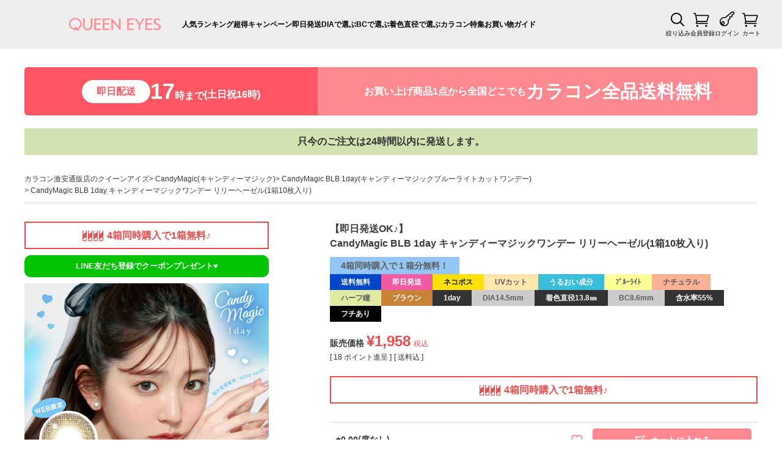

--- FILE ---
content_type: text/html;charset=UTF-8
request_url: https://www.queen-eyes.com/c/CandyMagic1dayAQUA/candymagicBLB1day/CMA-HZL
body_size: 23081
content:
<!DOCTYPE html>
<html lang="ja"><head>
  <meta charset="UTF-8">
  
  <title>鈴木愛理さんイメモ♪ CandyMagic BLB 1day キャンディーマジックワンデー リリーヘーゼル(1箱10枚入り)｜カラコン人気通販クイーンアイズ</title>
  <meta name="viewport" content="width=device-width">


    <meta name="description" content="【リニューアル】よくばりかわいいモテ瞳&amp;#9825;ブルーライトカット機能搭載の高スペック“キャンマジ”が独自の新技術でさらに改良！より自然に馴染む透明感あるレンズに♪">
    <meta name="keywords" content="CandyMagic BLB 1day(キャンディーマジックブルーライトカットワンデー),カラコン,送料無料,ワンデー,カラーコンタクト,クイーンアイズ,QUEENEYES">
  
  <link rel="stylesheet" href="https://queeneyes.itembox.design/system/fs_style.css?t=20251118042544">
  <link rel="stylesheet" href="https://queeneyes.itembox.design/generate/theme1/fs_theme.css?t=20251118042544">
  <link rel="stylesheet" href="https://queeneyes.itembox.design/generate/theme1/fs_original.css?t=20251118042544">
  
  <link rel="canonical" href="https://www.queen-eyes.com/c/CandyMagic1dayAQUA/candymagicBLB1day/CMA-HZL">
  
  
  
  
  <script>
    window._FS=window._FS||{};_FS.val={"tiktok":{"enabled":false,"pixelCode":"CLA4CABC77U0VK1J78P0"},"recaptcha":{"enabled":false,"siteKey":null},"clientInfo":{"memberId":"guest","fullName":"ゲスト","lastName":"","firstName":"ゲスト","nickName":"ゲスト","stageId":"","stageName":"","subscribedToNewsletter":"false","loggedIn":"false","totalPoints":"","activePoints":"","pendingPoints":"","purchasePointExpiration":"","specialPointExpiration":"","specialPoints":"","pointRate":"","companyName":"","membershipCardNo":"","wishlist":"","prefecture":""},"enhancedEC":{"ga4Dimensions":{"userScope":{"login":"{@ member.logged_in @}","stage":"{@ member.stage_order @}"}},"amazonCheckoutName":"Amazon Pay","measurementId":"G-JESQLL9DYK","dimensions":{"dimension1":{"key":"log","value":"{@ member.logged_in @}"},"dimension2":{"key":"ite","value":"{@ purchase.type @}"}}},"shopKey":"queeneyes","device":"PC","productType":"1","cart":{"stayOnPage":true}};
  </script>
  
  <script src="/shop/js/webstore-nr.js?t=20251118042544"></script>
  <script src="/shop/js/webstore-vg.js?t=20251118042544"></script>
  
    <script src="//r2.future-shop.jp/fs.queeneyes/pc/recommend.js"></script>
  
  
  
  
  
  
  
  
    <script type="text/javascript" >
      document.addEventListener('DOMContentLoaded', function() {
        _FS.CMATag('{"fs_member_id":"{@ member.id @}","fs_page_kind":"product","fs_product_url":"CMA-HZL"}')
      })
    </script>
  
  
  <meta property="og:title" content="鈴木愛理さんイメモ♪ CandyMagic BLB 1day キャンディーマジックワンデー リリーヘーゼル(1箱10枚入り)｜カラコン人気通販クイーンアイズ">
<meta property="og:type" content="og:product">
<meta property="og:url" content="https://www.queen-eyes.com/c/CandyMagic1dayAQUA/candymagicBLB1day/CMA-HZL">
<meta property="og:image" content="https://queeneyes.itembox.design/product/013/000000001350/000000001350-01.jpg?t&#x3D;20251216183633">
<meta property="og:site_name" content="カラコン人気通販クイーンアイズ">
<meta property="og:description" content="【リニューアル】よくばりかわいいモテ瞳&amp;#9825;ブルーライトカット機能搭載の高スペック“キャンマジ”が独自の新技術でさらに改良！より自然に馴染む透明感あるレンズに♪">
<meta property="product:price:amount" content="1958">
<meta property="product:price:currency" content="JPY">
<meta property="product:product_link" content="https://www.queen-eyes.com/c/CandyMagic1dayAQUA/candymagicBLB1day/CMA-HZL">
<meta name="twitter:card" content="summary_large_image">
<meta name="twitter:site" content="@queeneyes_">
<link rel="icon" href="/favicon.ico">
<link rel="apple-touch-icon-precomposed" href="https://www.queen-eyes.com/apple-touch-icon.png">
<link rel="stylesheet" href="/common/js/libs/swiper/swiper-bundle.min.css?c1">
<link rel="stylesheet" href="/common/css/default.css?c1">
<link rel="stylesheet" href="/common/css/style.css?v251218">
<script src="/common/js/libs/jquery-3.6.0.min.js"></script>


<script async src="https://www.googletagmanager.com/gtag/js?id=G-JESQLL9DYK"></script>

<script><!--
_FS.setTrackingTag('%3C%21--+Criteo+Loader+File+--%3E%0A%3Cscript+type%3D%22text%2Fjavascript%22+src%3D%22%2F%2Fdynamic.criteo.com%2Fjs%2Fld%2Fld.js%3Fa%3D27202%22+async%3D%22true%22%3E%3C%2Fscript%3E%0A%3C%21--+END+Criteo+Loader+File+--%3E%0A%0A%0A%3C%21--+Global+site+tag+%28gtag.js%29+-+Google+Ads%3A+1025613106+--%3E%0A%3Cscript+async+src%3D%22https%3A%2F%2Fwww.googletagmanager.com%2Fgtag%2Fjs%3Fid%3DAW-1025613106%22%3E%3C%2Fscript%3E%0A%3Cscript%3E%0A++window.dataLayer+%3D+window.dataLayer+%7C%7C+%5B%5D%3B%0A++function+gtag%28%29%7BdataLayer.push%28arguments%29%3B%7D%0A++gtag%28%27js%27%2C+new+Date%28%29%29%3B%0A++gtag%28%27config%27%2C+%27AW-1025613106%27%2C+%7B+%27+allow_enhanced_conversions%27%3Atrue+%7D%29%3B%0A++%3C%2Fscript%3E%0A%0A%3Cscript%3E%0Agtag%28%27event%27%2C%27view_item%27%2C+%7B%0A%27value%27%3A+1958%2C%0A%27items%27%3A+%5B%0A%7B%0A%27id%27%3A+1350%2C%0A%27google_business_vertical%27%3A+%27retail%27%0A%7D%0A%5D%0A%7D%29%3B%0A%3C%2Fscript%3E%0A%3Cscript+type%3D%22text%2Fjavascript%22%3E%0Awindow.tr%3Dwindow.tr%7C%7Cfunction%28%29%7Btr.q%3D%5B%5D%3Btr.q.push%28arguments%29%7D%3B%0Awindow.sendTrack+%3D+window.sendTrack+%7C%7C+function%28obj%2Cevent%29+%7B%0Aobj%5B%22sendId%22%5D+%3D+%22queen-eyes.com%22%3B%0Atr.tr_obj%3Dobj%3Btr%28%22send%22%2Cevent%29%3Btracking%28%29%3B%7D%3C%2Fscript%3E%0A%3Cscript+src%3D%22%2F%2Fc.k-crm.jp%2Ftracking.js%22%3E%3C%2Fscript%3E%0A%3Cscript+type%3D%22text%2Fjavascript%22%3E%0Avar+trackBody%3D+%5B%5D%3B+trackBody%5B%22userId%22%5D+%3D%22%7B%40+member.id+%40%7D%22%3B%0AsendTrack%28trackBody%2C%22normal%22%29%3B%0A%3C%2Fscript%3E');
--></script>
</head>
<body class="fs-body-product fs-body-product-CMA-HZL" id="fs_ProductDetails">
<script><!--
_FS.setTrackingTag('%3C%21--+Criteo+Product+Tag+--%3E%0A%3Cscript+type%3D%22text%2Fjavascript%22%3E%0Awindow.criteo_q+%3D+window.criteo_q+%7C%7C+%5B%5D%3B%0Awindow.criteo_q.push%28%0A%E3%80%80%E3%80%80%E3%80%80+++%7B+event%3A+%22setAccount%22%2C+account%3A+%2227202%22+%7D%2C+%0A%09%09%7B+event%3A+%22setSiteType%22%2C+type%3A+%22d%22+%7D%2C+%0A%09%09%7B+event%3A+%22viewItem%22%2C+item%3A+%221350%22+%7D%2C%0A%09%09%7B+event%3A+%22setCustomerId%22%2C+id%3A+%22%7B%40+member.id+%40%7D%22+%7D%0A%29%3B%0A%3C%2Fscript%3E%0A%3C%21--+END+Criteo+Product+Tag+--%3E%0A%3C%21--+Accesstrade+Tracking+Tag+--%3E%0A%3Cscript+async%3D%22%22+src%3D%22https%3A%2F%2Fh.accesstrade.net%2Fjs%2Fnct%2Flp.min.js%22%3E%3C%2Fscript%3E%0A%3C%21--+End+Accesstrade+Tracking+Tag+--%3E%0A%3Cscript+type%3D%22text%2Fjavascript%22%3E%0Avar+trackBody+%3D+%5B%5D%3B%0AtrackBody%5B%22userId%22%5D+%3D+%22%7B%40+member.id+%40%7D%22%3B%0AsendTrack%28trackBody%2C+%22normal%22%29%3B%0A%3C%2Fscript%3E%0A%3Cscript+type%3D%22text%2Fjavascript%22%3E%0Avar+trackBody+%3D+%5B%5D%3B%0Avar+product+%3D+%5B%5D%3B%0Aproduct+%3D+%5B%5D%3B%0Aproduct%5B%22id%22%5D+%3D+%22CandyM-39%22%3B%0Aproduct%5B%22name%22%5D+%3D+%22CandyMagic+BLB+1day+%E3%82%AD%E3%83%A3%E3%83%B3%E3%83%87%E3%82%A3%E3%83%BC%E3%83%9E%E3%82%B8%E3%83%83%E3%82%AF%E3%83%AF%E3%83%B3%E3%83%87%E3%83%BC+%E3%83%AA%E3%83%AA%E3%83%BC%E3%83%98%E3%83%BC%E3%82%BC%E3%83%AB%281%E7%AE%B110%E6%9E%9A%E5%85%A5%E3%82%8A%29%22%3B%0Aproduct%5B%22url%22%5D+%3D+%22https%3A%2F%2Fwww.queen-eyes.com%2Fc%2FCandyMagic1dayAQUA%2FcandymagicBLB1day%2FCMA-HZL%22%3B%0Aproduct%5B%22price%22%5D+%3D+%221958%22%3B%0Aproduct%5B%22imgUrl%22%5D+%3D+%22https%3A%2F%2Fqueeneyes.itembox.design%2Fproduct%2F013%2F000000001350%2F000000001350-01-l.jpg%3Ft%3D20251216183633%22%3B%0AtrackBody.push%28product%29%3B%0AtrackBody%5B%22userId%22%5D+%3D+%22%7B%40+member.id+%40%7D%22%3B%0AsendTrack%28trackBody%2C+%22view%22%29%3B%0A%3C%2Fscript%3E%0A%3Cscript+src%3D%22%2F%2Fc.k-crm.jp%2Ffuture-shop-feature2.js%22%3E%3C%2Fscript%3E%0A%3C%21--+Live+cottage+%E8%B3%BC%E5%85%A5%E8%A8%88%E6%B8%ACSDK+--%3E%0A%3Cscript+src%3D%22https%3A%2F%2Fsdk.livecottage.net%2Fjs%2Ftracker.js%22%3E%3C%2Fscript%3E%0A%3C%21--+Live+cottage+%E3%83%A9%E3%83%B3%E3%83%87%E3%82%A3%E3%83%B3%E3%82%B0%E3%83%9A%E3%83%BC%E3%82%B8+--%3E%0A%3Cscript%3ELCT.lp%28%29%3B%3C%2Fscript%3E');
--></script>
<div class="fs-l-page">
<header>
<div class="logo fs-clientInfo">
  <a href="/"><img src="/common/svg/queeneyes.svg" alt="カラコン人気通販クイーンアイズ【送料無料】（度あり・ワンデー）" class="login-{@ member.logged_in @}"></a>
</div>
<ul class="header_menu">
  <li><a href="https://www.queen-eyes.com/c/ranking">人気ランキング</a></li>
  <li><a href="https://www.queen-eyes.com/c/campaign">超得キャンペーン</a></li>
  <li><a href="https://www.queen-eyes.com/c/sokujitsu">即日発送</a></li>
  <li><a href="https://www.queen-eyes.com/c/size">DIAで選ぶ</a></li>
  <li><a href="https://www.queen-eyes.com/c/BC">BCで選ぶ</a></li>
  <li><a href="https://www.queen-eyes.com/c/coloring-size">着色直径で選ぶ</a></li>
  <li><a href="https://www.queen-eyes.com/c/feature/">カラコン特集</a></li>
  <li><a href="https://www.queen-eyes.com/info.html">お買い物ガイド</a></li>
</ul>
<ul class="header_system_menu">
  <li><a href="/search.html" class="button-search">絞り込み</a></li>
  <li><a href="https://www.queen-eyes.com/p/register" class="button-regist">会員登録</a></li>
  <li><a href="https://www.queen-eyes.com/p/login" class="button-login">ログイン</a></li>
  <li class="hidden"><a href="https://www.queen-eyes.com/p/logout" class="button-logout">ログアウト</a></li>
  <li class="hidden"><a href="https://www.queen-eyes.com/my/top" class="button-mypage">マイページ</a></li>
  <li><a href="https://www.queen-eyes.com/p/cart" class="button-cart">カート<span class="fs-client-cart-count"></span></a></li>
</ul>
</header>
<div class="queeneyes_cp_countdown"></div>
<div id="sameday-countdown"></div>
<!-- **パンくずリストパーツ （システムパーツ） ↓↓ -->
<nav class="fs-c-breadcrumb">
<ol class="fs-c-breadcrumb__list">
<li class="fs-c-breadcrumb__listItem">
<a href="/">カラコン激安通販店のクイーンアイズ</a>
</li>
<li class="fs-c-breadcrumb__listItem">
<a href="/c/CandyMagic1dayAQUA">CandyMagic(キャンディーマジック)</a>
</li>
<li class="fs-c-breadcrumb__listItem">
<a href="/c/CandyMagic1dayAQUA/candymagicBLB1day">CandyMagic BLB 1day(キャンディーマジックブルーライトカットワンデー)</a>
</li>
<li class="fs-c-breadcrumb__listItem">
CandyMagic BLB 1day キャンディーマジックワンデー リリーヘーゼル(1箱10枚入り)
</li>
</ol>
</nav>
<!-- **パンくずリストパーツ （システムパーツ） ↑↑ -->
<main class="fs-l-main fs-l-product2"><div id="fs-page-error-container" class="fs-c-panelContainer">
  
  
</div>
<section class="fs-l-pageMain"><!-- **商品詳細エリア（システムパーツグループ）↓↓ -->
<form id="fs_form">
<input type="hidden" name="productId" value="1350">

<div class="fs-l-productLayout fs-system-product" data-product-id="1350" data-vertical-variation-no="" data-horizontal-variation-no=""><div class="fs-l-productLayout__item fs-l-productLayout__item--1"><div class="multiple-buy-fee"><span class="box4">4箱同時購入で1箱無料♪</span></div>
<div class="button-area-line">
  <a href="https://line.me/ti/p/%40queeneyes" class="button-line" target="_blank">LINE友だち登録でクーポンプレゼント&#9829;</a>
</div>






<!-- **商品画像パーツ（システムパーツ ）↓↓ -->
<div class="fs-c-productMainImage">
  
  <div class="fs-c-productMainImage__image">
    <img src="https://queeneyes.itembox.design/product/013/000000001350/000000001350-01-l.jpg?t&#x3D;20251216183633" alt="">
  </div>
  
  <div class="fs-c-productMainImage__expandButton fs-c-buttonContainer">
    <button type="button" class="fs-c-button--viewExtendedImage fs-c-button--plain">
<span class="fs-c-button__label">画像拡大</span>
</button>
  </div>
  <aside class="fs-c-productImageModal" style="display: none;">
    <div class="fs-c-productImageModal__inner">
      <span class="fs-c-productImageModal__close" role="button" aria-label="閉じる"></span>
      <div class="fs-c-productImageModal__contents">
        <div class="fs-c-productImageModalCarousel fs-c-slick">
          <div class="fs-c-productImageModalCarousel__track">
          
            <div>
              <figure class="fs-c-productImageModalCarousel__figure">
                
                <img data-lazy="https://queeneyes.itembox.design/product/013/000000001350/000000001350-01-xl.jpg?t&#x3D;20251216183633" alt="" src="https://queeneyes.itembox.design/item/src/loading.svg?t&#x3D;20251217175955" class="fs-c-productImageModalCarousel__figure__image">
              </figure>
            </div>
          
            <div>
              <figure class="fs-c-productImageModalCarousel__figure">
                
                <img data-lazy="https://queeneyes.itembox.design/product/013/000000001350/000000001350-02-xl.jpg?t&#x3D;20251216183633" alt="" src="https://queeneyes.itembox.design/item/src/loading.svg?t&#x3D;20251217175955" class="fs-c-productImageModalCarousel__figure__image">
              </figure>
            </div>
          
            <div>
              <figure class="fs-c-productImageModalCarousel__figure">
                
                <img data-lazy="https://queeneyes.itembox.design/product/013/000000001350/000000001350-03-xl.jpg?t&#x3D;20251216183633" alt="" src="https://queeneyes.itembox.design/item/src/loading.svg?t&#x3D;20251217175955" class="fs-c-productImageModalCarousel__figure__image">
              </figure>
            </div>
          
            <div>
              <figure class="fs-c-productImageModalCarousel__figure">
                
                <img data-lazy="https://queeneyes.itembox.design/product/013/000000001350/000000001350-04-xl.jpg?t&#x3D;20251216183633" alt="" src="https://queeneyes.itembox.design/item/src/loading.svg?t&#x3D;20251217175955" class="fs-c-productImageModalCarousel__figure__image">
              </figure>
            </div>
          
            <div>
              <figure class="fs-c-productImageModalCarousel__figure">
                
                <img data-lazy="https://queeneyes.itembox.design/product/013/000000001350/000000001350-05-xl.jpg?t&#x3D;20251216183633" alt="" src="https://queeneyes.itembox.design/item/src/loading.svg?t&#x3D;20251217175955" class="fs-c-productImageModalCarousel__figure__image">
              </figure>
            </div>
          
            <div>
              <figure class="fs-c-productImageModalCarousel__figure">
                
                <img data-lazy="https://queeneyes.itembox.design/product/013/000000001350/000000001350-06-xl.jpg?t&#x3D;20251216183633" alt="" src="https://queeneyes.itembox.design/item/src/loading.svg?t&#x3D;20251217175955" class="fs-c-productImageModalCarousel__figure__image">
              </figure>
            </div>
          
            <div>
              <figure class="fs-c-productImageModalCarousel__figure">
                
                <img data-lazy="https://queeneyes.itembox.design/product/013/000000001350/000000001350-07-xl.jpg?t&#x3D;20251216183633" alt="" src="https://queeneyes.itembox.design/item/src/loading.svg?t&#x3D;20251217175955" class="fs-c-productImageModalCarousel__figure__image">
              </figure>
            </div>
          
          </div>
        </div>
      </div>
    </div>
  </aside>
</div>
<div class="fs-c-productThumbnail">

  
    <figure class="fs-c-productThumbnail__image is-active">
      <img src="https://queeneyes.itembox.design/product/013/000000001350/000000001350-01-xs.jpg?t&#x3D;20251216183633" alt=""
        data-main-image-url="https://queeneyes.itembox.design/product/013/000000001350/000000001350-01-l.jpg?t&#x3D;20251216183633"
        data-main-image-alt=""
        
        >
      
    </figure>
  

  
    <figure class="fs-c-productThumbnail__image">
      <img src="https://queeneyes.itembox.design/product/013/000000001350/000000001350-02-xs.jpg?t&#x3D;20251216183633" alt=""
        data-main-image-url="https://queeneyes.itembox.design/product/013/000000001350/000000001350-02-l.jpg?t&#x3D;20251216183633"
        data-main-image-alt=""
        
        >
      
    </figure>
  

  
    <figure class="fs-c-productThumbnail__image">
      <img src="https://queeneyes.itembox.design/product/013/000000001350/000000001350-03-xs.jpg?t&#x3D;20251216183633" alt=""
        data-main-image-url="https://queeneyes.itembox.design/product/013/000000001350/000000001350-03-l.jpg?t&#x3D;20251216183633"
        data-main-image-alt=""
        
        >
      
    </figure>
  

  
    <figure class="fs-c-productThumbnail__image">
      <img src="https://queeneyes.itembox.design/product/013/000000001350/000000001350-04-xs.jpg?t&#x3D;20251216183633" alt=""
        data-main-image-url="https://queeneyes.itembox.design/product/013/000000001350/000000001350-04-l.jpg?t&#x3D;20251216183633"
        data-main-image-alt=""
        
        >
      
    </figure>
  

  
    <figure class="fs-c-productThumbnail__image">
      <img src="https://queeneyes.itembox.design/product/013/000000001350/000000001350-05-xs.jpg?t&#x3D;20251216183633" alt=""
        data-main-image-url="https://queeneyes.itembox.design/product/013/000000001350/000000001350-05-l.jpg?t&#x3D;20251216183633"
        data-main-image-alt=""
        
        >
      
    </figure>
  

  
    <figure class="fs-c-productThumbnail__image">
      <img src="https://queeneyes.itembox.design/product/013/000000001350/000000001350-06-xs.jpg?t&#x3D;20251216183633" alt=""
        data-main-image-url="https://queeneyes.itembox.design/product/013/000000001350/000000001350-06-l.jpg?t&#x3D;20251216183633"
        data-main-image-alt=""
        
        >
      
    </figure>
  

  
    <figure class="fs-c-productThumbnail__image">
      <img src="https://queeneyes.itembox.design/product/013/000000001350/000000001350-07-xs.jpg?t&#x3D;20251216183633" alt=""
        data-main-image-url="https://queeneyes.itembox.design/product/013/000000001350/000000001350-07-l.jpg?t&#x3D;20251216183633"
        data-main-image-alt=""
        
        >
      
    </figure>
  

</div>
<!-- **商品画像パーツ（システムパーツ）↑↑ -->






<!--新カラーバリエーション-->

<div class="color-variation">
  <h2 class="headline">カラーバリエーション</h2>
  <ul> 
	<li><a href="https://www.queen-eyes.com/c/CandyMagic1dayAQUA/CMA-GBRN"><img src="https://queeneyes.itembox.design/product/013/000000001349/000000001349-02-xs.jpg?t&#x3D;20250805125025"></a></li>
	<li><a href="https://www.queen-eyes.com/c/CandyMagic1dayAQUA/CMA-HZL"><img src="https://queeneyes.itembox.design/product/013/000000001350/000000001350-02-xs.jpg?t&#x3D;20250805120222"></a></li>  
	<li><a href="https://www.queen-eyes.com/c/CandyMagic1dayAQUA/CandyM-01"><img src="https://queeneyes.itembox.design/product/028/000000002828/000000002828-02-xs.jpg?t&#x3D;20250805120222"></a></li> 
	<li><a href="https://www.queen-eyes.com/c/CandyMagic1dayAQUA/CanMagi-01"><img src="https://queeneyes.itembox.design/product/021/000000002108/000000002108-02-xs.jpg?t&#x3D;20250805120222"></a></li>
	<li><a href="https://www.queen-eyes.com/c/CandyMagic1dayAQUA/CandyM-02"><img src="https://queeneyes.itembox.design/product/028/000000002827/000000002827-02-xs.jpg?t&#x3D;20250805120222"></a></li>  
	<li><a href="https://www.queen-eyes.com/c/CandyMagic1dayAQUA/CanMagi-02"><img src="https://queeneyes.itembox.design/product/021/000000002107/000000002107-02-xs.jpg?t&#x3D;20250805120222"></a></li>  
	<li><a href="https://www.queen-eyes.com/c/CandyMagic1dayAQUA/CanMagi-03"><img src="https://queeneyes.itembox.design/product/021/000000002106/000000002106-02-xs.jpg?t&#x3D;20250805120222"></a></li>  
	<li><a href="https://www.queen-eyes.com/c/CandyMagic1dayAQUA/CanMagi-04"><img src="https://queeneyes.itembox.design/product/021/000000002105/000000002105-02-xs.jpg?t&#x3D;20250805120222"></a></li>
    <li><a href="https://www.queen-eyes.com/c/CandyMagic1dayAQUA/CandyM-09"><img src="https://queeneyes.itembox.design/product/028/000000002826/000000002826-02-xs.jpg?t&#x3D;20250805120222"></a></li>
    <li><a href="https://www.queen-eyes.com/c/CandyMagic1dayAQUA/CandyM-10"><img src="https://queeneyes.itembox.design/product/028/000000002825/000000002825-02-xs.jpg?t&#x3D;20250805120222"></a></li>   
	<li><a href="https://www.queen-eyes.com/c/CandyMagic1dayAQUA/CandyM-11"><img src="https://queeneyes.itembox.design/product/028/000000002824/000000002824-02-xs.jpg?t&#x3D;20250805120222"></a></li>  
	<li><a href="https://www.queen-eyes.com/c/CandyMagic1dayAQUA/CandyM-12"><img src="https://queeneyes.itembox.design/product/028/000000002823/000000002823-02-xs.jpg?t&#x3D;20250805120222"></a></li>
    <li><a href="https://www.queen-eyes.com/c/CandyMagic1dayAQUA/CandyM-13"><img src="https://queeneyes.itembox.design/product/028/000000002822/000000002822-02-xs.jpg?t&#x3D;20250805120222"></a></li>    
    <li><a href="https://www.queen-eyes.com/c/CandyMagic1dayAQUA/CandyM-14"><img src="https://queeneyes.itembox.design/product/028/000000002821/000000002821-02-xs.jpg?t&#x3D;20250805120222"></a></li>
    <li><a href="https://www.queen-eyes.com/c/CandyMagic1dayAQUA/CandyM-15"><img src="https://queeneyes.itembox.design/product/035/000000003537/000000003537-02-xs.jpg?t&#x3D;20250805120222"></a></li>
    <li><a href="https://www.queen-eyes.com/c/CandyMagic1dayAQUA/CandyM-16"><img src="https://queeneyes.itembox.design/product/035/000000003536/000000003536-02-xs.jpg?t&#x3D;20250805120222"></a></li>
    <li><a href="https://www.queen-eyes.com/c/CandyMagic1dayAQUA/CandyM-17"><img src="https://queeneyes.itembox.design/product/035/000000003535/000000003535-02-xs.jpg?t&#x3D;20250805120222"></a></li>
    <li><a href="https://www.queen-eyes.com/c/CandyMagic1dayAQUA/CandyM-18"><img src="https://queeneyes.itembox.design/product/042/000000004282/000000004282-02-xs.jpg?t&#x3D;20250805120222"></a></li>
    <li><a href="https://www.queen-eyes.com/c/CandyMagic1dayAQUA/CandyM-19"><img src="https://queeneyes.itembox.design/product/042/000000004286/000000004286-02-xs.jpg?t&#x3D;20250805120222"></a></li> 
	<li><a href="https://www.queen-eyes.com/c/CandyMagic1dayAQUA/candymagicBLB1day/CandyM-20"><img src="https://queeneyes.itembox.design/product/048/000000004861/000000004861-02-xs.jpg?t&#x3D;20250805120222"></a></li>
    <li><a href="https://www.queen-eyes.com/c/CandyMagic1dayAQUA/candymagicBLB1day/CandyM-21"><img src="https://queeneyes.itembox.design/product/048/000000004863/000000004863-02-xs.jpg?t&#x3D;20250805120222"></a></li>
  </ul>
</div>
<!-- **SNSシェアボタン （フリーパーツ） ↓↓ -->
<div class="fs-p-snsArea">

<!-- tweet -->
<a href="https://twitter.com/share?ref_src=twsrc%5Etfw" class="twitter-share-button" data-show-count="false">Tweet</a><script async src="https://platform.twitter.com/widgets.js" charset="utf-8"></script>
<!-- tweet -->

<!-- facebook -->
<div id="fb-root"></div>
<script>(function(d, s, id) {
  var js, fjs = d.getElementsByTagName(s)[0];
  if (d.getElementById(id)) return;
  js = d.createElement(s); js.id = id;
  js.src = 'https://connect.facebook.net/ja_JP/sdk.js#xfbml=1&version=v3.2';
  fjs.parentNode.insertBefore(js, fjs);
}(document, 'script', 'facebook-jssdk'));</script>
<div class="fb-like" data-href="https://www.queen-eyes.com/c/CandyMagic1dayAQUA/candymagicBLB1day/CMA-HZL" data-layout="button" data-action="like" data-size="small" data-show-faces="false" data-share="false"></div>
<!-- facebook -->

<!-- LINE -->
<div class="line-it-button" data-lang="ja" data-type="share-a" data-ver="3" data-url="https://www.queen-eyes.com/c/CandyMagic1dayAQUA/candymagicBLB1day/CMA-HZL" data-color="default" data-size="small" data-count="false" style="display: none;"></div>
<script src="https://www.line-website.com/social-plugins/js/thirdparty/loader.min.js" async="async" defer="defer"></script>
<!-- LINE -->

</div>
<!-- **SNSシェアボタン（フリーパーツ） ↑↑ --></div>
<div class="fs-l-productLayout__item fs-l-productLayout__item--2">
<!-- **商品名パーツ（システムパーツ）↓↓ -->
<h1 class="fs-c-productNameHeading fs-c-heading">
  
  <span class="fs-c-productNameHeading__copy">【即日発送OK♪】<br></span>
  
  <span class="fs-c-productNameHeading__name">CandyMagic BLB 1day キャンディーマジックワンデー リリーヘーゼル(1箱10枚入り)</span>
</h1>
<!-- **商品名パーツ（システムパーツ）↑↑ -->

<!-- **商品マークパーツ（システムパーツ）↓↓ -->
<div class="fs-c-productMarks">
  
    <ul class="fs-c-productMark">
      <li class="fs-c-productMark__item">
        <span class="fs-c-productMark__mark--39 fs-c-productMark__mark">
<span class="fs-c-productMark__label">送料無料</span>
</span>

        </li>
      <li class="fs-c-productMark__item">
        <span class="fs-c-productMark__mark--42 fs-c-productMark__mark">
<span class="fs-c-productMark__label">即日発送</span>
</span>

        </li>
      <li class="fs-c-productMark__item">
        <span class="fs-c-productMark__mark--34 fs-c-productMark__mark">
<span class="fs-c-productMark__label">ネコポス</span>
</span>

        </li>
      <li class="fs-c-productMark__item">
        <span class="fs-c-productMark__mark--9 fs-c-productMark__mark">
<span class="fs-c-productMark__label">UVカット</span>
</span>

        </li>
      <li class="fs-c-productMark__item">
        <span class="hidden fs-c-productMark__mark--38 fs-c-productMark__mark">
<span class="fs-c-productMark__label">うるおい成分</span>
</span>

        </li>
      <li class="fs-c-productMark__item">
        <span class="fs-c-productMark__mark--10 fs-c-productMark__mark">
<span class="fs-c-productMark__label">ﾌﾞﾙｰﾗｲﾄ</span>
</span>

        </li>
      <li class="fs-c-productMark__item">
        <span class="hidden fs-c-productMark__mark--8 fs-c-productMark__mark">
<span class="fs-c-productMark__label">ナチュラル</span>
</span>

        </li>
      <li class="fs-c-productMark__item">
        <span class="hidden fs-c-productMark__mark--11 fs-c-productMark__mark">
<span class="fs-c-productMark__label">ハーフ瞳</span>
</span>

        </li>
      <li class="fs-c-productMark__item">
        <span class="hidden fs-c-productMark__mark--21 fs-c-productMark__mark">
<span class="fs-c-productMark__label">ブラウン</span>
</span>

        </li>
      <li class="fs-c-productMark__item">
        <span class="fs-c-productMark__mark--5 fs-c-productMark__mark">
<span class="fs-c-productMark__label">1day</span>
</span>

        </li>
      <li class="fs-c-productMark__item">
        <span class="hidden fs-c-productMark__mark--2 fs-c-productMark__mark">
<span class="fs-c-productMark__label">DIA14.5mm</span>
</span>

        </li>
      <li class="fs-c-productMark__item">
        <span class="hidden fs-c-productMark__mark--5 fs-c-productMark__mark">
<span class="fs-c-productMark__label">着色直径13.8㎜</span>
</span>

        </li>
      <li class="fs-c-productMark__item">
        <span class="hidden fs-c-productMark__mark--2 fs-c-productMark__mark">
<span class="fs-c-productMark__label">BC8.6mm</span>
</span>

        </li>
      <li class="fs-c-productMark__item">
        <span class="hidden fs-c-productMark__mark--5 fs-c-productMark__mark">
<span class="fs-c-productMark__label">含水率55%</span>
</span>

        </li>
      <li class="fs-c-productMark__item">
        <span class="hidden fs-c-productMark__mark--6 fs-c-productMark__mark">
<span class="fs-c-productMark__label">フチあり</span>
</span>

        </li>
      
    </ul>
  
  
    <span class="fs-c-mark--15 fs-c-mark fs-c-mark--bundle">
  <span class="fs-c-mark__label">4箱同時購入で１箱分無料！</span>
</span>

  
</div>
<!-- **商品マークパーツ（システムパーツ）↑↑ -->

<!-- **商品価格パーツ（システムパーツ）↓↓ -->

<div class="fs-c-productPrices fs-c-productPrices--productDetail">
<div class="fs-c-productPrice fs-c-productPrice--selling">

  
    
    <span class="fs-c-productPrice__main">
      
        <span class="fs-c-productPrice__main__label">販売価格</span>
      
      <span class="fs-c-productPrice__main__price fs-c-price">
        <span class="fs-c-price__currencyMark">&yen;</span>
        <span class="fs-c-price__value">1,958</span>
      </span>
    </span>
    <span class="fs-c-productPrice__addon">
      <span class="fs-c-productPrice__addon__label">税込</span>
    </span>
    
  

</div>

</div>

<!-- **商品価格パーツ（システムパーツ）↑↑ -->

  <!-- **ポイントパーツ（システムパーツ）↓↓ -->
  
    <div class="fs-c-productPointDisplay">
      <span class="fs-c-productPointDisplay__label">[</span>
      <span class="fs-c-productPointDisplay__quantity">18</span>
      <span class="fs-c-productPointDisplay__unit">ポイント進呈 ]</span>
    </div>
  
  <!-- **ポイントパーツ（システムパーツ）↑↑ -->



<!-- **商品個別送料パーツ（システムパーツ）↓↓ -->
<div class="fs-c-productPostage">
  <span class="fs-c-productPostage__label">送料込</span>
  
  
</div>
<!-- **商品個別送料パーツ（システムパーツ）↑↑ -->

<script src="https://review.future-shop.net/leview/tag.js" data-sid="d3bd5a4e-184d-4610-84ee-add88685ad99" data-type="review-avg-rate" data-pid="/c/CandyMagic1dayAQUA/candymagicBLB1day/CMA-HZL"></script>


<div class="multiple-buy-fee"><span class="box4">4箱同時購入で1箱無料♪</span></div>


<!-- **カート・バリエーションごとにボタンパーツ（システムパーツ）↓↓ -->
<input type="hidden" name="verticalVariationNo" value="">
<input type="hidden" name="horizontalVariationNo" value="">
<input type="hidden" name="verticalVariationName" value="">
<input type="hidden" name="horizontalVariationName" value="">
<input type="hidden" name="verticalAdminNo" value="">
<input type="hidden" name="horizontalAdminNo" value="">
<input type="hidden" name="staffStartSkuCode" value="">




<div class="fs-c-variationAndActions">

<div class="fs-c-variationAndActions__variation fs-c-variationList">
  
  <div class="fs-c-variationList__item">
    <div class="fs-c-variationList__item__body">
       <ul class="fs-c-variationList__item__cart fs-c-variationCart">
         
           
             <li>
               
               <div class="fs-c-variationCart__variationName">
                 <span class="fs-c-variationCart__variationName__name">選択してください</span>
                  
                  
                  
                  
                      <span class="fs-c-variationCart__variationName__stock fs-c-variationCart__variationName__stock--outOfStock">在庫切れ</span>
                 
                 
                 
               </div>
               <div class="fs-c-variationCart__wishlist" data-product-id="1350" data-vertical-variation-no="1" data-horizontal-variation-no="" data-vertical-admin-no="01" data-horizontal-admin-no="">
                
                  
                    <button type="button" class="fs-c-button--addToWishList--icon fs-c-button--particular">
<span class="fs-c-button__label">お気に入りに登録する</span>
</button>
                  
                
               </div>
               <div class="fs-c-variationCart__cartButton"
                data-product-id="1350"
                data-vertical-variation-no="1"
                data-horizontal-variation-no=""
                data-vertical-variation-name="選択してください"
                data-horizontal-variation-name=""
                data-vertical-admin-no="01"
                data-horizontal-admin-no=""
                data-staff-start-sku-code=""
                data-variation-price=""
                data-variation-point=""
               >
               
                
                
                <div class="fs-c-variationCart__cartButton fs-c-variationCart__cartButton--outOfStock">
                  <span class="fs-c-outOfStockButton">
                    <span class="fs-c-string fs-c-string--label">&mdash;</span>
                  </span>
                </div>
                
               </div>
             </li>
           
         
           
             <li>
               
               <div class="fs-c-variationCart__variationName">
                 <span class="fs-c-variationCart__variationName__name">±0.00(度なし)</span>
                  
                  
                  
                  
                 
                 
               </div>
               <div class="fs-c-variationCart__wishlist" data-product-id="1350" data-vertical-variation-no="2" data-horizontal-variation-no="" data-vertical-admin-no="02" data-horizontal-admin-no="">
                
                  
                    <button type="button" class="fs-c-button--addToWishList--icon fs-c-button--particular">
<span class="fs-c-button__label">お気に入りに登録する</span>
</button>
                  
                
               </div>
               <div class="fs-c-variationCart__cartButton"
                data-product-id="1350"
                data-vertical-variation-no="2"
                data-horizontal-variation-no=""
                data-vertical-variation-name="±0.00(度なし)"
                data-horizontal-variation-name=""
                data-vertical-admin-no="02"
                data-horizontal-admin-no=""
                data-staff-start-sku-code=""
                data-variation-price=""
                data-variation-point=""
               >
               
                  <button type="button" class="fs-c-button--addToCart--variation fs-c-button--primary">
<span class="fs-c-button__label">カートに入れる</span>
</button>
               
                
                
                
               </div>
             </li>
           
         
           
             <li>
               
               <div class="fs-c-variationCart__variationName">
                 <span class="fs-c-variationCart__variationName__name">-0.75</span>
                  
                  
                  
                  
                 
                 
               </div>
               <div class="fs-c-variationCart__wishlist" data-product-id="1350" data-vertical-variation-no="3" data-horizontal-variation-no="" data-vertical-admin-no="03" data-horizontal-admin-no="">
                
                  
                    <button type="button" class="fs-c-button--addToWishList--icon fs-c-button--particular">
<span class="fs-c-button__label">お気に入りに登録する</span>
</button>
                  
                
               </div>
               <div class="fs-c-variationCart__cartButton"
                data-product-id="1350"
                data-vertical-variation-no="3"
                data-horizontal-variation-no=""
                data-vertical-variation-name="-0.75"
                data-horizontal-variation-name=""
                data-vertical-admin-no="03"
                data-horizontal-admin-no=""
                data-staff-start-sku-code=""
                data-variation-price=""
                data-variation-point=""
               >
               
                  <button type="button" class="fs-c-button--addToCart--variation fs-c-button--primary">
<span class="fs-c-button__label">カートに入れる</span>
</button>
               
                
                
                
               </div>
             </li>
           
         
           
             <li>
               
               <div class="fs-c-variationCart__variationName">
                 <span class="fs-c-variationCart__variationName__name">-1.00</span>
                  
                  
                  
                  
                 
                 
               </div>
               <div class="fs-c-variationCart__wishlist" data-product-id="1350" data-vertical-variation-no="4" data-horizontal-variation-no="" data-vertical-admin-no="04" data-horizontal-admin-no="">
                
                  
                    <button type="button" class="fs-c-button--addToWishList--icon fs-c-button--particular">
<span class="fs-c-button__label">お気に入りに登録する</span>
</button>
                  
                
               </div>
               <div class="fs-c-variationCart__cartButton"
                data-product-id="1350"
                data-vertical-variation-no="4"
                data-horizontal-variation-no=""
                data-vertical-variation-name="-1.00"
                data-horizontal-variation-name=""
                data-vertical-admin-no="04"
                data-horizontal-admin-no=""
                data-staff-start-sku-code=""
                data-variation-price=""
                data-variation-point=""
               >
               
                  <button type="button" class="fs-c-button--addToCart--variation fs-c-button--primary">
<span class="fs-c-button__label">カートに入れる</span>
</button>
               
                
                
                
               </div>
             </li>
           
         
           
             <li>
               
               <div class="fs-c-variationCart__variationName">
                 <span class="fs-c-variationCart__variationName__name">-1.25</span>
                  
                  
                  
                  
                 
                 
               </div>
               <div class="fs-c-variationCart__wishlist" data-product-id="1350" data-vertical-variation-no="5" data-horizontal-variation-no="" data-vertical-admin-no="05" data-horizontal-admin-no="">
                
                  
                    <button type="button" class="fs-c-button--addToWishList--icon fs-c-button--particular">
<span class="fs-c-button__label">お気に入りに登録する</span>
</button>
                  
                
               </div>
               <div class="fs-c-variationCart__cartButton"
                data-product-id="1350"
                data-vertical-variation-no="5"
                data-horizontal-variation-no=""
                data-vertical-variation-name="-1.25"
                data-horizontal-variation-name=""
                data-vertical-admin-no="05"
                data-horizontal-admin-no=""
                data-staff-start-sku-code=""
                data-variation-price=""
                data-variation-point=""
               >
               
                  <button type="button" class="fs-c-button--addToCart--variation fs-c-button--primary">
<span class="fs-c-button__label">カートに入れる</span>
</button>
               
                
                
                
               </div>
             </li>
           
         
           
             <li>
               
               <div class="fs-c-variationCart__variationName">
                 <span class="fs-c-variationCart__variationName__name">-1.50</span>
                  
                  
                  
                  
                 
                 
               </div>
               <div class="fs-c-variationCart__wishlist" data-product-id="1350" data-vertical-variation-no="6" data-horizontal-variation-no="" data-vertical-admin-no="06" data-horizontal-admin-no="">
                
                  
                    <button type="button" class="fs-c-button--addToWishList--icon fs-c-button--particular">
<span class="fs-c-button__label">お気に入りに登録する</span>
</button>
                  
                
               </div>
               <div class="fs-c-variationCart__cartButton"
                data-product-id="1350"
                data-vertical-variation-no="6"
                data-horizontal-variation-no=""
                data-vertical-variation-name="-1.50"
                data-horizontal-variation-name=""
                data-vertical-admin-no="06"
                data-horizontal-admin-no=""
                data-staff-start-sku-code=""
                data-variation-price=""
                data-variation-point=""
               >
               
                  <button type="button" class="fs-c-button--addToCart--variation fs-c-button--primary">
<span class="fs-c-button__label">カートに入れる</span>
</button>
               
                
                
                
               </div>
             </li>
           
         
           
             <li>
               
               <div class="fs-c-variationCart__variationName">
                 <span class="fs-c-variationCart__variationName__name">-1.75</span>
                  
                  
                  
                  
                 
                 
               </div>
               <div class="fs-c-variationCart__wishlist" data-product-id="1350" data-vertical-variation-no="7" data-horizontal-variation-no="" data-vertical-admin-no="07" data-horizontal-admin-no="">
                
                  
                    <button type="button" class="fs-c-button--addToWishList--icon fs-c-button--particular">
<span class="fs-c-button__label">お気に入りに登録する</span>
</button>
                  
                
               </div>
               <div class="fs-c-variationCart__cartButton"
                data-product-id="1350"
                data-vertical-variation-no="7"
                data-horizontal-variation-no=""
                data-vertical-variation-name="-1.75"
                data-horizontal-variation-name=""
                data-vertical-admin-no="07"
                data-horizontal-admin-no=""
                data-staff-start-sku-code=""
                data-variation-price=""
                data-variation-point=""
               >
               
                  <button type="button" class="fs-c-button--addToCart--variation fs-c-button--primary">
<span class="fs-c-button__label">カートに入れる</span>
</button>
               
                
                
                
               </div>
             </li>
           
         
           
             <li>
               
               <div class="fs-c-variationCart__variationName">
                 <span class="fs-c-variationCart__variationName__name">-2.00</span>
                  
                  
                  
                  
                 
                 
               </div>
               <div class="fs-c-variationCart__wishlist" data-product-id="1350" data-vertical-variation-no="8" data-horizontal-variation-no="" data-vertical-admin-no="08" data-horizontal-admin-no="">
                
                  
                    <button type="button" class="fs-c-button--addToWishList--icon fs-c-button--particular">
<span class="fs-c-button__label">お気に入りに登録する</span>
</button>
                  
                
               </div>
               <div class="fs-c-variationCart__cartButton"
                data-product-id="1350"
                data-vertical-variation-no="8"
                data-horizontal-variation-no=""
                data-vertical-variation-name="-2.00"
                data-horizontal-variation-name=""
                data-vertical-admin-no="08"
                data-horizontal-admin-no=""
                data-staff-start-sku-code=""
                data-variation-price=""
                data-variation-point=""
               >
               
                  <button type="button" class="fs-c-button--addToCart--variation fs-c-button--primary">
<span class="fs-c-button__label">カートに入れる</span>
</button>
               
                
                
                
               </div>
             </li>
           
         
           
             <li>
               
               <div class="fs-c-variationCart__variationName">
                 <span class="fs-c-variationCart__variationName__name">-2.25</span>
                  
                  
                  
                  
                 
                 
               </div>
               <div class="fs-c-variationCart__wishlist" data-product-id="1350" data-vertical-variation-no="9" data-horizontal-variation-no="" data-vertical-admin-no="09" data-horizontal-admin-no="">
                
                  
                    <button type="button" class="fs-c-button--addToWishList--icon fs-c-button--particular">
<span class="fs-c-button__label">お気に入りに登録する</span>
</button>
                  
                
               </div>
               <div class="fs-c-variationCart__cartButton"
                data-product-id="1350"
                data-vertical-variation-no="9"
                data-horizontal-variation-no=""
                data-vertical-variation-name="-2.25"
                data-horizontal-variation-name=""
                data-vertical-admin-no="09"
                data-horizontal-admin-no=""
                data-staff-start-sku-code=""
                data-variation-price=""
                data-variation-point=""
               >
               
                  <button type="button" class="fs-c-button--addToCart--variation fs-c-button--primary">
<span class="fs-c-button__label">カートに入れる</span>
</button>
               
                
                
                
               </div>
             </li>
           
         
           
             <li>
               
               <div class="fs-c-variationCart__variationName">
                 <span class="fs-c-variationCart__variationName__name">-2.50</span>
                  
                  
                  
                  
                 
                 
               </div>
               <div class="fs-c-variationCart__wishlist" data-product-id="1350" data-vertical-variation-no="10" data-horizontal-variation-no="" data-vertical-admin-no="10" data-horizontal-admin-no="">
                
                  
                    <button type="button" class="fs-c-button--addToWishList--icon fs-c-button--particular">
<span class="fs-c-button__label">お気に入りに登録する</span>
</button>
                  
                
               </div>
               <div class="fs-c-variationCart__cartButton"
                data-product-id="1350"
                data-vertical-variation-no="10"
                data-horizontal-variation-no=""
                data-vertical-variation-name="-2.50"
                data-horizontal-variation-name=""
                data-vertical-admin-no="10"
                data-horizontal-admin-no=""
                data-staff-start-sku-code=""
                data-variation-price=""
                data-variation-point=""
               >
               
                  <button type="button" class="fs-c-button--addToCart--variation fs-c-button--primary">
<span class="fs-c-button__label">カートに入れる</span>
</button>
               
                
                
                
               </div>
             </li>
           
         
           
             <li>
               
               <div class="fs-c-variationCart__variationName">
                 <span class="fs-c-variationCart__variationName__name">-2.75</span>
                  
                  
                  
                  
                 
                 
               </div>
               <div class="fs-c-variationCart__wishlist" data-product-id="1350" data-vertical-variation-no="11" data-horizontal-variation-no="" data-vertical-admin-no="11" data-horizontal-admin-no="">
                
                  
                    <button type="button" class="fs-c-button--addToWishList--icon fs-c-button--particular">
<span class="fs-c-button__label">お気に入りに登録する</span>
</button>
                  
                
               </div>
               <div class="fs-c-variationCart__cartButton"
                data-product-id="1350"
                data-vertical-variation-no="11"
                data-horizontal-variation-no=""
                data-vertical-variation-name="-2.75"
                data-horizontal-variation-name=""
                data-vertical-admin-no="11"
                data-horizontal-admin-no=""
                data-staff-start-sku-code=""
                data-variation-price=""
                data-variation-point=""
               >
               
                  <button type="button" class="fs-c-button--addToCart--variation fs-c-button--primary">
<span class="fs-c-button__label">カートに入れる</span>
</button>
               
                
                
                
               </div>
             </li>
           
         
           
             <li>
               
               <div class="fs-c-variationCart__variationName">
                 <span class="fs-c-variationCart__variationName__name">-3.00</span>
                  
                  
                  
                  
                 
                 
               </div>
               <div class="fs-c-variationCart__wishlist" data-product-id="1350" data-vertical-variation-no="12" data-horizontal-variation-no="" data-vertical-admin-no="12" data-horizontal-admin-no="">
                
                  
                    <button type="button" class="fs-c-button--addToWishList--icon fs-c-button--particular">
<span class="fs-c-button__label">お気に入りに登録する</span>
</button>
                  
                
               </div>
               <div class="fs-c-variationCart__cartButton"
                data-product-id="1350"
                data-vertical-variation-no="12"
                data-horizontal-variation-no=""
                data-vertical-variation-name="-3.00"
                data-horizontal-variation-name=""
                data-vertical-admin-no="12"
                data-horizontal-admin-no=""
                data-staff-start-sku-code=""
                data-variation-price=""
                data-variation-point=""
               >
               
                  <button type="button" class="fs-c-button--addToCart--variation fs-c-button--primary">
<span class="fs-c-button__label">カートに入れる</span>
</button>
               
                
                
                
               </div>
             </li>
           
         
           
             <li>
               
               <div class="fs-c-variationCart__variationName">
                 <span class="fs-c-variationCart__variationName__name">-3.25</span>
                  
                  
                  
                  
                 
                 
               </div>
               <div class="fs-c-variationCart__wishlist" data-product-id="1350" data-vertical-variation-no="13" data-horizontal-variation-no="" data-vertical-admin-no="13" data-horizontal-admin-no="">
                
                  
                    <button type="button" class="fs-c-button--addToWishList--icon fs-c-button--particular">
<span class="fs-c-button__label">お気に入りに登録する</span>
</button>
                  
                
               </div>
               <div class="fs-c-variationCart__cartButton"
                data-product-id="1350"
                data-vertical-variation-no="13"
                data-horizontal-variation-no=""
                data-vertical-variation-name="-3.25"
                data-horizontal-variation-name=""
                data-vertical-admin-no="13"
                data-horizontal-admin-no=""
                data-staff-start-sku-code=""
                data-variation-price=""
                data-variation-point=""
               >
               
                  <button type="button" class="fs-c-button--addToCart--variation fs-c-button--primary">
<span class="fs-c-button__label">カートに入れる</span>
</button>
               
                
                
                
               </div>
             </li>
           
         
           
             <li>
               
               <div class="fs-c-variationCart__variationName">
                 <span class="fs-c-variationCart__variationName__name">-3.50</span>
                  
                  
                  
                  
                 
                 
               </div>
               <div class="fs-c-variationCart__wishlist" data-product-id="1350" data-vertical-variation-no="14" data-horizontal-variation-no="" data-vertical-admin-no="14" data-horizontal-admin-no="">
                
                  
                    <button type="button" class="fs-c-button--addToWishList--icon fs-c-button--particular">
<span class="fs-c-button__label">お気に入りに登録する</span>
</button>
                  
                
               </div>
               <div class="fs-c-variationCart__cartButton"
                data-product-id="1350"
                data-vertical-variation-no="14"
                data-horizontal-variation-no=""
                data-vertical-variation-name="-3.50"
                data-horizontal-variation-name=""
                data-vertical-admin-no="14"
                data-horizontal-admin-no=""
                data-staff-start-sku-code=""
                data-variation-price=""
                data-variation-point=""
               >
               
                  <button type="button" class="fs-c-button--addToCart--variation fs-c-button--primary">
<span class="fs-c-button__label">カートに入れる</span>
</button>
               
                
                
                
               </div>
             </li>
           
         
           
             <li>
               
               <div class="fs-c-variationCart__variationName">
                 <span class="fs-c-variationCart__variationName__name">-3.75</span>
                  
                  
                  
                  
                 
                 
               </div>
               <div class="fs-c-variationCart__wishlist" data-product-id="1350" data-vertical-variation-no="15" data-horizontal-variation-no="" data-vertical-admin-no="15" data-horizontal-admin-no="">
                
                  
                    <button type="button" class="fs-c-button--addToWishList--icon fs-c-button--particular">
<span class="fs-c-button__label">お気に入りに登録する</span>
</button>
                  
                
               </div>
               <div class="fs-c-variationCart__cartButton"
                data-product-id="1350"
                data-vertical-variation-no="15"
                data-horizontal-variation-no=""
                data-vertical-variation-name="-3.75"
                data-horizontal-variation-name=""
                data-vertical-admin-no="15"
                data-horizontal-admin-no=""
                data-staff-start-sku-code=""
                data-variation-price=""
                data-variation-point=""
               >
               
                  <button type="button" class="fs-c-button--addToCart--variation fs-c-button--primary">
<span class="fs-c-button__label">カートに入れる</span>
</button>
               
                
                
                
               </div>
             </li>
           
         
           
             <li>
               
               <div class="fs-c-variationCart__variationName">
                 <span class="fs-c-variationCart__variationName__name">-4.00</span>
                  
                  
                  
                  
                 
                 
               </div>
               <div class="fs-c-variationCart__wishlist" data-product-id="1350" data-vertical-variation-no="16" data-horizontal-variation-no="" data-vertical-admin-no="16" data-horizontal-admin-no="">
                
                  
                    <button type="button" class="fs-c-button--addToWishList--icon fs-c-button--particular">
<span class="fs-c-button__label">お気に入りに登録する</span>
</button>
                  
                
               </div>
               <div class="fs-c-variationCart__cartButton"
                data-product-id="1350"
                data-vertical-variation-no="16"
                data-horizontal-variation-no=""
                data-vertical-variation-name="-4.00"
                data-horizontal-variation-name=""
                data-vertical-admin-no="16"
                data-horizontal-admin-no=""
                data-staff-start-sku-code=""
                data-variation-price=""
                data-variation-point=""
               >
               
                  <button type="button" class="fs-c-button--addToCart--variation fs-c-button--primary">
<span class="fs-c-button__label">カートに入れる</span>
</button>
               
                
                
                
               </div>
             </li>
           
         
           
             <li>
               
               <div class="fs-c-variationCart__variationName">
                 <span class="fs-c-variationCart__variationName__name">-4.25</span>
                  
                  
                  
                  
                 
                 
               </div>
               <div class="fs-c-variationCart__wishlist" data-product-id="1350" data-vertical-variation-no="17" data-horizontal-variation-no="" data-vertical-admin-no="17" data-horizontal-admin-no="">
                
                  
                    <button type="button" class="fs-c-button--addToWishList--icon fs-c-button--particular">
<span class="fs-c-button__label">お気に入りに登録する</span>
</button>
                  
                
               </div>
               <div class="fs-c-variationCart__cartButton"
                data-product-id="1350"
                data-vertical-variation-no="17"
                data-horizontal-variation-no=""
                data-vertical-variation-name="-4.25"
                data-horizontal-variation-name=""
                data-vertical-admin-no="17"
                data-horizontal-admin-no=""
                data-staff-start-sku-code=""
                data-variation-price=""
                data-variation-point=""
               >
               
                  <button type="button" class="fs-c-button--addToCart--variation fs-c-button--primary">
<span class="fs-c-button__label">カートに入れる</span>
</button>
               
                
                
                
               </div>
             </li>
           
         
           
             <li>
               
               <div class="fs-c-variationCart__variationName">
                 <span class="fs-c-variationCart__variationName__name">-4.50</span>
                  
                  
                  
                  
                 
                 
               </div>
               <div class="fs-c-variationCart__wishlist" data-product-id="1350" data-vertical-variation-no="18" data-horizontal-variation-no="" data-vertical-admin-no="18" data-horizontal-admin-no="">
                
                  
                    <button type="button" class="fs-c-button--addToWishList--icon fs-c-button--particular">
<span class="fs-c-button__label">お気に入りに登録する</span>
</button>
                  
                
               </div>
               <div class="fs-c-variationCart__cartButton"
                data-product-id="1350"
                data-vertical-variation-no="18"
                data-horizontal-variation-no=""
                data-vertical-variation-name="-4.50"
                data-horizontal-variation-name=""
                data-vertical-admin-no="18"
                data-horizontal-admin-no=""
                data-staff-start-sku-code=""
                data-variation-price=""
                data-variation-point=""
               >
               
                  <button type="button" class="fs-c-button--addToCart--variation fs-c-button--primary">
<span class="fs-c-button__label">カートに入れる</span>
</button>
               
                
                
                
               </div>
             </li>
           
         
           
             <li>
               
               <div class="fs-c-variationCart__variationName">
                 <span class="fs-c-variationCart__variationName__name">-4.75</span>
                  
                  
                  
                  
                 
                 
               </div>
               <div class="fs-c-variationCart__wishlist" data-product-id="1350" data-vertical-variation-no="19" data-horizontal-variation-no="" data-vertical-admin-no="19" data-horizontal-admin-no="">
                
                  
                    <button type="button" class="fs-c-button--addToWishList--icon fs-c-button--particular">
<span class="fs-c-button__label">お気に入りに登録する</span>
</button>
                  
                
               </div>
               <div class="fs-c-variationCart__cartButton"
                data-product-id="1350"
                data-vertical-variation-no="19"
                data-horizontal-variation-no=""
                data-vertical-variation-name="-4.75"
                data-horizontal-variation-name=""
                data-vertical-admin-no="19"
                data-horizontal-admin-no=""
                data-staff-start-sku-code=""
                data-variation-price=""
                data-variation-point=""
               >
               
                  <button type="button" class="fs-c-button--addToCart--variation fs-c-button--primary">
<span class="fs-c-button__label">カートに入れる</span>
</button>
               
                
                
                
               </div>
             </li>
           
         
           
             <li>
               
               <div class="fs-c-variationCart__variationName">
                 <span class="fs-c-variationCart__variationName__name">-5.00</span>
                  
                  
                  
                  
                 
                 
               </div>
               <div class="fs-c-variationCart__wishlist" data-product-id="1350" data-vertical-variation-no="20" data-horizontal-variation-no="" data-vertical-admin-no="20" data-horizontal-admin-no="">
                
                  
                    <button type="button" class="fs-c-button--addToWishList--icon fs-c-button--particular">
<span class="fs-c-button__label">お気に入りに登録する</span>
</button>
                  
                
               </div>
               <div class="fs-c-variationCart__cartButton"
                data-product-id="1350"
                data-vertical-variation-no="20"
                data-horizontal-variation-no=""
                data-vertical-variation-name="-5.00"
                data-horizontal-variation-name=""
                data-vertical-admin-no="20"
                data-horizontal-admin-no=""
                data-staff-start-sku-code=""
                data-variation-price=""
                data-variation-point=""
               >
               
                  <button type="button" class="fs-c-button--addToCart--variation fs-c-button--primary">
<span class="fs-c-button__label">カートに入れる</span>
</button>
               
                
                
                
               </div>
             </li>
           
         
           
             <li>
               
               <div class="fs-c-variationCart__variationName">
                 <span class="fs-c-variationCart__variationName__name">-5.50</span>
                  
                  
                  
                  
                 
                 
               </div>
               <div class="fs-c-variationCart__wishlist" data-product-id="1350" data-vertical-variation-no="21" data-horizontal-variation-no="" data-vertical-admin-no="21" data-horizontal-admin-no="">
                
                  
                    <button type="button" class="fs-c-button--addToWishList--icon fs-c-button--particular">
<span class="fs-c-button__label">お気に入りに登録する</span>
</button>
                  
                
               </div>
               <div class="fs-c-variationCart__cartButton"
                data-product-id="1350"
                data-vertical-variation-no="21"
                data-horizontal-variation-no=""
                data-vertical-variation-name="-5.50"
                data-horizontal-variation-name=""
                data-vertical-admin-no="21"
                data-horizontal-admin-no=""
                data-staff-start-sku-code=""
                data-variation-price=""
                data-variation-point=""
               >
               
                  <button type="button" class="fs-c-button--addToCart--variation fs-c-button--primary">
<span class="fs-c-button__label">カートに入れる</span>
</button>
               
                
                
                
               </div>
             </li>
           
         
           
             <li>
               
               <div class="fs-c-variationCart__variationName">
                 <span class="fs-c-variationCart__variationName__name">-6.00</span>
                  
                  
                  
                  
                 
                 
               </div>
               <div class="fs-c-variationCart__wishlist" data-product-id="1350" data-vertical-variation-no="22" data-horizontal-variation-no="" data-vertical-admin-no="22" data-horizontal-admin-no="">
                
                  
                    <button type="button" class="fs-c-button--addToWishList--icon fs-c-button--particular">
<span class="fs-c-button__label">お気に入りに登録する</span>
</button>
                  
                
               </div>
               <div class="fs-c-variationCart__cartButton"
                data-product-id="1350"
                data-vertical-variation-no="22"
                data-horizontal-variation-no=""
                data-vertical-variation-name="-6.00"
                data-horizontal-variation-name=""
                data-vertical-admin-no="22"
                data-horizontal-admin-no=""
                data-staff-start-sku-code=""
                data-variation-price=""
                data-variation-point=""
               >
               
                  <button type="button" class="fs-c-button--addToCart--variation fs-c-button--primary">
<span class="fs-c-button__label">カートに入れる</span>
</button>
               
                
                
                
               </div>
             </li>
           
         
           
             <li>
               
               <div class="fs-c-variationCart__variationName">
                 <span class="fs-c-variationCart__variationName__name">-6.50</span>
                  
                  
                  
                  
                 
                 
               </div>
               <div class="fs-c-variationCart__wishlist" data-product-id="1350" data-vertical-variation-no="23" data-horizontal-variation-no="" data-vertical-admin-no="23" data-horizontal-admin-no="">
                
                  
                    <button type="button" class="fs-c-button--addToWishList--icon fs-c-button--particular">
<span class="fs-c-button__label">お気に入りに登録する</span>
</button>
                  
                
               </div>
               <div class="fs-c-variationCart__cartButton"
                data-product-id="1350"
                data-vertical-variation-no="23"
                data-horizontal-variation-no=""
                data-vertical-variation-name="-6.50"
                data-horizontal-variation-name=""
                data-vertical-admin-no="23"
                data-horizontal-admin-no=""
                data-staff-start-sku-code=""
                data-variation-price=""
                data-variation-point=""
               >
               
                  <button type="button" class="fs-c-button--addToCart--variation fs-c-button--primary">
<span class="fs-c-button__label">カートに入れる</span>
</button>
               
                
                
                
               </div>
             </li>
           
         
           
             <li>
               
               <div class="fs-c-variationCart__variationName">
                 <span class="fs-c-variationCart__variationName__name">-7.00</span>
                  
                  
                  
                  
                 
                 
               </div>
               <div class="fs-c-variationCart__wishlist" data-product-id="1350" data-vertical-variation-no="24" data-horizontal-variation-no="" data-vertical-admin-no="24" data-horizontal-admin-no="">
                
                  
                    <button type="button" class="fs-c-button--addToWishList--icon fs-c-button--particular">
<span class="fs-c-button__label">お気に入りに登録する</span>
</button>
                  
                
               </div>
               <div class="fs-c-variationCart__cartButton"
                data-product-id="1350"
                data-vertical-variation-no="24"
                data-horizontal-variation-no=""
                data-vertical-variation-name="-7.00"
                data-horizontal-variation-name=""
                data-vertical-admin-no="24"
                data-horizontal-admin-no=""
                data-staff-start-sku-code=""
                data-variation-price=""
                data-variation-point=""
               >
               
                  <button type="button" class="fs-c-button--addToCart--variation fs-c-button--primary">
<span class="fs-c-button__label">カートに入れる</span>
</button>
               
                
                
                
               </div>
             </li>
           
         
           
             <li>
               
               <div class="fs-c-variationCart__variationName">
                 <span class="fs-c-variationCart__variationName__name">-7.50</span>
                  
                  
                  
                  
                 
                 
               </div>
               <div class="fs-c-variationCart__wishlist" data-product-id="1350" data-vertical-variation-no="25" data-horizontal-variation-no="" data-vertical-admin-no="25" data-horizontal-admin-no="">
                
                  
                    <button type="button" class="fs-c-button--addToWishList--icon fs-c-button--particular">
<span class="fs-c-button__label">お気に入りに登録する</span>
</button>
                  
                
               </div>
               <div class="fs-c-variationCart__cartButton"
                data-product-id="1350"
                data-vertical-variation-no="25"
                data-horizontal-variation-no=""
                data-vertical-variation-name="-7.50"
                data-horizontal-variation-name=""
                data-vertical-admin-no="25"
                data-horizontal-admin-no=""
                data-staff-start-sku-code=""
                data-variation-price=""
                data-variation-point=""
               >
               
                  <button type="button" class="fs-c-button--addToCart--variation fs-c-button--primary">
<span class="fs-c-button__label">カートに入れる</span>
</button>
               
                
                
                
               </div>
             </li>
           
         
           
             <li>
               
               <div class="fs-c-variationCart__variationName">
                 <span class="fs-c-variationCart__variationName__name">-8.00</span>
                  
                  
                  
                  
                 
                 
               </div>
               <div class="fs-c-variationCart__wishlist" data-product-id="1350" data-vertical-variation-no="26" data-horizontal-variation-no="" data-vertical-admin-no="26" data-horizontal-admin-no="">
                
                  
                    <button type="button" class="fs-c-button--addToWishList--icon fs-c-button--particular">
<span class="fs-c-button__label">お気に入りに登録する</span>
</button>
                  
                
               </div>
               <div class="fs-c-variationCart__cartButton"
                data-product-id="1350"
                data-vertical-variation-no="26"
                data-horizontal-variation-no=""
                data-vertical-variation-name="-8.00"
                data-horizontal-variation-name=""
                data-vertical-admin-no="26"
                data-horizontal-admin-no=""
                data-staff-start-sku-code=""
                data-variation-price=""
                data-variation-point=""
               >
               
                  <button type="button" class="fs-c-button--addToCart--variation fs-c-button--primary">
<span class="fs-c-button__label">カートに入れる</span>
</button>
               
                
                
                
               </div>
             </li>
           
         
           
             <li>
               
               <div class="fs-c-variationCart__variationName">
                 <span class="fs-c-variationCart__variationName__name">-8.50</span>
                  
                  
                  
                  
                 
                 
               </div>
               <div class="fs-c-variationCart__wishlist" data-product-id="1350" data-vertical-variation-no="27" data-horizontal-variation-no="" data-vertical-admin-no="27" data-horizontal-admin-no="">
                
                  
                    <button type="button" class="fs-c-button--addToWishList--icon fs-c-button--particular">
<span class="fs-c-button__label">お気に入りに登録する</span>
</button>
                  
                
               </div>
               <div class="fs-c-variationCart__cartButton"
                data-product-id="1350"
                data-vertical-variation-no="27"
                data-horizontal-variation-no=""
                data-vertical-variation-name="-8.50"
                data-horizontal-variation-name=""
                data-vertical-admin-no="27"
                data-horizontal-admin-no=""
                data-staff-start-sku-code=""
                data-variation-price=""
                data-variation-point=""
               >
               
                  <button type="button" class="fs-c-button--addToCart--variation fs-c-button--primary">
<span class="fs-c-button__label">カートに入れる</span>
</button>
               
                
                
                
               </div>
             </li>
           
         
           
             <li>
               
               <div class="fs-c-variationCart__variationName">
                 <span class="fs-c-variationCart__variationName__name">-9.00</span>
                  
                  
                  
                  
                 
                 
               </div>
               <div class="fs-c-variationCart__wishlist" data-product-id="1350" data-vertical-variation-no="28" data-horizontal-variation-no="" data-vertical-admin-no="28" data-horizontal-admin-no="">
                
                  
                    <button type="button" class="fs-c-button--addToWishList--icon fs-c-button--particular">
<span class="fs-c-button__label">お気に入りに登録する</span>
</button>
                  
                
               </div>
               <div class="fs-c-variationCart__cartButton"
                data-product-id="1350"
                data-vertical-variation-no="28"
                data-horizontal-variation-no=""
                data-vertical-variation-name="-9.00"
                data-horizontal-variation-name=""
                data-vertical-admin-no="28"
                data-horizontal-admin-no=""
                data-staff-start-sku-code=""
                data-variation-price=""
                data-variation-point=""
               >
               
                  <button type="button" class="fs-c-button--addToCart--variation fs-c-button--primary">
<span class="fs-c-button__label">カートに入れる</span>
</button>
               
                
                
                
               </div>
             </li>
           
         
           
             <li>
               
               <div class="fs-c-variationCart__variationName">
                 <span class="fs-c-variationCart__variationName__name">-9.50</span>
                  
                  
                  
                  
                 
                 
               </div>
               <div class="fs-c-variationCart__wishlist" data-product-id="1350" data-vertical-variation-no="29" data-horizontal-variation-no="" data-vertical-admin-no="29" data-horizontal-admin-no="">
                
                  
                    <button type="button" class="fs-c-button--addToWishList--icon fs-c-button--particular">
<span class="fs-c-button__label">お気に入りに登録する</span>
</button>
                  
                
               </div>
               <div class="fs-c-variationCart__cartButton"
                data-product-id="1350"
                data-vertical-variation-no="29"
                data-horizontal-variation-no=""
                data-vertical-variation-name="-9.50"
                data-horizontal-variation-name=""
                data-vertical-admin-no="29"
                data-horizontal-admin-no=""
                data-staff-start-sku-code=""
                data-variation-price=""
                data-variation-point=""
               >
               
                  <button type="button" class="fs-c-button--addToCart--variation fs-c-button--primary">
<span class="fs-c-button__label">カートに入れる</span>
</button>
               
                
                
                
               </div>
             </li>
           
         
           
             <li>
               
               <div class="fs-c-variationCart__variationName">
                 <span class="fs-c-variationCart__variationName__name">-10.00</span>
                  
                  
                  
                  
                 
                 
               </div>
               <div class="fs-c-variationCart__wishlist" data-product-id="1350" data-vertical-variation-no="30" data-horizontal-variation-no="" data-vertical-admin-no="30" data-horizontal-admin-no="">
                
                  
                    <button type="button" class="fs-c-button--addToWishList--icon fs-c-button--particular">
<span class="fs-c-button__label">お気に入りに登録する</span>
</button>
                  
                
               </div>
               <div class="fs-c-variationCart__cartButton"
                data-product-id="1350"
                data-vertical-variation-no="30"
                data-horizontal-variation-no=""
                data-vertical-variation-name="-10.00"
                data-horizontal-variation-name=""
                data-vertical-admin-no="30"
                data-horizontal-admin-no=""
                data-staff-start-sku-code=""
                data-variation-price=""
                data-variation-point=""
               >
               
                  <button type="button" class="fs-c-button--addToCart--variation fs-c-button--primary">
<span class="fs-c-button__label">カートに入れる</span>
</button>
               
                
                
                
               </div>
             </li>
           
         
       </ul>
    </div>
  </div>
  
</div>
</div>
<input type="hidden" name="quantity" value="1">



    

<!-- **カート・バリエーションごとにボタンパーツ（システムパーツ）↑↑ -->



<!-- **商品説明（大）表示（システムパーツ）↓↓ -->
<div class="fs-p-productDescription fs-p-productDescription--full">&#11804; リニューアル &#11805;<br>
鈴木愛理ちゃんイメージモデル&#x1f498;<br>
<span style="font-weight:bold;"><font color="#3399FF">CandyMagic1day ブルーライトカット</font></span><br>
<br>
独自の新技術でさらに改良！<br>
より自然に馴染む透明感あるレンズに&#128142;&#10024;<br>
ブルーライトカット機能搭載で瞳にやさしい&#x1f31e;<br>
<br>
“モテ”も“可愛い”もぜんぶ欲しいあなたに&#128151;<br>
<br>
&#10024;リリーヘーゼル&#10024;<br>
欲張り叶うヘーゼルカラー&#11088;<br>
自然に色素薄く、しっかり盛りも叶う。<br>
欲張りちゅるんレンズ｡&#730;&#127803;&#718;&#714;&#727;<br>

<div>&nbsp;</div>

<div id="spec">
<table>
<tr>
	<th>販売名</th>
	<td>キャンマジワンデーⅡ</td>
</tr>
<tr>
	<th>内容</th>
	<td>1箱10枚入り</td>
</tr>
<tr>
	<th>装用期間</th>
	<td>1日使い捨てソフトコンタクトレンズ</td>
</tr>
<tr>
	<th>DIA</th>
	<td>14.5mm</td>
</tr>
<tr>
	<th>着色直径</th>
	<td>13.8mm</td>
</tr>
<tr>
	<th>BC</th>
	<td>8.6mm</td>
</tr>
<tr>
	<th>含水率</th>
	<td>55％</td>
</tr>
<tr>
	<th>保湿成分</th>
	<td>あり(MPCポリマー)</td>
</tr>
<tr>
	<th>ブルーライトカット</th>
	<td>約25％</td>
</tr>
<tr>
	<th>紫外線吸収率</th>
	<td>あり(UV-A波:75%以上 UV-B波:95%以上)</td>
</tr>
<tr>
	<th>度数</th>
	<td>±0.00(度なし)<br />-0.75～-5.00(0.25Dstep)<br>-5.00～-10.00(0.50Dstep)<br></td>
</tr>
<tr>
	<th>製造方法</th>
	<td>キャストモールド製法</td>
</tr>
<tr>
	<th>製造国</th>
	<td>台湾</td>
</tr>
<tr>
	<th>医療機器<br />承認番号</th>
	<td>30600BZX00209A04</td>
</tr>
<tr>
	<th>製造販売元</th>
	<td>株式会社El Dorado</td>
</tr>
<tr>
	<th>販売元</th>
	<td>株式会社Lcode</td>
</tr>
</table>
</div></div>
<!-- **商品説明（大）表示（システムパーツ）↑↑ -->

<script src="https://review.future-shop.net/leview/tag.js" data-sid="d3bd5a4e-184d-4610-84ee-add88685ad99" data-type="review" data-pid="/c/CandyMagic1dayAQUA/candymagicBLB1day/CMA-HZL"></script>
<!-- **お問い合わせパーツ（システムパーツ） ↓↓ -->
<div class="fs-c-inquiryAboutProduct fs-c-buttonContainer fs-c-buttonContainer--inquiryAboutProduct" data-product-id="1350">
  <button type="button" class="fs-c-button--inquiryAboutProduct fs-c-button--plain">
<span class="fs-c-button__label">商品についてのお問い合わせ</span>
</button>
</div>
<!-- **お問い合わせパーツ（システムパーツ） ↑↑ -->
<script id="fs-productInquiries-template" type="text/x-handlebars">
<aside class="fs-c-modal fs-c-modal--inquiry" style="display: none;">
  <div class="fs-c-modal__inner">
    <div class="fs-c-modal__header">
      {{{productInquiryTitle}}}
      <span class="fs-c-modal__close" role="button" aria-label="閉じる"></span>
    </div>
    <div class="fs-c-modal__contents">
      <div class="fs-c-inquiryProduct">
        {{#if productImageSrc}}
        <div class="fs-c-inquiryProduct__productImage fs-c-productImage">
          <img src="{{productImageSrc}}" alt="{{productImageAlt}}" class="fs-c-inquiryProduct__productImage__image fs-c-productImage__image">
        </div>
        {{/if}}
        <div class="fs-c-inquiryProduct__productName fs-c-productName">
          {{#if productCatchCopy}}
          <span class="fs-c-productName__copy">{{{productCatchCopy}}}</span>
          {{/if}}
          <span class="fs-c-productName__name">{{{productName}}}</span>
        </div>
      </div>
      {{{productInquiryComment}}}
      <div class="fs-c-inputInformation">
        <form>
          <fieldset name="inquiryEdit" class="fs-c-inquiryEditField">
            <table class="fs-c-inputTable fs-c-inputTable--inModal">
              <tbody>
                <tr>
                  <th class="fs-c-inputTable__headerCell" scope="row">
                    <label for="fs_input_name" class="fs-c-inputTable__label">氏名
                      <span class="fs-c-requiredMark">(必須)</span>
                    </label>
                  </th>
                  <td class="fs-c-inputTable__dataCell">
                    <div class="fs-c-inputField">
                      <div class="fs-c-inputField__field fs-system-assistTarget">
                        <input type="text" name="name" id="fs_input_name" value="{{name}}" data-rule-required="true">
                      </div>
                    </div>
                  </td>
                </tr>
                <tr>
                  <th class="fs-c-inputTable__headerCell" scope="row">
                    <label for="fs_input_mailAddress" class="fs-c-inputTable__label">メールアドレス
                      <span class="fs-c-requiredMark">(必須)</span>
                    </label>
                  </th>
                  <td class="fs-c-inputTable__dataCell">
                    <div class="fs-c-inputField">
                      <div class="fs-c-inputField__field fs-system-assistTarget">
                        <input type="text" name="mailAddress" id="fs_input_mailAddress" value="{{email}}"
                               data-rule-mailNoCommaInDomain="true"
                               data-rule-mailValidCharacters="true"
                               data-rule-mailHasAt="true"
                               data-rule-mailHasLocalPart="true"
                               data-rule-mailHasDomain="true"
                               data-rule-mailNoMultipleAts="true"
                               data-rule-mailHasDot="true"
                               data-rule-mailValidDomain="true"
                               data-rule-mailHasTextAfterDot="true"
                               data-rule-required="true">
                      </div>
                    </div>
                  </td>
                </tr>
                {{#if phoneNumberEnabled}}
                <tr>
                  <th class="fs-c-inputTable__headerCell" scope="row">
                    <label for="fs_input_phoneNumber" class="fs-c-inputTable__label">お電話番号
                      {{#if phoneNumberRequired}}<span class="fs-c-requiredMark">(必須)</span>{{/if}}
                    </label>
                  </th>
                  <td class="fs-c-inputTable__dataCell">
                    <div class="fs-c-inputField">
                      <div class="fs-c-inputField__field fs-system-assistTarget">
                        <input type="tel" name="phoneNumber" id="fs_input_phoneNumber" maxlength="17" pattern="\d*-{0,1}\d*-{0,1}\d*" data-rule-phoneNumber="true"{{#if phoneNumberRequired}} data-rule-required="true"{{/if}}>
                      </div>
                    </div>
                  </td>
                </tr>
                {{/if}}
                <tr>
                  <th class="fs-c-inputTable__headerCell" scope="row">
                    <label for="fs_input_inquiry" class="fs-c-inputTable__label">お問い合わせ内容
                      <span class="fs-c-requiredMark">(必須)</span>
                    </label>
                  </th>
                  <td class="fs-c-inputTable__dataCell">
                    <div class="fs-c-inputField">
                      <div class="fs-c-inputField__field fs-system-assistTarget">
                        <textarea name="inquiry" id="fs_input_inquiry" data-rule-required="true"></textarea>
                      </div>
                    </div>
                  </td>
                </tr>
              </tbody>
            </table>
          </fieldset>
          {{#with privacyPolicyAgree as |privacyPolicyAgree|}}{{#if privacyPolicyAgree.displayAgreeArea}}
{{#if privacyPolicyAgree.displayAgreeCheckbox}}
<fieldset form="fs_form" name="privacyAgree" class="fs-c-privacyPolicyAgreeField fs-c-additionalCheckField">
  <div class="fs-c-inputField">
    <div class="fs-c-inputField__field">
      <span class="fs-c-checkbox">
        <input type="checkbox" id="fs_input_privacyAgree" name="privacyPolicyAgreed" class="fs-c-checkbox__checkbox"{{#if privacyPolicyAgree.agreeCheckboxChecked}} checked{{/if}}>
        <label for="fs_input_privacyAgree" class="fs-c-checkbox__label">
          <span class="fs-c-checkbox__checkMark"></span>
          {{{privacyPolicyAgree.checkLabel}}}
        </label>
      </span>
    </div>
  </div>
</fieldset>
{{else}}
{{{privacyPolicyAgree.uncheckedComment}}}
{{/if}}
{{/if}}{{/with}}
          <div class="fs-c-inputInformation__button fs-c-buttonContainer fs-c-buttonContainer--sendInquiry">
            {{#with sendInquiryButton as |button|}}<button type="button" class="{{button.classes}}{{#if button.disabled}} is-disabled{{/if}}"{{#if button.disabled}} disabled{{/if}}>
{{#if button.image}}<img class="fs-c-button__image" src="{{button.imageUrl}}" alt="{{button.label}}">{{else}}<span class="fs-c-button__label">{{button.label}}</span>{{/if}}
</button>{{/with}}
          </div>
        </form>
      </div>
    </div>
  </div>
</aside>
</script>

  



</div>
<!-- **商品詳細モーダルパーツ ↓↓ -->
<div id="cart-transition">
  <div class="bg"></div>
  <div class="modal">
    <div class="msg">
      <p>この商品を<span class="quantity"></span>カートに入れました</p>
      <p>選択度数：<span class="dosu-select"></span></p>
    </div>
    <a href="/p/cart" class="button"><span>カートを見る</span></a>
    <div class="button-done"><span>買い物を続ける</span></div>
    <p>※数量はカートにて変更できます。</p>
  </div>
</div>
<!-- **商品詳細モーダルパーツ ↑↑ --></div>


<span data-id="fs-analytics" data-product-url="CMA-HZL" data-eec="{&quot;name&quot;:&quot;CandyMagic BLB 1day キャンディーマジックワンデー リリーヘーゼル(1箱10枚入り)&quot;,&quot;list_name&quot;:&quot;CandyMagic B&quot;,&quot;quantity&quot;:1,&quot;id&quot;:&quot;CMA-HZL&quot;,&quot;brand&quot;:&quot;Candy Ma&quot;,&quot;fs-add_to_cart-price&quot;:1958,&quot;price&quot;:1958,&quot;fs-select_content-price&quot;:1958,&quot;fs-begin_checkout-price&quot;:1958,&quot;fs-remove_from_cart-price&quot;:1958,&quot;category&quot;:&quot;CandyMag/CandyMag&quot;}" data-ga4="{&quot;value&quot;:1958,&quot;items&quot;:[{&quot;currency&quot;:&quot;JPY&quot;,&quot;quantity&quot;:1,&quot;price&quot;:1958,&quot;item_brand&quot;:&quot;Candy Ma&quot;,&quot;item_category2&quot;:&quot;CandyMagic BLB 1day(キャ&quot;,&quot;item_id&quot;:&quot;CMA-HZL&quot;,&quot;fs-remove_from_cart-price&quot;:1958,&quot;item_category&quot;:&quot;CandyMagic(キャンディ&quot;,&quot;item_list_id&quot;:&quot;product&quot;,&quot;fs-view_item-price&quot;:1958,&quot;fs-add_to_cart-price&quot;:1958,&quot;fs-begin_checkout-price&quot;:1958,&quot;fs-select_content-price&quot;:1958,&quot;fs-select_item-price&quot;:1958,&quot;item_name&quot;:&quot;CandyMagic BLB 1day キャンディーマジックワンデー リリーヘーゼル(1箱1&quot;,&quot;item_list_name&quot;:&quot;CandyMagic B&quot;,&quot;fs-add_payment_info-price&quot;:1958}],&quot;item_list_name&quot;:&quot;CandyMagic B&quot;,&quot;currency&quot;:&quot;JPY&quot;,&quot;item_list_id&quot;:&quot;product&quot;}" data-category-eec="{&quot;CMA-HZL&quot;:{&quot;type&quot;:&quot;1&quot;}}" data-category-ga4="{&quot;CMA-HZL&quot;:{&quot;type&quot;:&quot;1&quot;}}"></span>

</form>
<!-- **商品詳細エリア（システムパーツグループ）↑↑ -->



<!-- **おすすめ商品パーツ（システムパーツ）↓↓ -->
<div class="fs-c-featuredProduct">
  <div class="fs-c-featuredProduct__header"><h2 class="fs-c-featuredProduct__title">おすすめ商品</h2></div>
  <div class="fs-c-featuredProduct__list fs-c-productListCarousel fs-c-slick">
    <span class="fs-c-productListCarousel__ctrl fs-c-productListCarousel__ctrl--prev">
      <span class="fs-c-button--carousel fs-c-button--carousel--prev" role="button">
        <span class="fs-c-button__label">前へ</span>
      </span>
    </span>
    <div class="fs-c-productListCarousel__list fs-c-slick slick-initialized slick-slider">
      <div class="fs-c-productListCarousel__list__itemTrack">
        
          <article class="fs-c-productListCarousel__list__item fs-c-productListItem">
            
              
  
    
      <div class="fs-c-productListItem__imageContainer">
        <div class="fs-c-productListItem__image fs-c-productImage">
          
            <a href="/c/CandyMagic1dayAQUA/candymagicBLB1day/CandyM-20">
          
              <img data-lazy="https://queeneyes.itembox.design/product/048/000000004861/000000004861-01-m.jpg?t&#x3D;20251216183633" alt="" class="fs-c-productListItem__image__image fs-c-productImage__image" src="">
          
            </a>
          
        </div>
      </div>
    
  


<h2 class="fs-c-productListItem__productName">
  
    <a href="/c/CandyMagic1dayAQUA/candymagicBLB1day/CandyM-20">
      <span class="fs-c-productName__copy">【即日発送OK♪】<br></span>
      <span class="fs-c-productName__name">CandyMagic BLB 1day キャンディーマジックワンデー メルティハニー(1箱10枚入り)</span>
      
    </a>
  
</h2>

  <div class="fs-c-productMarks">
    
      <ul class="fs-c-productMark">
        
          <li class="fs-c-productMark__item"><span class="fs-c-productMark__mark--39 fs-c-productMark__mark">
<span class="fs-c-productMark__label">送料無料</span>
</span>
</li>
        
          <li class="fs-c-productMark__item"><span class="fs-c-productMark__mark--42 fs-c-productMark__mark">
<span class="fs-c-productMark__label">即日発送</span>
</span>
</li>
        
          <li class="fs-c-productMark__item"><span class="fs-c-productMark__mark--34 fs-c-productMark__mark">
<span class="fs-c-productMark__label">ネコポス</span>
</span>
</li>
        
          <li class="fs-c-productMark__item"><span class="fs-c-productMark__mark--9 fs-c-productMark__mark">
<span class="fs-c-productMark__label">UVカット</span>
</span>
</li>
        
          <li class="fs-c-productMark__item"><span class="hidden fs-c-productMark__mark--38 fs-c-productMark__mark">
<span class="fs-c-productMark__label">うるおい成分</span>
</span>
</li>
        
          <li class="fs-c-productMark__item"><span class="fs-c-productMark__mark--10 fs-c-productMark__mark">
<span class="fs-c-productMark__label">ﾌﾞﾙｰﾗｲﾄ</span>
</span>
</li>
        
          <li class="fs-c-productMark__item"><span class="hidden fs-c-productMark__mark--8 fs-c-productMark__mark">
<span class="fs-c-productMark__label">ナチュラル</span>
</span>
</li>
        
          <li class="fs-c-productMark__item"><span class="hidden fs-c-productMark__mark--18 fs-c-productMark__mark">
<span class="fs-c-productMark__label">水光</span>
</span>
</li>
        
          <li class="fs-c-productMark__item"><span class="hidden fs-c-productMark__mark--21 fs-c-productMark__mark">
<span class="fs-c-productMark__label">ブラウン</span>
</span>
</li>
        
          <li class="fs-c-productMark__item"><span class="hidden fs-c-productMark__mark--9 fs-c-productMark__mark">
<span class="fs-c-productMark__label">ベージュ</span>
</span>
</li>
        
          <li class="fs-c-productMark__item"><span class="fs-c-productMark__mark--5 fs-c-productMark__mark">
<span class="fs-c-productMark__label">1day</span>
</span>
</li>
        
          <li class="fs-c-productMark__item"><span class="hidden fs-c-productMark__mark--2 fs-c-productMark__mark">
<span class="fs-c-productMark__label">DIA14.5mm</span>
</span>
</li>
        
          <li class="fs-c-productMark__item"><span class="hidden fs-c-productMark__mark--5 fs-c-productMark__mark">
<span class="fs-c-productMark__label">着色直径13.6㎜</span>
</span>
</li>
        
          <li class="fs-c-productMark__item"><span class="hidden fs-c-productMark__mark--2 fs-c-productMark__mark">
<span class="fs-c-productMark__label">BC8.6mm</span>
</span>
</li>
        
          <li class="fs-c-productMark__item"><span class="hidden fs-c-productMark__mark--5 fs-c-productMark__mark">
<span class="fs-c-productMark__label">含水率55%</span>
</span>
</li>
        
          <li class="fs-c-productMark__item"><span class="hidden fs-c-productMark__mark--6 fs-c-productMark__mark">
<span class="fs-c-productMark__label">フチあり</span>
</span>
</li>
        
      </ul>
    
    
      <span class="fs-c-mark--15 fs-c-mark fs-c-mark--bundle">
  <span class="fs-c-mark__label">4箱同時購入で１箱分無料！</span>
</span>

    
  </div>




  <!-- **商品価格パーツ（システムパーツ）↓↓ -->
<div class="fs-c-productListItem__prices fs-c-productPrices">
  
  
    
      <div class="fs-c-productPrice fs-c-productPrice--selling">
        
  
    
    <span class="fs-c-productPrice__main">
      
        <span class="fs-c-productPrice__main__label">販売価格</span>
      
      <span class="fs-c-productPrice__main__price fs-c-price">
        <span class="fs-c-price__currencyMark">&yen;</span>
        <span class="fs-c-price__value">1,958</span>
      </span>
    </span>
    <span class="fs-c-productPrice__addon">
      <span class="fs-c-productPrice__addon__label">税込</span>
    </span>
    
  

      </div>
    
    
    
  
    
</div>
<!-- **商品価格パーツ（システムパーツ）↑↑ -->


  
    
      
    
  






  <div class="fs-c-productListItem__control fs-c-buttonContainer" data-product-id="4861" data-vertical-variation-no="" data-horizontal-variation-no="">
    <form>
      <input type="hidden" name="productId" value="4861" />
      <input type="hidden" name="staffStartSkuCode" value="">
      
      <input type="hidden" name="verticalVariationNo" value="">
      <input type="hidden" name="horizontalVariationNo" value="">
      
      <input type="hidden" name="quantity" value="1">
      
  
    <a href="/c/CandyMagic1dayAQUA/candymagicBLB1day/CandyM-20" class="fs-c-button--viewProductDetail fs-c-button--plain">
  <span class="fs-c-button__label">詳細を見る</span>
</a>
  


    </form>
    
    <button type="button" class="fs-c-button--addToWishList--icon fs-c-button--particular">
<span class="fs-c-button__label">お気に入りに登録する</span>
</button>
    
  </div>

<span data-id="fs-analytics" data-product-url="CandyM-20" data-eec="{&quot;name&quot;:&quot;CandyMagic BLB 1day キャンディーマジックワンデー メルティハニー(1箱10枚入り)&quot;,&quot;list_name&quot;:&quot;osusume&quot;,&quot;quantity&quot;:1,&quot;id&quot;:&quot;CandyM-20&quot;,&quot;brand&quot;:&quot;Candy Ma&quot;,&quot;fs-add_to_cart-price&quot;:1958,&quot;price&quot;:1958,&quot;fs-select_content-price&quot;:1958,&quot;fs-begin_checkout-price&quot;:1958,&quot;fs-remove_from_cart-price&quot;:1958,&quot;category&quot;:&quot;CandyMag/CandyMag&quot;}" data-ga4="{&quot;value&quot;:1958,&quot;items&quot;:[{&quot;currency&quot;:&quot;JPY&quot;,&quot;quantity&quot;:1,&quot;price&quot;:1958,&quot;item_brand&quot;:&quot;Candy Ma&quot;,&quot;item_category2&quot;:&quot;CandyMagic BLB 1day(キャ&quot;,&quot;item_id&quot;:&quot;CandyM-20&quot;,&quot;fs-remove_from_cart-price&quot;:1958,&quot;item_category&quot;:&quot;CandyMagic(キャンディ&quot;,&quot;item_list_id&quot;:&quot;product&quot;,&quot;fs-view_item-price&quot;:1958,&quot;fs-add_to_cart-price&quot;:1958,&quot;fs-begin_checkout-price&quot;:1958,&quot;fs-select_content-price&quot;:1958,&quot;fs-select_item-price&quot;:1958,&quot;item_name&quot;:&quot;CandyMagic BLB 1day キャンディーマジックワンデー メルティハニー(1箱1&quot;,&quot;item_list_name&quot;:&quot;osusume&quot;,&quot;fs-add_payment_info-price&quot;:1958}],&quot;item_list_name&quot;:&quot;osusume&quot;,&quot;currency&quot;:&quot;JPY&quot;,&quot;item_list_id&quot;:&quot;product&quot;}" data-category-eec="{&quot;CandyM-20&quot;:{&quot;type&quot;:&quot;1&quot;}}" data-category-ga4="{&quot;CandyM-20&quot;:{&quot;type&quot;:&quot;1&quot;}}"></span>


            
          </article>
        
          <article class="fs-c-productListCarousel__list__item fs-c-productListItem">
            
              
  
    
      <div class="fs-c-productListItem__imageContainer">
        <div class="fs-c-productListItem__image fs-c-productImage">
          
            <a href="/c/CandyMagic1dayAQUA/candymagicBLB1day/CandyM-21">
          
              <img data-lazy="https://queeneyes.itembox.design/product/048/000000004863/000000004863-01-m.jpg?t&#x3D;20251216183633" alt="" class="fs-c-productListItem__image__image fs-c-productImage__image" src="">
          
            </a>
          
        </div>
      </div>
    
  


<h2 class="fs-c-productListItem__productName">
  
    <a href="/c/CandyMagic1dayAQUA/candymagicBLB1day/CandyM-21">
      <span class="fs-c-productName__copy">【即日発送OK♪】<br></span>
      <span class="fs-c-productName__name">CandyMagic BLB 1day キャンディーマジックワンデー チョコミュー(1箱10枚入り)</span>
      
    </a>
  
</h2>

  <div class="fs-c-productMarks">
    
      <ul class="fs-c-productMark">
        
          <li class="fs-c-productMark__item"><span class="fs-c-productMark__mark--39 fs-c-productMark__mark">
<span class="fs-c-productMark__label">送料無料</span>
</span>
</li>
        
          <li class="fs-c-productMark__item"><span class="fs-c-productMark__mark--42 fs-c-productMark__mark">
<span class="fs-c-productMark__label">即日発送</span>
</span>
</li>
        
          <li class="fs-c-productMark__item"><span class="fs-c-productMark__mark--34 fs-c-productMark__mark">
<span class="fs-c-productMark__label">ネコポス</span>
</span>
</li>
        
          <li class="fs-c-productMark__item"><span class="fs-c-productMark__mark--9 fs-c-productMark__mark">
<span class="fs-c-productMark__label">UVカット</span>
</span>
</li>
        
          <li class="fs-c-productMark__item"><span class="hidden fs-c-productMark__mark--38 fs-c-productMark__mark">
<span class="fs-c-productMark__label">うるおい成分</span>
</span>
</li>
        
          <li class="fs-c-productMark__item"><span class="fs-c-productMark__mark--10 fs-c-productMark__mark">
<span class="fs-c-productMark__label">ﾌﾞﾙｰﾗｲﾄ</span>
</span>
</li>
        
          <li class="fs-c-productMark__item"><span class="hidden fs-c-productMark__mark--8 fs-c-productMark__mark">
<span class="fs-c-productMark__label">ナチュラル</span>
</span>
</li>
        
          <li class="fs-c-productMark__item"><span class="hidden fs-c-productMark__mark--18 fs-c-productMark__mark">
<span class="fs-c-productMark__label">水光</span>
</span>
</li>
        
          <li class="fs-c-productMark__item"><span class="hidden fs-c-productMark__mark--21 fs-c-productMark__mark">
<span class="fs-c-productMark__label">ブラウン</span>
</span>
</li>
        
          <li class="fs-c-productMark__item"><span class="fs-c-productMark__mark--5 fs-c-productMark__mark">
<span class="fs-c-productMark__label">1day</span>
</span>
</li>
        
          <li class="fs-c-productMark__item"><span class="hidden fs-c-productMark__mark--2 fs-c-productMark__mark">
<span class="fs-c-productMark__label">DIA14.5mm</span>
</span>
</li>
        
          <li class="fs-c-productMark__item"><span class="hidden fs-c-productMark__mark--5 fs-c-productMark__mark">
<span class="fs-c-productMark__label">着色直径13.6㎜</span>
</span>
</li>
        
          <li class="fs-c-productMark__item"><span class="hidden fs-c-productMark__mark--2 fs-c-productMark__mark">
<span class="fs-c-productMark__label">BC8.6mm</span>
</span>
</li>
        
          <li class="fs-c-productMark__item"><span class="hidden fs-c-productMark__mark--5 fs-c-productMark__mark">
<span class="fs-c-productMark__label">含水率55%</span>
</span>
</li>
        
          <li class="fs-c-productMark__item"><span class="hidden fs-c-productMark__mark--6 fs-c-productMark__mark">
<span class="fs-c-productMark__label">フチあり</span>
</span>
</li>
        
      </ul>
    
    
      <span class="fs-c-mark--15 fs-c-mark fs-c-mark--bundle">
  <span class="fs-c-mark__label">4箱同時購入で１箱分無料！</span>
</span>

    
  </div>




  <!-- **商品価格パーツ（システムパーツ）↓↓ -->
<div class="fs-c-productListItem__prices fs-c-productPrices">
  
  
    
      <div class="fs-c-productPrice fs-c-productPrice--selling">
        
  
    
    <span class="fs-c-productPrice__main">
      
        <span class="fs-c-productPrice__main__label">販売価格</span>
      
      <span class="fs-c-productPrice__main__price fs-c-price">
        <span class="fs-c-price__currencyMark">&yen;</span>
        <span class="fs-c-price__value">1,958</span>
      </span>
    </span>
    <span class="fs-c-productPrice__addon">
      <span class="fs-c-productPrice__addon__label">税込</span>
    </span>
    
  

      </div>
    
    
    
  
    
</div>
<!-- **商品価格パーツ（システムパーツ）↑↑ -->


  
    
      
    
  






  <div class="fs-c-productListItem__control fs-c-buttonContainer" data-product-id="4863" data-vertical-variation-no="" data-horizontal-variation-no="">
    <form>
      <input type="hidden" name="productId" value="4863" />
      <input type="hidden" name="staffStartSkuCode" value="">
      
      <input type="hidden" name="verticalVariationNo" value="">
      <input type="hidden" name="horizontalVariationNo" value="">
      
      <input type="hidden" name="quantity" value="1">
      
  
    <a href="/c/CandyMagic1dayAQUA/candymagicBLB1day/CandyM-21" class="fs-c-button--viewProductDetail fs-c-button--plain">
  <span class="fs-c-button__label">詳細を見る</span>
</a>
  


    </form>
    
    <button type="button" class="fs-c-button--addToWishList--icon fs-c-button--particular">
<span class="fs-c-button__label">お気に入りに登録する</span>
</button>
    
  </div>

<span data-id="fs-analytics" data-product-url="CandyM-21" data-eec="{&quot;name&quot;:&quot;CandyMagic BLB 1day キャンディーマジックワンデー チョコミュー(1箱10枚入り)&quot;,&quot;list_name&quot;:&quot;osusume&quot;,&quot;quantity&quot;:1,&quot;id&quot;:&quot;CandyM-21&quot;,&quot;brand&quot;:&quot;Candy Ma&quot;,&quot;fs-add_to_cart-price&quot;:1958,&quot;price&quot;:1958,&quot;fs-select_content-price&quot;:1958,&quot;fs-begin_checkout-price&quot;:1958,&quot;fs-remove_from_cart-price&quot;:1958,&quot;category&quot;:&quot;CandyMag/CandyMag&quot;}" data-ga4="{&quot;value&quot;:1958,&quot;items&quot;:[{&quot;currency&quot;:&quot;JPY&quot;,&quot;quantity&quot;:1,&quot;price&quot;:1958,&quot;item_brand&quot;:&quot;Candy Ma&quot;,&quot;item_category2&quot;:&quot;CandyMagic BLB 1day(キャ&quot;,&quot;item_id&quot;:&quot;CandyM-21&quot;,&quot;fs-remove_from_cart-price&quot;:1958,&quot;item_category&quot;:&quot;CandyMagic(キャンディ&quot;,&quot;item_list_id&quot;:&quot;product&quot;,&quot;fs-view_item-price&quot;:1958,&quot;fs-add_to_cart-price&quot;:1958,&quot;fs-begin_checkout-price&quot;:1958,&quot;fs-select_content-price&quot;:1958,&quot;fs-select_item-price&quot;:1958,&quot;item_name&quot;:&quot;CandyMagic BLB 1day キャンディーマジックワンデー チョコミュー(1箱10&quot;,&quot;item_list_name&quot;:&quot;osusume&quot;,&quot;fs-add_payment_info-price&quot;:1958}],&quot;item_list_name&quot;:&quot;osusume&quot;,&quot;currency&quot;:&quot;JPY&quot;,&quot;item_list_id&quot;:&quot;product&quot;}" data-category-eec="{&quot;CandyM-21&quot;:{&quot;type&quot;:&quot;1&quot;}}" data-category-ga4="{&quot;CandyM-21&quot;:{&quot;type&quot;:&quot;1&quot;}}"></span>


            
          </article>
        
          <article class="fs-c-productListCarousel__list__item fs-c-productListItem">
            
              
  
    
      <div class="fs-c-productListItem__imageContainer">
        <div class="fs-c-productListItem__image fs-c-productImage">
          
            <a href="/c/CandyMagic1dayAQUA/candymagicBLB1day/CanMagi-03">
          
              <img data-lazy="https://queeneyes.itembox.design/product/021/000000002106/000000002106-01-m.jpg?t&#x3D;20251216183633" alt="" class="fs-c-productListItem__image__image fs-c-productImage__image" src="">
          
            </a>
          
        </div>
      </div>
    
  


<h2 class="fs-c-productListItem__productName">
  
    <a href="/c/CandyMagic1dayAQUA/candymagicBLB1day/CanMagi-03">
      <span class="fs-c-productName__copy">【即日発送OK♪】<br></span>
      <span class="fs-c-productName__name">CandyMagic BLB 1day キャンディーマジックワンデー アリアナヘーゼル(1箱10枚入り)</span>
      
    </a>
  
</h2>

  <div class="fs-c-productMarks">
    
      <ul class="fs-c-productMark">
        
          <li class="fs-c-productMark__item"><span class="fs-c-productMark__mark--39 fs-c-productMark__mark">
<span class="fs-c-productMark__label">送料無料</span>
</span>
</li>
        
          <li class="fs-c-productMark__item"><span class="fs-c-productMark__mark--42 fs-c-productMark__mark">
<span class="fs-c-productMark__label">即日発送</span>
</span>
</li>
        
          <li class="fs-c-productMark__item"><span class="fs-c-productMark__mark--34 fs-c-productMark__mark">
<span class="fs-c-productMark__label">ネコポス</span>
</span>
</li>
        
          <li class="fs-c-productMark__item"><span class="fs-c-productMark__mark--9 fs-c-productMark__mark">
<span class="fs-c-productMark__label">UVカット</span>
</span>
</li>
        
          <li class="fs-c-productMark__item"><span class="hidden fs-c-productMark__mark--38 fs-c-productMark__mark">
<span class="fs-c-productMark__label">うるおい成分</span>
</span>
</li>
        
          <li class="fs-c-productMark__item"><span class="fs-c-productMark__mark--10 fs-c-productMark__mark">
<span class="fs-c-productMark__label">ﾌﾞﾙｰﾗｲﾄ</span>
</span>
</li>
        
          <li class="fs-c-productMark__item"><span class="hidden fs-c-productMark__mark--11 fs-c-productMark__mark">
<span class="fs-c-productMark__label">ハーフ瞳</span>
</span>
</li>
        
          <li class="fs-c-productMark__item"><span class="hidden fs-c-productMark__mark--21 fs-c-productMark__mark">
<span class="fs-c-productMark__label">ブラウン</span>
</span>
</li>
        
          <li class="fs-c-productMark__item"><span class="fs-c-productMark__mark--5 fs-c-productMark__mark">
<span class="fs-c-productMark__label">1day</span>
</span>
</li>
        
          <li class="fs-c-productMark__item"><span class="hidden fs-c-productMark__mark--2 fs-c-productMark__mark">
<span class="fs-c-productMark__label">DIA14.5mm</span>
</span>
</li>
        
          <li class="fs-c-productMark__item"><span class="hidden fs-c-productMark__mark--5 fs-c-productMark__mark">
<span class="fs-c-productMark__label">着色直径13.8㎜</span>
</span>
</li>
        
          <li class="fs-c-productMark__item"><span class="hidden fs-c-productMark__mark--2 fs-c-productMark__mark">
<span class="fs-c-productMark__label">BC8.6mm</span>
</span>
</li>
        
          <li class="fs-c-productMark__item"><span class="hidden fs-c-productMark__mark--5 fs-c-productMark__mark">
<span class="fs-c-productMark__label">含水率55%</span>
</span>
</li>
        
          <li class="fs-c-productMark__item"><span class="hidden fs-c-productMark__mark--6 fs-c-productMark__mark">
<span class="fs-c-productMark__label">フチあり</span>
</span>
</li>
        
      </ul>
    
    
      <span class="fs-c-mark--15 fs-c-mark fs-c-mark--bundle">
  <span class="fs-c-mark__label">4箱同時購入で１箱分無料！</span>
</span>

    
  </div>




  <!-- **商品価格パーツ（システムパーツ）↓↓ -->
<div class="fs-c-productListItem__prices fs-c-productPrices">
  
  
    
      <div class="fs-c-productPrice fs-c-productPrice--selling">
        
  
    
    <span class="fs-c-productPrice__main">
      
        <span class="fs-c-productPrice__main__label">販売価格</span>
      
      <span class="fs-c-productPrice__main__price fs-c-price">
        <span class="fs-c-price__currencyMark">&yen;</span>
        <span class="fs-c-price__value">1,958</span>
      </span>
    </span>
    <span class="fs-c-productPrice__addon">
      <span class="fs-c-productPrice__addon__label">税込</span>
    </span>
    
  

      </div>
    
    
    
  
    
</div>
<!-- **商品価格パーツ（システムパーツ）↑↑ -->


  
    
      
    
  






  <div class="fs-c-productListItem__control fs-c-buttonContainer" data-product-id="2106" data-vertical-variation-no="" data-horizontal-variation-no="">
    <form>
      <input type="hidden" name="productId" value="2106" />
      <input type="hidden" name="staffStartSkuCode" value="">
      
      <input type="hidden" name="verticalVariationNo" value="">
      <input type="hidden" name="horizontalVariationNo" value="">
      
      <input type="hidden" name="quantity" value="1">
      
  
    <a href="/c/CandyMagic1dayAQUA/candymagicBLB1day/CanMagi-03" class="fs-c-button--viewProductDetail fs-c-button--plain">
  <span class="fs-c-button__label">詳細を見る</span>
</a>
  


    </form>
    
    <button type="button" class="fs-c-button--addToWishList--icon fs-c-button--particular">
<span class="fs-c-button__label">お気に入りに登録する</span>
</button>
    
  </div>

<span data-id="fs-analytics" data-product-url="CanMagi-03" data-eec="{&quot;name&quot;:&quot;CandyMagic BLB 1day キャンディーマジックワンデー アリアナヘーゼル(1箱10枚入り)&quot;,&quot;list_name&quot;:&quot;osusume&quot;,&quot;quantity&quot;:1,&quot;id&quot;:&quot;CanMagi-03&quot;,&quot;brand&quot;:&quot;Candy Ma&quot;,&quot;fs-add_to_cart-price&quot;:1958,&quot;price&quot;:1958,&quot;fs-select_content-price&quot;:1958,&quot;fs-begin_checkout-price&quot;:1958,&quot;fs-remove_from_cart-price&quot;:1958,&quot;category&quot;:&quot;CandyMag/CandyMag&quot;}" data-ga4="{&quot;value&quot;:1958,&quot;items&quot;:[{&quot;currency&quot;:&quot;JPY&quot;,&quot;quantity&quot;:1,&quot;price&quot;:1958,&quot;item_brand&quot;:&quot;Candy Ma&quot;,&quot;item_category2&quot;:&quot;CandyMagic BLB 1day(キャ&quot;,&quot;item_id&quot;:&quot;CanMagi-03&quot;,&quot;fs-remove_from_cart-price&quot;:1958,&quot;item_category&quot;:&quot;CandyMagic(キャンディ&quot;,&quot;item_list_id&quot;:&quot;product&quot;,&quot;fs-view_item-price&quot;:1958,&quot;fs-add_to_cart-price&quot;:1958,&quot;fs-begin_checkout-price&quot;:1958,&quot;fs-select_content-price&quot;:1958,&quot;fs-select_item-price&quot;:1958,&quot;item_name&quot;:&quot;CandyMagic BLB 1day キャンディーマジックワンデー アリアナヘーゼル(1&quot;,&quot;item_list_name&quot;:&quot;osusume&quot;,&quot;fs-add_payment_info-price&quot;:1958}],&quot;item_list_name&quot;:&quot;osusume&quot;,&quot;currency&quot;:&quot;JPY&quot;,&quot;item_list_id&quot;:&quot;product&quot;}" data-category-eec="{&quot;CanMagi-03&quot;:{&quot;type&quot;:&quot;1&quot;}}" data-category-ga4="{&quot;CanMagi-03&quot;:{&quot;type&quot;:&quot;1&quot;}}"></span>


            
          </article>
        
          <article class="fs-c-productListCarousel__list__item fs-c-productListItem">
            
              
  
    
      <div class="fs-c-productListItem__imageContainer">
        <div class="fs-c-productListItem__image fs-c-productImage">
          
            <a href="/c/CandyMagic1dayAQUA/candymagicBLB1day/CandyM-12">
          
              <img data-lazy="https://queeneyes.itembox.design/product/028/000000002823/000000002823-01-m.jpg?t&#x3D;20251216183633" alt="" class="fs-c-productListItem__image__image fs-c-productImage__image" src="">
          
            </a>
          
        </div>
      </div>
    
  


<h2 class="fs-c-productListItem__productName">
  
    <a href="/c/CandyMagic1dayAQUA/candymagicBLB1day/CandyM-12">
      <span class="fs-c-productName__copy">【即日発送OK♪】<br></span>
      <span class="fs-c-productName__name">CandyMagic BLB 1day キャンディーマジックワンデー キングブラウン(1箱10枚入り)</span>
      
    </a>
  
</h2>

  <div class="fs-c-productMarks">
    
      <ul class="fs-c-productMark">
        
          <li class="fs-c-productMark__item"><span class="fs-c-productMark__mark--39 fs-c-productMark__mark">
<span class="fs-c-productMark__label">送料無料</span>
</span>
</li>
        
          <li class="fs-c-productMark__item"><span class="fs-c-productMark__mark--42 fs-c-productMark__mark">
<span class="fs-c-productMark__label">即日発送</span>
</span>
</li>
        
          <li class="fs-c-productMark__item"><span class="fs-c-productMark__mark--34 fs-c-productMark__mark">
<span class="fs-c-productMark__label">ネコポス</span>
</span>
</li>
        
          <li class="fs-c-productMark__item"><span class="fs-c-productMark__mark--9 fs-c-productMark__mark">
<span class="fs-c-productMark__label">UVカット</span>
</span>
</li>
        
          <li class="fs-c-productMark__item"><span class="hidden fs-c-productMark__mark--38 fs-c-productMark__mark">
<span class="fs-c-productMark__label">うるおい成分</span>
</span>
</li>
        
          <li class="fs-c-productMark__item"><span class="fs-c-productMark__mark--10 fs-c-productMark__mark">
<span class="fs-c-productMark__label">ﾌﾞﾙｰﾗｲﾄ</span>
</span>
</li>
        
          <li class="fs-c-productMark__item"><span class="hidden fs-c-productMark__mark--11 fs-c-productMark__mark">
<span class="fs-c-productMark__label">ハーフ瞳</span>
</span>
</li>
        
          <li class="fs-c-productMark__item"><span class="hidden fs-c-productMark__mark--21 fs-c-productMark__mark">
<span class="fs-c-productMark__label">ブラウン</span>
</span>
</li>
        
          <li class="fs-c-productMark__item"><span class="fs-c-productMark__mark--5 fs-c-productMark__mark">
<span class="fs-c-productMark__label">1day</span>
</span>
</li>
        
          <li class="fs-c-productMark__item"><span class="hidden fs-c-productMark__mark--2 fs-c-productMark__mark">
<span class="fs-c-productMark__label">DIA14.5mm</span>
</span>
</li>
        
          <li class="fs-c-productMark__item"><span class="hidden fs-c-productMark__mark--5 fs-c-productMark__mark">
<span class="fs-c-productMark__label">着色直径13.9㎜</span>
</span>
</li>
        
          <li class="fs-c-productMark__item"><span class="hidden fs-c-productMark__mark--2 fs-c-productMark__mark">
<span class="fs-c-productMark__label">BC8.6mm</span>
</span>
</li>
        
          <li class="fs-c-productMark__item"><span class="hidden fs-c-productMark__mark--5 fs-c-productMark__mark">
<span class="fs-c-productMark__label">含水率55%</span>
</span>
</li>
        
          <li class="fs-c-productMark__item"><span class="hidden fs-c-productMark__mark--6 fs-c-productMark__mark">
<span class="fs-c-productMark__label">フチあり</span>
</span>
</li>
        
      </ul>
    
    
      <span class="fs-c-mark--15 fs-c-mark fs-c-mark--bundle">
  <span class="fs-c-mark__label">4箱同時購入で１箱分無料！</span>
</span>

    
  </div>




  <!-- **商品価格パーツ（システムパーツ）↓↓ -->
<div class="fs-c-productListItem__prices fs-c-productPrices">
  
  
    
      <div class="fs-c-productPrice fs-c-productPrice--selling">
        
  
    
    <span class="fs-c-productPrice__main">
      
        <span class="fs-c-productPrice__main__label">販売価格</span>
      
      <span class="fs-c-productPrice__main__price fs-c-price">
        <span class="fs-c-price__currencyMark">&yen;</span>
        <span class="fs-c-price__value">1,958</span>
      </span>
    </span>
    <span class="fs-c-productPrice__addon">
      <span class="fs-c-productPrice__addon__label">税込</span>
    </span>
    
  

      </div>
    
    
    
  
    
</div>
<!-- **商品価格パーツ（システムパーツ）↑↑ -->


  
    
      
    
  






  <div class="fs-c-productListItem__control fs-c-buttonContainer" data-product-id="2823" data-vertical-variation-no="" data-horizontal-variation-no="">
    <form>
      <input type="hidden" name="productId" value="2823" />
      <input type="hidden" name="staffStartSkuCode" value="">
      
      <input type="hidden" name="verticalVariationNo" value="">
      <input type="hidden" name="horizontalVariationNo" value="">
      
      <input type="hidden" name="quantity" value="1">
      
  
    <a href="/c/CandyMagic1dayAQUA/candymagicBLB1day/CandyM-12" class="fs-c-button--viewProductDetail fs-c-button--plain">
  <span class="fs-c-button__label">詳細を見る</span>
</a>
  


    </form>
    
    <button type="button" class="fs-c-button--addToWishList--icon fs-c-button--particular">
<span class="fs-c-button__label">お気に入りに登録する</span>
</button>
    
  </div>

<span data-id="fs-analytics" data-product-url="CandyM-12" data-eec="{&quot;name&quot;:&quot;CandyMagic BLB 1day キャンディーマジックワンデー キングブラウン(1箱10枚入り)&quot;,&quot;list_name&quot;:&quot;osusume&quot;,&quot;quantity&quot;:1,&quot;id&quot;:&quot;CandyM-12&quot;,&quot;brand&quot;:&quot;Candy Ma&quot;,&quot;fs-add_to_cart-price&quot;:1958,&quot;price&quot;:1958,&quot;fs-select_content-price&quot;:1958,&quot;fs-begin_checkout-price&quot;:1958,&quot;fs-remove_from_cart-price&quot;:1958,&quot;category&quot;:&quot;CandyMag/CandyMag&quot;}" data-ga4="{&quot;value&quot;:1958,&quot;items&quot;:[{&quot;currency&quot;:&quot;JPY&quot;,&quot;quantity&quot;:1,&quot;price&quot;:1958,&quot;item_brand&quot;:&quot;Candy Ma&quot;,&quot;item_category2&quot;:&quot;CandyMagic BLB 1day(キャ&quot;,&quot;item_id&quot;:&quot;CandyM-12&quot;,&quot;fs-remove_from_cart-price&quot;:1958,&quot;item_category&quot;:&quot;CandyMagic(キャンディ&quot;,&quot;item_list_id&quot;:&quot;product&quot;,&quot;fs-view_item-price&quot;:1958,&quot;fs-add_to_cart-price&quot;:1958,&quot;fs-begin_checkout-price&quot;:1958,&quot;fs-select_content-price&quot;:1958,&quot;fs-select_item-price&quot;:1958,&quot;item_name&quot;:&quot;CandyMagic BLB 1day キャンディーマジックワンデー キングブラウン(1箱1&quot;,&quot;item_list_name&quot;:&quot;osusume&quot;,&quot;fs-add_payment_info-price&quot;:1958}],&quot;item_list_name&quot;:&quot;osusume&quot;,&quot;currency&quot;:&quot;JPY&quot;,&quot;item_list_id&quot;:&quot;product&quot;}" data-category-eec="{&quot;CandyM-12&quot;:{&quot;type&quot;:&quot;1&quot;}}" data-category-ga4="{&quot;CandyM-12&quot;:{&quot;type&quot;:&quot;1&quot;}}"></span>


            
          </article>
        
          <article class="fs-c-productListCarousel__list__item fs-c-productListItem">
            
              
  
    
      <div class="fs-c-productListItem__imageContainer">
        <div class="fs-c-productListItem__image fs-c-productImage">
          
            <a href="/c/CandyMagic1dayAQUA/candymagicBLB1day/CMA-GBRN">
          
              <img data-lazy="https://queeneyes.itembox.design/product/013/000000001349/000000001349-01-m.jpg?t&#x3D;20251216183633" alt="" class="fs-c-productListItem__image__image fs-c-productImage__image" src="">
          
            </a>
          
        </div>
      </div>
    
  


<h2 class="fs-c-productListItem__productName">
  
    <a href="/c/CandyMagic1dayAQUA/candymagicBLB1day/CMA-GBRN">
      <span class="fs-c-productName__copy">【即日発送OK♪】<br></span>
      <span class="fs-c-productName__name">CandyMagic BLB 1day キャンディーマジックワンデー グラスブラウン(1箱10枚入り)</span>
      
    </a>
  
</h2>

  <div class="fs-c-productMarks">
    
      <ul class="fs-c-productMark">
        
          <li class="fs-c-productMark__item"><span class="fs-c-productMark__mark--39 fs-c-productMark__mark">
<span class="fs-c-productMark__label">送料無料</span>
</span>
</li>
        
          <li class="fs-c-productMark__item"><span class="fs-c-productMark__mark--42 fs-c-productMark__mark">
<span class="fs-c-productMark__label">即日発送</span>
</span>
</li>
        
          <li class="fs-c-productMark__item"><span class="fs-c-productMark__mark--34 fs-c-productMark__mark">
<span class="fs-c-productMark__label">ネコポス</span>
</span>
</li>
        
          <li class="fs-c-productMark__item"><span class="fs-c-productMark__mark--9 fs-c-productMark__mark">
<span class="fs-c-productMark__label">UVカット</span>
</span>
</li>
        
          <li class="fs-c-productMark__item"><span class="hidden fs-c-productMark__mark--38 fs-c-productMark__mark">
<span class="fs-c-productMark__label">うるおい成分</span>
</span>
</li>
        
          <li class="fs-c-productMark__item"><span class="fs-c-productMark__mark--10 fs-c-productMark__mark">
<span class="fs-c-productMark__label">ﾌﾞﾙｰﾗｲﾄ</span>
</span>
</li>
        
          <li class="fs-c-productMark__item"><span class="hidden fs-c-productMark__mark--8 fs-c-productMark__mark">
<span class="fs-c-productMark__label">ナチュラル</span>
</span>
</li>
        
          <li class="fs-c-productMark__item"><span class="hidden fs-c-productMark__mark--21 fs-c-productMark__mark">
<span class="fs-c-productMark__label">ブラウン</span>
</span>
</li>
        
          <li class="fs-c-productMark__item"><span class="fs-c-productMark__mark--5 fs-c-productMark__mark">
<span class="fs-c-productMark__label">1day</span>
</span>
</li>
        
          <li class="fs-c-productMark__item"><span class="hidden fs-c-productMark__mark--2 fs-c-productMark__mark">
<span class="fs-c-productMark__label">DIA14.5mm</span>
</span>
</li>
        
          <li class="fs-c-productMark__item"><span class="hidden fs-c-productMark__mark--5 fs-c-productMark__mark">
<span class="fs-c-productMark__label">着色直径13.8㎜</span>
</span>
</li>
        
          <li class="fs-c-productMark__item"><span class="hidden fs-c-productMark__mark--2 fs-c-productMark__mark">
<span class="fs-c-productMark__label">BC8.6mm</span>
</span>
</li>
        
          <li class="fs-c-productMark__item"><span class="hidden fs-c-productMark__mark--5 fs-c-productMark__mark">
<span class="fs-c-productMark__label">含水率55%</span>
</span>
</li>
        
          <li class="fs-c-productMark__item"><span class="hidden fs-c-productMark__mark--6 fs-c-productMark__mark">
<span class="fs-c-productMark__label">フチあり</span>
</span>
</li>
        
      </ul>
    
    
      <span class="fs-c-mark--15 fs-c-mark fs-c-mark--bundle">
  <span class="fs-c-mark__label">4箱同時購入で１箱分無料！</span>
</span>

    
  </div>




  <!-- **商品価格パーツ（システムパーツ）↓↓ -->
<div class="fs-c-productListItem__prices fs-c-productPrices">
  
  
    
      <div class="fs-c-productPrice fs-c-productPrice--selling">
        
  
    
    <span class="fs-c-productPrice__main">
      
        <span class="fs-c-productPrice__main__label">販売価格</span>
      
      <span class="fs-c-productPrice__main__price fs-c-price">
        <span class="fs-c-price__currencyMark">&yen;</span>
        <span class="fs-c-price__value">1,958</span>
      </span>
    </span>
    <span class="fs-c-productPrice__addon">
      <span class="fs-c-productPrice__addon__label">税込</span>
    </span>
    
  

      </div>
    
    
    
  
    
</div>
<!-- **商品価格パーツ（システムパーツ）↑↑ -->


  
    
      
    
  






  <div class="fs-c-productListItem__control fs-c-buttonContainer" data-product-id="1349" data-vertical-variation-no="" data-horizontal-variation-no="">
    <form>
      <input type="hidden" name="productId" value="1349" />
      <input type="hidden" name="staffStartSkuCode" value="">
      
      <input type="hidden" name="verticalVariationNo" value="">
      <input type="hidden" name="horizontalVariationNo" value="">
      
      <input type="hidden" name="quantity" value="1">
      
  
    <a href="/c/CandyMagic1dayAQUA/candymagicBLB1day/CMA-GBRN" class="fs-c-button--viewProductDetail fs-c-button--plain">
  <span class="fs-c-button__label">詳細を見る</span>
</a>
  


    </form>
    
    <button type="button" class="fs-c-button--addToWishList--icon fs-c-button--particular">
<span class="fs-c-button__label">お気に入りに登録する</span>
</button>
    
  </div>

<span data-id="fs-analytics" data-product-url="CMA-GBRN" data-eec="{&quot;name&quot;:&quot;CandyMagic BLB 1day キャンディーマジックワンデー グラスブラウン(1箱10枚入り)&quot;,&quot;list_name&quot;:&quot;osusume&quot;,&quot;quantity&quot;:1,&quot;id&quot;:&quot;CMA-GBRN&quot;,&quot;brand&quot;:&quot;Candy Ma&quot;,&quot;fs-add_to_cart-price&quot;:1958,&quot;price&quot;:1958,&quot;fs-select_content-price&quot;:1958,&quot;fs-begin_checkout-price&quot;:1958,&quot;fs-remove_from_cart-price&quot;:1958,&quot;category&quot;:&quot;CandyMag/CandyMag&quot;}" data-ga4="{&quot;value&quot;:1958,&quot;items&quot;:[{&quot;currency&quot;:&quot;JPY&quot;,&quot;quantity&quot;:1,&quot;price&quot;:1958,&quot;item_brand&quot;:&quot;Candy Ma&quot;,&quot;item_category2&quot;:&quot;CandyMagic BLB 1day(キャ&quot;,&quot;item_id&quot;:&quot;CMA-GBRN&quot;,&quot;fs-remove_from_cart-price&quot;:1958,&quot;item_category&quot;:&quot;CandyMagic(キャンディ&quot;,&quot;item_list_id&quot;:&quot;product&quot;,&quot;fs-view_item-price&quot;:1958,&quot;fs-add_to_cart-price&quot;:1958,&quot;fs-begin_checkout-price&quot;:1958,&quot;fs-select_content-price&quot;:1958,&quot;fs-select_item-price&quot;:1958,&quot;item_name&quot;:&quot;CandyMagic BLB 1day キャンディーマジックワンデー グラスブラウン(1箱1&quot;,&quot;item_list_name&quot;:&quot;osusume&quot;,&quot;fs-add_payment_info-price&quot;:1958}],&quot;item_list_name&quot;:&quot;osusume&quot;,&quot;currency&quot;:&quot;JPY&quot;,&quot;item_list_id&quot;:&quot;product&quot;}" data-category-eec="{&quot;CMA-GBRN&quot;:{&quot;type&quot;:&quot;1&quot;}}" data-category-ga4="{&quot;CMA-GBRN&quot;:{&quot;type&quot;:&quot;1&quot;}}"></span>


            
          </article>
        
          <article class="fs-c-productListCarousel__list__item fs-c-productListItem">
            
              
  
    
      <div class="fs-c-productListItem__imageContainer">
        <div class="fs-c-productListItem__image fs-c-productImage">
          
            <a href="/c/CandyMagic1dayAQUA/candymagicBLB1day/CandyM-11">
          
              <img data-lazy="https://queeneyes.itembox.design/product/028/000000002824/000000002824-01-m.jpg?t&#x3D;20251216183633" alt="" class="fs-c-productListItem__image__image fs-c-productImage__image" src="">
          
            </a>
          
        </div>
      </div>
    
  


<h2 class="fs-c-productListItem__productName">
  
    <a href="/c/CandyMagic1dayAQUA/candymagicBLB1day/CandyM-11">
      <span class="fs-c-productName__copy">【即日発送OK♪】<br></span>
      <span class="fs-c-productName__name">CandyMagic BLB 1day キャンディーマジックワンデー ゴシップブラウン(1箱10枚入り)</span>
      
    </a>
  
</h2>

  <div class="fs-c-productMarks">
    
      <ul class="fs-c-productMark">
        
          <li class="fs-c-productMark__item"><span class="fs-c-productMark__mark--39 fs-c-productMark__mark">
<span class="fs-c-productMark__label">送料無料</span>
</span>
</li>
        
          <li class="fs-c-productMark__item"><span class="fs-c-productMark__mark--42 fs-c-productMark__mark">
<span class="fs-c-productMark__label">即日発送</span>
</span>
</li>
        
          <li class="fs-c-productMark__item"><span class="fs-c-productMark__mark--34 fs-c-productMark__mark">
<span class="fs-c-productMark__label">ネコポス</span>
</span>
</li>
        
          <li class="fs-c-productMark__item"><span class="fs-c-productMark__mark--9 fs-c-productMark__mark">
<span class="fs-c-productMark__label">UVカット</span>
</span>
</li>
        
          <li class="fs-c-productMark__item"><span class="hidden fs-c-productMark__mark--38 fs-c-productMark__mark">
<span class="fs-c-productMark__label">うるおい成分</span>
</span>
</li>
        
          <li class="fs-c-productMark__item"><span class="fs-c-productMark__mark--10 fs-c-productMark__mark">
<span class="fs-c-productMark__label">ﾌﾞﾙｰﾗｲﾄ</span>
</span>
</li>
        
          <li class="fs-c-productMark__item"><span class="hidden fs-c-productMark__mark--11 fs-c-productMark__mark">
<span class="fs-c-productMark__label">ハーフ瞳</span>
</span>
</li>
        
          <li class="fs-c-productMark__item"><span class="hidden fs-c-productMark__mark--21 fs-c-productMark__mark">
<span class="fs-c-productMark__label">ブラウン</span>
</span>
</li>
        
          <li class="fs-c-productMark__item"><span class="fs-c-productMark__mark--5 fs-c-productMark__mark">
<span class="fs-c-productMark__label">1day</span>
</span>
</li>
        
          <li class="fs-c-productMark__item"><span class="hidden fs-c-productMark__mark--2 fs-c-productMark__mark">
<span class="fs-c-productMark__label">DIA14.5mm</span>
</span>
</li>
        
          <li class="fs-c-productMark__item"><span class="hidden fs-c-productMark__mark--5 fs-c-productMark__mark">
<span class="fs-c-productMark__label">着色直径13.9㎜</span>
</span>
</li>
        
          <li class="fs-c-productMark__item"><span class="hidden fs-c-productMark__mark--2 fs-c-productMark__mark">
<span class="fs-c-productMark__label">BC8.6mm</span>
</span>
</li>
        
          <li class="fs-c-productMark__item"><span class="hidden fs-c-productMark__mark--5 fs-c-productMark__mark">
<span class="fs-c-productMark__label">含水率55%</span>
</span>
</li>
        
          <li class="fs-c-productMark__item"><span class="hidden fs-c-productMark__mark--6 fs-c-productMark__mark">
<span class="fs-c-productMark__label">フチあり</span>
</span>
</li>
        
      </ul>
    
    
      <span class="fs-c-mark--15 fs-c-mark fs-c-mark--bundle">
  <span class="fs-c-mark__label">4箱同時購入で１箱分無料！</span>
</span>

    
  </div>




  <!-- **商品価格パーツ（システムパーツ）↓↓ -->
<div class="fs-c-productListItem__prices fs-c-productPrices">
  
  
    
      <div class="fs-c-productPrice fs-c-productPrice--selling">
        
  
    
    <span class="fs-c-productPrice__main">
      
        <span class="fs-c-productPrice__main__label">販売価格</span>
      
      <span class="fs-c-productPrice__main__price fs-c-price">
        <span class="fs-c-price__currencyMark">&yen;</span>
        <span class="fs-c-price__value">1,958</span>
      </span>
    </span>
    <span class="fs-c-productPrice__addon">
      <span class="fs-c-productPrice__addon__label">税込</span>
    </span>
    
  

      </div>
    
    
    
  
    
</div>
<!-- **商品価格パーツ（システムパーツ）↑↑ -->


  
    
      
    
  






  <div class="fs-c-productListItem__control fs-c-buttonContainer" data-product-id="2824" data-vertical-variation-no="" data-horizontal-variation-no="">
    <form>
      <input type="hidden" name="productId" value="2824" />
      <input type="hidden" name="staffStartSkuCode" value="">
      
      <input type="hidden" name="verticalVariationNo" value="">
      <input type="hidden" name="horizontalVariationNo" value="">
      
      <input type="hidden" name="quantity" value="1">
      
  
    <a href="/c/CandyMagic1dayAQUA/candymagicBLB1day/CandyM-11" class="fs-c-button--viewProductDetail fs-c-button--plain">
  <span class="fs-c-button__label">詳細を見る</span>
</a>
  


    </form>
    
    <button type="button" class="fs-c-button--addToWishList--icon fs-c-button--particular">
<span class="fs-c-button__label">お気に入りに登録する</span>
</button>
    
  </div>

<span data-id="fs-analytics" data-product-url="CandyM-11" data-eec="{&quot;name&quot;:&quot;CandyMagic BLB 1day キャンディーマジックワンデー ゴシップブラウン(1箱10枚入り)&quot;,&quot;list_name&quot;:&quot;osusume&quot;,&quot;quantity&quot;:1,&quot;id&quot;:&quot;CandyM-11&quot;,&quot;brand&quot;:&quot;Candy Ma&quot;,&quot;fs-add_to_cart-price&quot;:1958,&quot;price&quot;:1958,&quot;fs-select_content-price&quot;:1958,&quot;fs-begin_checkout-price&quot;:1958,&quot;fs-remove_from_cart-price&quot;:1958,&quot;category&quot;:&quot;CandyMag/CandyMag&quot;}" data-ga4="{&quot;value&quot;:1958,&quot;items&quot;:[{&quot;currency&quot;:&quot;JPY&quot;,&quot;quantity&quot;:1,&quot;price&quot;:1958,&quot;item_brand&quot;:&quot;Candy Ma&quot;,&quot;item_category2&quot;:&quot;CandyMagic BLB 1day(キャ&quot;,&quot;item_id&quot;:&quot;CandyM-11&quot;,&quot;fs-remove_from_cart-price&quot;:1958,&quot;item_category&quot;:&quot;CandyMagic(キャンディ&quot;,&quot;item_list_id&quot;:&quot;product&quot;,&quot;fs-view_item-price&quot;:1958,&quot;fs-add_to_cart-price&quot;:1958,&quot;fs-begin_checkout-price&quot;:1958,&quot;fs-select_content-price&quot;:1958,&quot;fs-select_item-price&quot;:1958,&quot;item_name&quot;:&quot;CandyMagic BLB 1day キャンディーマジックワンデー ゴシップブラウン(1&quot;,&quot;item_list_name&quot;:&quot;osusume&quot;,&quot;fs-add_payment_info-price&quot;:1958}],&quot;item_list_name&quot;:&quot;osusume&quot;,&quot;currency&quot;:&quot;JPY&quot;,&quot;item_list_id&quot;:&quot;product&quot;}" data-category-eec="{&quot;CandyM-11&quot;:{&quot;type&quot;:&quot;1&quot;}}" data-category-ga4="{&quot;CandyM-11&quot;:{&quot;type&quot;:&quot;1&quot;}}"></span>


            
          </article>
        
          <article class="fs-c-productListCarousel__list__item fs-c-productListItem">
            
              
  
    
      <div class="fs-c-productListItem__imageContainer">
        <div class="fs-c-productListItem__image fs-c-productImage">
          
            <a href="/c/CandyMagic1dayAQUA/candymagicBLB1day/CanMagi-04">
          
              <img data-lazy="https://queeneyes.itembox.design/product/021/000000002105/000000002105-01-m.jpg?t&#x3D;20251216183633" alt="" class="fs-c-productListItem__image__image fs-c-productImage__image" src="">
          
            </a>
          
        </div>
      </div>
    
  


<h2 class="fs-c-productListItem__productName">
  
    <a href="/c/CandyMagic1dayAQUA/candymagicBLB1day/CanMagi-04">
      <span class="fs-c-productName__copy">【即日発送OK♪】<br></span>
      <span class="fs-c-productName__name">CandyMagic BLB 1day キャンディーマジックワンデー シェリーグレージュ(1箱10枚入り)</span>
      
    </a>
  
</h2>

  <div class="fs-c-productMarks">
    
      <ul class="fs-c-productMark">
        
          <li class="fs-c-productMark__item"><span class="fs-c-productMark__mark--39 fs-c-productMark__mark">
<span class="fs-c-productMark__label">送料無料</span>
</span>
</li>
        
          <li class="fs-c-productMark__item"><span class="fs-c-productMark__mark--42 fs-c-productMark__mark">
<span class="fs-c-productMark__label">即日発送</span>
</span>
</li>
        
          <li class="fs-c-productMark__item"><span class="fs-c-productMark__mark--34 fs-c-productMark__mark">
<span class="fs-c-productMark__label">ネコポス</span>
</span>
</li>
        
          <li class="fs-c-productMark__item"><span class="fs-c-productMark__mark--9 fs-c-productMark__mark">
<span class="fs-c-productMark__label">UVカット</span>
</span>
</li>
        
          <li class="fs-c-productMark__item"><span class="hidden fs-c-productMark__mark--38 fs-c-productMark__mark">
<span class="fs-c-productMark__label">うるおい成分</span>
</span>
</li>
        
          <li class="fs-c-productMark__item"><span class="fs-c-productMark__mark--10 fs-c-productMark__mark">
<span class="fs-c-productMark__label">ﾌﾞﾙｰﾗｲﾄ</span>
</span>
</li>
        
          <li class="fs-c-productMark__item"><span class="hidden fs-c-productMark__mark--11 fs-c-productMark__mark">
<span class="fs-c-productMark__label">ハーフ瞳</span>
</span>
</li>
        
          <li class="fs-c-productMark__item"><span class="hidden fs-c-productMark__mark--3 fs-c-productMark__mark">
<span class="fs-c-productMark__label">グレー</span>
</span>
</li>
        
          <li class="fs-c-productMark__item"><span class="fs-c-productMark__mark--5 fs-c-productMark__mark">
<span class="fs-c-productMark__label">1day</span>
</span>
</li>
        
          <li class="fs-c-productMark__item"><span class="hidden fs-c-productMark__mark--2 fs-c-productMark__mark">
<span class="fs-c-productMark__label">DIA14.5mm</span>
</span>
</li>
        
          <li class="fs-c-productMark__item"><span class="hidden fs-c-productMark__mark--5 fs-c-productMark__mark">
<span class="fs-c-productMark__label">着色直径13.8㎜</span>
</span>
</li>
        
          <li class="fs-c-productMark__item"><span class="hidden fs-c-productMark__mark--2 fs-c-productMark__mark">
<span class="fs-c-productMark__label">BC8.6mm</span>
</span>
</li>
        
          <li class="fs-c-productMark__item"><span class="hidden fs-c-productMark__mark--5 fs-c-productMark__mark">
<span class="fs-c-productMark__label">含水率55%</span>
</span>
</li>
        
          <li class="fs-c-productMark__item"><span class="hidden fs-c-productMark__mark--6 fs-c-productMark__mark">
<span class="fs-c-productMark__label">フチあり</span>
</span>
</li>
        
      </ul>
    
    
      <span class="fs-c-mark--15 fs-c-mark fs-c-mark--bundle">
  <span class="fs-c-mark__label">4箱同時購入で１箱分無料！</span>
</span>

    
  </div>




  <!-- **商品価格パーツ（システムパーツ）↓↓ -->
<div class="fs-c-productListItem__prices fs-c-productPrices">
  
  
    
      <div class="fs-c-productPrice fs-c-productPrice--selling">
        
  
    
    <span class="fs-c-productPrice__main">
      
        <span class="fs-c-productPrice__main__label">販売価格</span>
      
      <span class="fs-c-productPrice__main__price fs-c-price">
        <span class="fs-c-price__currencyMark">&yen;</span>
        <span class="fs-c-price__value">1,958</span>
      </span>
    </span>
    <span class="fs-c-productPrice__addon">
      <span class="fs-c-productPrice__addon__label">税込</span>
    </span>
    
  

      </div>
    
    
    
  
    
</div>
<!-- **商品価格パーツ（システムパーツ）↑↑ -->


  
    
      
    
  






  <div class="fs-c-productListItem__control fs-c-buttonContainer" data-product-id="2105" data-vertical-variation-no="" data-horizontal-variation-no="">
    <form>
      <input type="hidden" name="productId" value="2105" />
      <input type="hidden" name="staffStartSkuCode" value="">
      
      <input type="hidden" name="verticalVariationNo" value="">
      <input type="hidden" name="horizontalVariationNo" value="">
      
      <input type="hidden" name="quantity" value="1">
      
  
    <a href="/c/CandyMagic1dayAQUA/candymagicBLB1day/CanMagi-04" class="fs-c-button--viewProductDetail fs-c-button--plain">
  <span class="fs-c-button__label">詳細を見る</span>
</a>
  


    </form>
    
    <button type="button" class="fs-c-button--addToWishList--icon fs-c-button--particular">
<span class="fs-c-button__label">お気に入りに登録する</span>
</button>
    
  </div>

<span data-id="fs-analytics" data-product-url="CanMagi-04" data-eec="{&quot;name&quot;:&quot;CandyMagic BLB 1day キャンディーマジックワンデー シェリーグレージュ(1箱10枚入り)&quot;,&quot;list_name&quot;:&quot;osusume&quot;,&quot;quantity&quot;:1,&quot;id&quot;:&quot;CanMagi-04&quot;,&quot;brand&quot;:&quot;Candy Ma&quot;,&quot;fs-add_to_cart-price&quot;:1958,&quot;price&quot;:1958,&quot;fs-select_content-price&quot;:1958,&quot;fs-begin_checkout-price&quot;:1958,&quot;fs-remove_from_cart-price&quot;:1958,&quot;category&quot;:&quot;CandyMag/CandyMag&quot;}" data-ga4="{&quot;value&quot;:1958,&quot;items&quot;:[{&quot;currency&quot;:&quot;JPY&quot;,&quot;quantity&quot;:1,&quot;price&quot;:1958,&quot;item_brand&quot;:&quot;Candy Ma&quot;,&quot;item_category2&quot;:&quot;CandyMagic BLB 1day(キャ&quot;,&quot;item_id&quot;:&quot;CanMagi-04&quot;,&quot;fs-remove_from_cart-price&quot;:1958,&quot;item_category&quot;:&quot;CandyMagic(キャンディ&quot;,&quot;item_list_id&quot;:&quot;product&quot;,&quot;fs-view_item-price&quot;:1958,&quot;fs-add_to_cart-price&quot;:1958,&quot;fs-begin_checkout-price&quot;:1958,&quot;fs-select_content-price&quot;:1958,&quot;fs-select_item-price&quot;:1958,&quot;item_name&quot;:&quot;CandyMagic BLB 1day キャンディーマジックワンデー シェリーグレージュ&quot;,&quot;item_list_name&quot;:&quot;osusume&quot;,&quot;fs-add_payment_info-price&quot;:1958}],&quot;item_list_name&quot;:&quot;osusume&quot;,&quot;currency&quot;:&quot;JPY&quot;,&quot;item_list_id&quot;:&quot;product&quot;}" data-category-eec="{&quot;CanMagi-04&quot;:{&quot;type&quot;:&quot;1&quot;}}" data-category-ga4="{&quot;CanMagi-04&quot;:{&quot;type&quot;:&quot;1&quot;}}"></span>


            
          </article>
        
          <article class="fs-c-productListCarousel__list__item fs-c-productListItem">
            
              
  
    
      <div class="fs-c-productListItem__imageContainer">
        <div class="fs-c-productListItem__image fs-c-productImage">
          
            <a href="/c/CandyMagic1dayAQUA/candymagicBLB1day/CandyM-14">
          
              <img data-lazy="https://queeneyes.itembox.design/product/028/000000002821/000000002821-01-m.jpg?t&#x3D;20251216183633" alt="" class="fs-c-productListItem__image__image fs-c-productImage__image" src="">
          
            </a>
          
        </div>
      </div>
    
  


<h2 class="fs-c-productListItem__productName">
  
    <a href="/c/CandyMagic1dayAQUA/candymagicBLB1day/CandyM-14">
      <span class="fs-c-productName__copy">【即日発送OK♪】<br></span>
      <span class="fs-c-productName__name">CandyMagic BLB 1day キャンディーマジックワンデー シュガーブラウン(1箱10枚入り)</span>
      
    </a>
  
</h2>

  <div class="fs-c-productMarks">
    
      <ul class="fs-c-productMark">
        
          <li class="fs-c-productMark__item"><span class="fs-c-productMark__mark--39 fs-c-productMark__mark">
<span class="fs-c-productMark__label">送料無料</span>
</span>
</li>
        
          <li class="fs-c-productMark__item"><span class="fs-c-productMark__mark--42 fs-c-productMark__mark">
<span class="fs-c-productMark__label">即日発送</span>
</span>
</li>
        
          <li class="fs-c-productMark__item"><span class="fs-c-productMark__mark--34 fs-c-productMark__mark">
<span class="fs-c-productMark__label">ネコポス</span>
</span>
</li>
        
          <li class="fs-c-productMark__item"><span class="fs-c-productMark__mark--9 fs-c-productMark__mark">
<span class="fs-c-productMark__label">UVカット</span>
</span>
</li>
        
          <li class="fs-c-productMark__item"><span class="hidden fs-c-productMark__mark--38 fs-c-productMark__mark">
<span class="fs-c-productMark__label">うるおい成分</span>
</span>
</li>
        
          <li class="fs-c-productMark__item"><span class="fs-c-productMark__mark--10 fs-c-productMark__mark">
<span class="fs-c-productMark__label">ﾌﾞﾙｰﾗｲﾄ</span>
</span>
</li>
        
          <li class="fs-c-productMark__item"><span class="hidden fs-c-productMark__mark--11 fs-c-productMark__mark">
<span class="fs-c-productMark__label">ハーフ瞳</span>
</span>
</li>
        
          <li class="fs-c-productMark__item"><span class="hidden fs-c-productMark__mark--21 fs-c-productMark__mark">
<span class="fs-c-productMark__label">ブラウン</span>
</span>
</li>
        
          <li class="fs-c-productMark__item"><span class="fs-c-productMark__mark--5 fs-c-productMark__mark">
<span class="fs-c-productMark__label">1day</span>
</span>
</li>
        
          <li class="fs-c-productMark__item"><span class="hidden fs-c-productMark__mark--2 fs-c-productMark__mark">
<span class="fs-c-productMark__label">DIA14.5mm</span>
</span>
</li>
        
          <li class="fs-c-productMark__item"><span class="hidden fs-c-productMark__mark--5 fs-c-productMark__mark">
<span class="fs-c-productMark__label">着色直径13.8㎜</span>
</span>
</li>
        
          <li class="fs-c-productMark__item"><span class="hidden fs-c-productMark__mark--2 fs-c-productMark__mark">
<span class="fs-c-productMark__label">BC8.6mm</span>
</span>
</li>
        
          <li class="fs-c-productMark__item"><span class="hidden fs-c-productMark__mark--5 fs-c-productMark__mark">
<span class="fs-c-productMark__label">含水率55%</span>
</span>
</li>
        
          <li class="fs-c-productMark__item"><span class="hidden fs-c-productMark__mark--6 fs-c-productMark__mark">
<span class="fs-c-productMark__label">フチあり</span>
</span>
</li>
        
      </ul>
    
    
      <span class="fs-c-mark--15 fs-c-mark fs-c-mark--bundle">
  <span class="fs-c-mark__label">4箱同時購入で１箱分無料！</span>
</span>

    
  </div>




  <!-- **商品価格パーツ（システムパーツ）↓↓ -->
<div class="fs-c-productListItem__prices fs-c-productPrices">
  
  
    
      <div class="fs-c-productPrice fs-c-productPrice--selling">
        
  
    
    <span class="fs-c-productPrice__main">
      
        <span class="fs-c-productPrice__main__label">販売価格</span>
      
      <span class="fs-c-productPrice__main__price fs-c-price">
        <span class="fs-c-price__currencyMark">&yen;</span>
        <span class="fs-c-price__value">1,958</span>
      </span>
    </span>
    <span class="fs-c-productPrice__addon">
      <span class="fs-c-productPrice__addon__label">税込</span>
    </span>
    
  

      </div>
    
    
    
  
    
</div>
<!-- **商品価格パーツ（システムパーツ）↑↑ -->


  
    
      
    
  






  <div class="fs-c-productListItem__control fs-c-buttonContainer" data-product-id="2821" data-vertical-variation-no="" data-horizontal-variation-no="">
    <form>
      <input type="hidden" name="productId" value="2821" />
      <input type="hidden" name="staffStartSkuCode" value="">
      
      <input type="hidden" name="verticalVariationNo" value="">
      <input type="hidden" name="horizontalVariationNo" value="">
      
      <input type="hidden" name="quantity" value="1">
      
  
    <a href="/c/CandyMagic1dayAQUA/candymagicBLB1day/CandyM-14" class="fs-c-button--viewProductDetail fs-c-button--plain">
  <span class="fs-c-button__label">詳細を見る</span>
</a>
  


    </form>
    
    <button type="button" class="fs-c-button--addToWishList--icon fs-c-button--particular">
<span class="fs-c-button__label">お気に入りに登録する</span>
</button>
    
  </div>

<span data-id="fs-analytics" data-product-url="CandyM-14" data-eec="{&quot;name&quot;:&quot;CandyMagic BLB 1day キャンディーマジックワンデー シュガーブラウン(1箱10枚入り)&quot;,&quot;list_name&quot;:&quot;osusume&quot;,&quot;quantity&quot;:1,&quot;id&quot;:&quot;CandyM-14&quot;,&quot;brand&quot;:&quot;Candy Ma&quot;,&quot;fs-add_to_cart-price&quot;:1958,&quot;price&quot;:1958,&quot;fs-select_content-price&quot;:1958,&quot;fs-begin_checkout-price&quot;:1958,&quot;fs-remove_from_cart-price&quot;:1958,&quot;category&quot;:&quot;CandyMag/CandyMag&quot;}" data-ga4="{&quot;value&quot;:1958,&quot;items&quot;:[{&quot;currency&quot;:&quot;JPY&quot;,&quot;quantity&quot;:1,&quot;price&quot;:1958,&quot;item_brand&quot;:&quot;Candy Ma&quot;,&quot;item_category2&quot;:&quot;CandyMagic BLB 1day(キャ&quot;,&quot;item_id&quot;:&quot;CandyM-14&quot;,&quot;fs-remove_from_cart-price&quot;:1958,&quot;item_category&quot;:&quot;CandyMagic(キャンディ&quot;,&quot;item_list_id&quot;:&quot;product&quot;,&quot;fs-view_item-price&quot;:1958,&quot;fs-add_to_cart-price&quot;:1958,&quot;fs-begin_checkout-price&quot;:1958,&quot;fs-select_content-price&quot;:1958,&quot;fs-select_item-price&quot;:1958,&quot;item_name&quot;:&quot;CandyMagic BLB 1day キャンディーマジックワンデー シュガーブラウン(1&quot;,&quot;item_list_name&quot;:&quot;osusume&quot;,&quot;fs-add_payment_info-price&quot;:1958}],&quot;item_list_name&quot;:&quot;osusume&quot;,&quot;currency&quot;:&quot;JPY&quot;,&quot;item_list_id&quot;:&quot;product&quot;}" data-category-eec="{&quot;CandyM-14&quot;:{&quot;type&quot;:&quot;1&quot;}}" data-category-ga4="{&quot;CandyM-14&quot;:{&quot;type&quot;:&quot;1&quot;}}"></span>


            
          </article>
        
          <article class="fs-c-productListCarousel__list__item fs-c-productListItem">
            
              
  
    
      <div class="fs-c-productListItem__imageContainer">
        <div class="fs-c-productListItem__image fs-c-productImage">
          
            <a href="/c/CandyMagic1dayAQUA/candymagicBLB1day/CandyM-02">
          
              <img data-lazy="https://queeneyes.itembox.design/product/028/000000002827/000000002827-01-m.jpg?t&#x3D;20251216183633" alt="" class="fs-c-productListItem__image__image fs-c-productImage__image" src="">
          
            </a>
          
        </div>
      </div>
    
  


<h2 class="fs-c-productListItem__productName">
  
    <a href="/c/CandyMagic1dayAQUA/candymagicBLB1day/CandyM-02">
      <span class="fs-c-productName__copy">【即日発送OK♪】<br></span>
      <span class="fs-c-productName__name">CandyMagic BLB 1day キャンディーマジックワンデー デートブラウン(1箱10枚入り)</span>
      
    </a>
  
</h2>

  <div class="fs-c-productMarks">
    
      <ul class="fs-c-productMark">
        
          <li class="fs-c-productMark__item"><span class="fs-c-productMark__mark--39 fs-c-productMark__mark">
<span class="fs-c-productMark__label">送料無料</span>
</span>
</li>
        
          <li class="fs-c-productMark__item"><span class="fs-c-productMark__mark--42 fs-c-productMark__mark">
<span class="fs-c-productMark__label">即日発送</span>
</span>
</li>
        
          <li class="fs-c-productMark__item"><span class="fs-c-productMark__mark--34 fs-c-productMark__mark">
<span class="fs-c-productMark__label">ネコポス</span>
</span>
</li>
        
          <li class="fs-c-productMark__item"><span class="fs-c-productMark__mark--9 fs-c-productMark__mark">
<span class="fs-c-productMark__label">UVカット</span>
</span>
</li>
        
          <li class="fs-c-productMark__item"><span class="hidden fs-c-productMark__mark--38 fs-c-productMark__mark">
<span class="fs-c-productMark__label">うるおい成分</span>
</span>
</li>
        
          <li class="fs-c-productMark__item"><span class="fs-c-productMark__mark--10 fs-c-productMark__mark">
<span class="fs-c-productMark__label">ﾌﾞﾙｰﾗｲﾄ</span>
</span>
</li>
        
          <li class="fs-c-productMark__item"><span class="hidden fs-c-productMark__mark--8 fs-c-productMark__mark">
<span class="fs-c-productMark__label">ナチュラル</span>
</span>
</li>
        
          <li class="fs-c-productMark__item"><span class="hidden fs-c-productMark__mark--21 fs-c-productMark__mark">
<span class="fs-c-productMark__label">ブラウン</span>
</span>
</li>
        
          <li class="fs-c-productMark__item"><span class="fs-c-productMark__mark--5 fs-c-productMark__mark">
<span class="fs-c-productMark__label">1day</span>
</span>
</li>
        
          <li class="fs-c-productMark__item"><span class="hidden fs-c-productMark__mark--2 fs-c-productMark__mark">
<span class="fs-c-productMark__label">DIA14.5mm</span>
</span>
</li>
        
          <li class="fs-c-productMark__item"><span class="hidden fs-c-productMark__mark--5 fs-c-productMark__mark">
<span class="fs-c-productMark__label">着色直径13.8㎜</span>
</span>
</li>
        
          <li class="fs-c-productMark__item"><span class="hidden fs-c-productMark__mark--2 fs-c-productMark__mark">
<span class="fs-c-productMark__label">BC8.6mm</span>
</span>
</li>
        
          <li class="fs-c-productMark__item"><span class="hidden fs-c-productMark__mark--5 fs-c-productMark__mark">
<span class="fs-c-productMark__label">含水率55%</span>
</span>
</li>
        
          <li class="fs-c-productMark__item"><span class="hidden fs-c-productMark__mark--6 fs-c-productMark__mark">
<span class="fs-c-productMark__label">フチあり</span>
</span>
</li>
        
      </ul>
    
    
      <span class="fs-c-mark--15 fs-c-mark fs-c-mark--bundle">
  <span class="fs-c-mark__label">4箱同時購入で１箱分無料！</span>
</span>

    
  </div>




  <!-- **商品価格パーツ（システムパーツ）↓↓ -->
<div class="fs-c-productListItem__prices fs-c-productPrices">
  
  
    
      <div class="fs-c-productPrice fs-c-productPrice--selling">
        
  
    
    <span class="fs-c-productPrice__main">
      
        <span class="fs-c-productPrice__main__label">販売価格</span>
      
      <span class="fs-c-productPrice__main__price fs-c-price">
        <span class="fs-c-price__currencyMark">&yen;</span>
        <span class="fs-c-price__value">1,958</span>
      </span>
    </span>
    <span class="fs-c-productPrice__addon">
      <span class="fs-c-productPrice__addon__label">税込</span>
    </span>
    
  

      </div>
    
    
    
  
    
</div>
<!-- **商品価格パーツ（システムパーツ）↑↑ -->


  
    
      
    
  






  <div class="fs-c-productListItem__control fs-c-buttonContainer" data-product-id="2827" data-vertical-variation-no="" data-horizontal-variation-no="">
    <form>
      <input type="hidden" name="productId" value="2827" />
      <input type="hidden" name="staffStartSkuCode" value="">
      
      <input type="hidden" name="verticalVariationNo" value="">
      <input type="hidden" name="horizontalVariationNo" value="">
      
      <input type="hidden" name="quantity" value="1">
      
  
    <a href="/c/CandyMagic1dayAQUA/candymagicBLB1day/CandyM-02" class="fs-c-button--viewProductDetail fs-c-button--plain">
  <span class="fs-c-button__label">詳細を見る</span>
</a>
  


    </form>
    
    <button type="button" class="fs-c-button--addToWishList--icon fs-c-button--particular">
<span class="fs-c-button__label">お気に入りに登録する</span>
</button>
    
  </div>

<span data-id="fs-analytics" data-product-url="CandyM-02" data-eec="{&quot;name&quot;:&quot;CandyMagic BLB 1day キャンディーマジックワンデー デートブラウン(1箱10枚入り)&quot;,&quot;list_name&quot;:&quot;osusume&quot;,&quot;quantity&quot;:1,&quot;id&quot;:&quot;CandyM-02&quot;,&quot;brand&quot;:&quot;Candy Ma&quot;,&quot;fs-add_to_cart-price&quot;:1958,&quot;price&quot;:1958,&quot;fs-select_content-price&quot;:1958,&quot;fs-begin_checkout-price&quot;:1958,&quot;fs-remove_from_cart-price&quot;:1958,&quot;category&quot;:&quot;CandyMag/CandyMag&quot;}" data-ga4="{&quot;value&quot;:1958,&quot;items&quot;:[{&quot;currency&quot;:&quot;JPY&quot;,&quot;quantity&quot;:1,&quot;price&quot;:1958,&quot;item_brand&quot;:&quot;Candy Ma&quot;,&quot;item_category2&quot;:&quot;CandyMagic BLB 1day(キャ&quot;,&quot;item_id&quot;:&quot;CandyM-02&quot;,&quot;fs-remove_from_cart-price&quot;:1958,&quot;item_category&quot;:&quot;CandyMagic(キャンディ&quot;,&quot;item_list_id&quot;:&quot;product&quot;,&quot;fs-view_item-price&quot;:1958,&quot;fs-add_to_cart-price&quot;:1958,&quot;fs-begin_checkout-price&quot;:1958,&quot;fs-select_content-price&quot;:1958,&quot;fs-select_item-price&quot;:1958,&quot;item_name&quot;:&quot;CandyMagic BLB 1day キャンディーマジックワンデー デートブラウン(1箱1&quot;,&quot;item_list_name&quot;:&quot;osusume&quot;,&quot;fs-add_payment_info-price&quot;:1958}],&quot;item_list_name&quot;:&quot;osusume&quot;,&quot;currency&quot;:&quot;JPY&quot;,&quot;item_list_id&quot;:&quot;product&quot;}" data-category-eec="{&quot;CandyM-02&quot;:{&quot;type&quot;:&quot;1&quot;}}" data-category-ga4="{&quot;CandyM-02&quot;:{&quot;type&quot;:&quot;1&quot;}}"></span>


            
          </article>
        
          <article class="fs-c-productListCarousel__list__item fs-c-productListItem">
            
              
  
    
      <div class="fs-c-productListItem__imageContainer">
        <div class="fs-c-productListItem__image fs-c-productImage">
          
            <a href="/c/CandyMagic1dayAQUA/candymagicBLB1day/CandyM-13">
          
              <img data-lazy="https://queeneyes.itembox.design/product/028/000000002822/000000002822-01-m.jpg?t&#x3D;20251216183633" alt="" class="fs-c-productListItem__image__image fs-c-productImage__image" src="">
          
            </a>
          
        </div>
      </div>
    
  


<h2 class="fs-c-productListItem__productName">
  
    <a href="/c/CandyMagic1dayAQUA/candymagicBLB1day/CandyM-13">
      <span class="fs-c-productName__copy">【即日発送OK♪】<br></span>
      <span class="fs-c-productName__name">CandyMagic BLB 1day キャンディーマジックワンデー ナチュラルブラウン(1箱10枚入り)</span>
      
    </a>
  
</h2>

  <div class="fs-c-productMarks">
    
      <ul class="fs-c-productMark">
        
          <li class="fs-c-productMark__item"><span class="fs-c-productMark__mark--39 fs-c-productMark__mark">
<span class="fs-c-productMark__label">送料無料</span>
</span>
</li>
        
          <li class="fs-c-productMark__item"><span class="fs-c-productMark__mark--42 fs-c-productMark__mark">
<span class="fs-c-productMark__label">即日発送</span>
</span>
</li>
        
          <li class="fs-c-productMark__item"><span class="fs-c-productMark__mark--34 fs-c-productMark__mark">
<span class="fs-c-productMark__label">ネコポス</span>
</span>
</li>
        
          <li class="fs-c-productMark__item"><span class="fs-c-productMark__mark--9 fs-c-productMark__mark">
<span class="fs-c-productMark__label">UVカット</span>
</span>
</li>
        
          <li class="fs-c-productMark__item"><span class="hidden fs-c-productMark__mark--38 fs-c-productMark__mark">
<span class="fs-c-productMark__label">うるおい成分</span>
</span>
</li>
        
          <li class="fs-c-productMark__item"><span class="fs-c-productMark__mark--10 fs-c-productMark__mark">
<span class="fs-c-productMark__label">ﾌﾞﾙｰﾗｲﾄ</span>
</span>
</li>
        
          <li class="fs-c-productMark__item"><span class="hidden fs-c-productMark__mark--11 fs-c-productMark__mark">
<span class="fs-c-productMark__label">ハーフ瞳</span>
</span>
</li>
        
          <li class="fs-c-productMark__item"><span class="hidden fs-c-productMark__mark--21 fs-c-productMark__mark">
<span class="fs-c-productMark__label">ブラウン</span>
</span>
</li>
        
          <li class="fs-c-productMark__item"><span class="fs-c-productMark__mark--5 fs-c-productMark__mark">
<span class="fs-c-productMark__label">1day</span>
</span>
</li>
        
          <li class="fs-c-productMark__item"><span class="hidden fs-c-productMark__mark--2 fs-c-productMark__mark">
<span class="fs-c-productMark__label">DIA14.5mm</span>
</span>
</li>
        
          <li class="fs-c-productMark__item"><span class="hidden fs-c-productMark__mark--5 fs-c-productMark__mark">
<span class="fs-c-productMark__label">着色直径13.8㎜</span>
</span>
</li>
        
          <li class="fs-c-productMark__item"><span class="hidden fs-c-productMark__mark--2 fs-c-productMark__mark">
<span class="fs-c-productMark__label">BC8.6mm</span>
</span>
</li>
        
          <li class="fs-c-productMark__item"><span class="hidden fs-c-productMark__mark--5 fs-c-productMark__mark">
<span class="fs-c-productMark__label">含水率55%</span>
</span>
</li>
        
          <li class="fs-c-productMark__item"><span class="hidden fs-c-productMark__mark--6 fs-c-productMark__mark">
<span class="fs-c-productMark__label">フチあり</span>
</span>
</li>
        
      </ul>
    
    
      <span class="fs-c-mark--15 fs-c-mark fs-c-mark--bundle">
  <span class="fs-c-mark__label">4箱同時購入で１箱分無料！</span>
</span>

    
  </div>




  <!-- **商品価格パーツ（システムパーツ）↓↓ -->
<div class="fs-c-productListItem__prices fs-c-productPrices">
  
  
    
      <div class="fs-c-productPrice fs-c-productPrice--selling">
        
  
    
    <span class="fs-c-productPrice__main">
      
        <span class="fs-c-productPrice__main__label">販売価格</span>
      
      <span class="fs-c-productPrice__main__price fs-c-price">
        <span class="fs-c-price__currencyMark">&yen;</span>
        <span class="fs-c-price__value">1,958</span>
      </span>
    </span>
    <span class="fs-c-productPrice__addon">
      <span class="fs-c-productPrice__addon__label">税込</span>
    </span>
    
  

      </div>
    
    
    
  
    
</div>
<!-- **商品価格パーツ（システムパーツ）↑↑ -->


  
    
      
    
  






  <div class="fs-c-productListItem__control fs-c-buttonContainer" data-product-id="2822" data-vertical-variation-no="" data-horizontal-variation-no="">
    <form>
      <input type="hidden" name="productId" value="2822" />
      <input type="hidden" name="staffStartSkuCode" value="">
      
      <input type="hidden" name="verticalVariationNo" value="">
      <input type="hidden" name="horizontalVariationNo" value="">
      
      <input type="hidden" name="quantity" value="1">
      
  
    <a href="/c/CandyMagic1dayAQUA/candymagicBLB1day/CandyM-13" class="fs-c-button--viewProductDetail fs-c-button--plain">
  <span class="fs-c-button__label">詳細を見る</span>
</a>
  


    </form>
    
    <button type="button" class="fs-c-button--addToWishList--icon fs-c-button--particular">
<span class="fs-c-button__label">お気に入りに登録する</span>
</button>
    
  </div>

<span data-id="fs-analytics" data-product-url="CandyM-13" data-eec="{&quot;name&quot;:&quot;CandyMagic BLB 1day キャンディーマジックワンデー ナチュラルブラウン(1箱10枚入り)&quot;,&quot;list_name&quot;:&quot;osusume&quot;,&quot;quantity&quot;:1,&quot;id&quot;:&quot;CandyM-13&quot;,&quot;brand&quot;:&quot;Candy Ma&quot;,&quot;fs-add_to_cart-price&quot;:1958,&quot;price&quot;:1958,&quot;fs-select_content-price&quot;:1958,&quot;fs-begin_checkout-price&quot;:1958,&quot;fs-remove_from_cart-price&quot;:1958,&quot;category&quot;:&quot;CandyMag/CandyMag&quot;}" data-ga4="{&quot;value&quot;:1958,&quot;items&quot;:[{&quot;currency&quot;:&quot;JPY&quot;,&quot;quantity&quot;:1,&quot;price&quot;:1958,&quot;item_brand&quot;:&quot;Candy Ma&quot;,&quot;item_category2&quot;:&quot;CandyMagic BLB 1day(キャ&quot;,&quot;item_id&quot;:&quot;CandyM-13&quot;,&quot;fs-remove_from_cart-price&quot;:1958,&quot;item_category&quot;:&quot;CandyMagic(キャンディ&quot;,&quot;item_list_id&quot;:&quot;product&quot;,&quot;fs-view_item-price&quot;:1958,&quot;fs-add_to_cart-price&quot;:1958,&quot;fs-begin_checkout-price&quot;:1958,&quot;fs-select_content-price&quot;:1958,&quot;fs-select_item-price&quot;:1958,&quot;item_name&quot;:&quot;CandyMagic BLB 1day キャンディーマジックワンデー ナチュラルブラウン&quot;,&quot;item_list_name&quot;:&quot;osusume&quot;,&quot;fs-add_payment_info-price&quot;:1958}],&quot;item_list_name&quot;:&quot;osusume&quot;,&quot;currency&quot;:&quot;JPY&quot;,&quot;item_list_id&quot;:&quot;product&quot;}" data-category-eec="{&quot;CandyM-13&quot;:{&quot;type&quot;:&quot;1&quot;}}" data-category-ga4="{&quot;CandyM-13&quot;:{&quot;type&quot;:&quot;1&quot;}}"></span>


            
          </article>
        
          <article class="fs-c-productListCarousel__list__item fs-c-productListItem">
            
              
  
    
      <div class="fs-c-productListItem__imageContainer">
        <div class="fs-c-productListItem__image fs-c-productImage">
          
            <a href="/c/CandyMagic1dayAQUA/candymagicBLB1day/CandyM-17">
          
              <img data-lazy="https://queeneyes.itembox.design/product/035/000000003535/000000003535-01-m.jpg?t&#x3D;20251216183633" alt="" class="fs-c-productListItem__image__image fs-c-productImage__image" src="">
          
            </a>
          
        </div>
      </div>
    
  


<h2 class="fs-c-productListItem__productName">
  
    <a href="/c/CandyMagic1dayAQUA/candymagicBLB1day/CandyM-17">
      <span class="fs-c-productName__copy">【即日発送OK♪】<br></span>
      <span class="fs-c-productName__name">CandyMagic BLB 1day キャンディーマジックワンデー ネネヘーゼル(1箱10枚入り)</span>
      
    </a>
  
</h2>

  <div class="fs-c-productMarks">
    
      <ul class="fs-c-productMark">
        
          <li class="fs-c-productMark__item"><span class="fs-c-productMark__mark--39 fs-c-productMark__mark">
<span class="fs-c-productMark__label">送料無料</span>
</span>
</li>
        
          <li class="fs-c-productMark__item"><span class="fs-c-productMark__mark--42 fs-c-productMark__mark">
<span class="fs-c-productMark__label">即日発送</span>
</span>
</li>
        
          <li class="fs-c-productMark__item"><span class="fs-c-productMark__mark--34 fs-c-productMark__mark">
<span class="fs-c-productMark__label">ネコポス</span>
</span>
</li>
        
          <li class="fs-c-productMark__item"><span class="fs-c-productMark__mark--9 fs-c-productMark__mark">
<span class="fs-c-productMark__label">UVカット</span>
</span>
</li>
        
          <li class="fs-c-productMark__item"><span class="hidden fs-c-productMark__mark--38 fs-c-productMark__mark">
<span class="fs-c-productMark__label">うるおい成分</span>
</span>
</li>
        
          <li class="fs-c-productMark__item"><span class="fs-c-productMark__mark--10 fs-c-productMark__mark">
<span class="fs-c-productMark__label">ﾌﾞﾙｰﾗｲﾄ</span>
</span>
</li>
        
          <li class="fs-c-productMark__item"><span class="hidden fs-c-productMark__mark--8 fs-c-productMark__mark">
<span class="fs-c-productMark__label">ナチュラル</span>
</span>
</li>
        
          <li class="fs-c-productMark__item"><span class="hidden fs-c-productMark__mark--21 fs-c-productMark__mark">
<span class="fs-c-productMark__label">ブラウン</span>
</span>
</li>
        
          <li class="fs-c-productMark__item"><span class="fs-c-productMark__mark--5 fs-c-productMark__mark">
<span class="fs-c-productMark__label">1day</span>
</span>
</li>
        
          <li class="fs-c-productMark__item"><span class="hidden fs-c-productMark__mark--2 fs-c-productMark__mark">
<span class="fs-c-productMark__label">DIA14.5mm</span>
</span>
</li>
        
          <li class="fs-c-productMark__item"><span class="hidden fs-c-productMark__mark--5 fs-c-productMark__mark">
<span class="fs-c-productMark__label">着色直径13.9㎜</span>
</span>
</li>
        
          <li class="fs-c-productMark__item"><span class="hidden fs-c-productMark__mark--2 fs-c-productMark__mark">
<span class="fs-c-productMark__label">BC8.6mm</span>
</span>
</li>
        
          <li class="fs-c-productMark__item"><span class="hidden fs-c-productMark__mark--5 fs-c-productMark__mark">
<span class="fs-c-productMark__label">含水率55%</span>
</span>
</li>
        
          <li class="fs-c-productMark__item"><span class="hidden fs-c-productMark__mark--6 fs-c-productMark__mark">
<span class="fs-c-productMark__label">フチあり</span>
</span>
</li>
        
      </ul>
    
    
      <span class="fs-c-mark--15 fs-c-mark fs-c-mark--bundle">
  <span class="fs-c-mark__label">4箱同時購入で１箱分無料！</span>
</span>

    
  </div>




  <!-- **商品価格パーツ（システムパーツ）↓↓ -->
<div class="fs-c-productListItem__prices fs-c-productPrices">
  
  
    
      <div class="fs-c-productPrice fs-c-productPrice--selling">
        
  
    
    <span class="fs-c-productPrice__main">
      
        <span class="fs-c-productPrice__main__label">販売価格</span>
      
      <span class="fs-c-productPrice__main__price fs-c-price">
        <span class="fs-c-price__currencyMark">&yen;</span>
        <span class="fs-c-price__value">1,958</span>
      </span>
    </span>
    <span class="fs-c-productPrice__addon">
      <span class="fs-c-productPrice__addon__label">税込</span>
    </span>
    
  

      </div>
    
    
    
  
    
</div>
<!-- **商品価格パーツ（システムパーツ）↑↑ -->


  
    
      
    
  






  <div class="fs-c-productListItem__control fs-c-buttonContainer" data-product-id="3535" data-vertical-variation-no="" data-horizontal-variation-no="">
    <form>
      <input type="hidden" name="productId" value="3535" />
      <input type="hidden" name="staffStartSkuCode" value="">
      
      <input type="hidden" name="verticalVariationNo" value="">
      <input type="hidden" name="horizontalVariationNo" value="">
      
      <input type="hidden" name="quantity" value="1">
      
  
    <a href="/c/CandyMagic1dayAQUA/candymagicBLB1day/CandyM-17" class="fs-c-button--viewProductDetail fs-c-button--plain">
  <span class="fs-c-button__label">詳細を見る</span>
</a>
  


    </form>
    
    <button type="button" class="fs-c-button--addToWishList--icon fs-c-button--particular">
<span class="fs-c-button__label">お気に入りに登録する</span>
</button>
    
  </div>

<span data-id="fs-analytics" data-product-url="CandyM-17" data-eec="{&quot;name&quot;:&quot;CandyMagic BLB 1day キャンディーマジックワンデー ネネヘーゼル(1箱10枚入り)&quot;,&quot;list_name&quot;:&quot;osusume&quot;,&quot;quantity&quot;:1,&quot;id&quot;:&quot;CandyM-17&quot;,&quot;brand&quot;:&quot;Candy Ma&quot;,&quot;fs-add_to_cart-price&quot;:1958,&quot;price&quot;:1958,&quot;fs-select_content-price&quot;:1958,&quot;fs-begin_checkout-price&quot;:1958,&quot;fs-remove_from_cart-price&quot;:1958,&quot;category&quot;:&quot;CandyMag/CandyMag&quot;}" data-ga4="{&quot;value&quot;:1958,&quot;items&quot;:[{&quot;currency&quot;:&quot;JPY&quot;,&quot;quantity&quot;:1,&quot;price&quot;:1958,&quot;item_brand&quot;:&quot;Candy Ma&quot;,&quot;item_category2&quot;:&quot;CandyMagic BLB 1day(キャ&quot;,&quot;item_id&quot;:&quot;CandyM-17&quot;,&quot;fs-remove_from_cart-price&quot;:1958,&quot;item_category&quot;:&quot;CandyMagic(キャンディ&quot;,&quot;item_list_id&quot;:&quot;product&quot;,&quot;fs-view_item-price&quot;:1958,&quot;fs-add_to_cart-price&quot;:1958,&quot;fs-begin_checkout-price&quot;:1958,&quot;fs-select_content-price&quot;:1958,&quot;fs-select_item-price&quot;:1958,&quot;item_name&quot;:&quot;CandyMagic BLB 1day キャンディーマジックワンデー ネネヘーゼル(1箱10&quot;,&quot;item_list_name&quot;:&quot;osusume&quot;,&quot;fs-add_payment_info-price&quot;:1958}],&quot;item_list_name&quot;:&quot;osusume&quot;,&quot;currency&quot;:&quot;JPY&quot;,&quot;item_list_id&quot;:&quot;product&quot;}" data-category-eec="{&quot;CandyM-17&quot;:{&quot;type&quot;:&quot;1&quot;}}" data-category-ga4="{&quot;CandyM-17&quot;:{&quot;type&quot;:&quot;1&quot;}}"></span>


            
          </article>
        
          <article class="fs-c-productListCarousel__list__item fs-c-productListItem">
            
              
  
    
      <div class="fs-c-productListItem__imageContainer">
        <div class="fs-c-productListItem__image fs-c-productImage">
          
            <a href="/c/CandyMagic1dayAQUA/candymagicBLB1day/CandyM-10">
          
              <img data-lazy="https://queeneyes.itembox.design/product/028/000000002825/000000002825-01-m.jpg?t&#x3D;20251216183633" alt="" class="fs-c-productListItem__image__image fs-c-productImage__image" src="">
          
            </a>
          
        </div>
      </div>
    
  


<h2 class="fs-c-productListItem__productName">
  
    <a href="/c/CandyMagic1dayAQUA/candymagicBLB1day/CandyM-10">
      <span class="fs-c-productName__copy">【即日発送OK♪】<br></span>
      <span class="fs-c-productName__name">CandyMagic BLB 1day キャンディーマジックワンデー ビギナーチョコレート(1箱10枚入り)</span>
      
    </a>
  
</h2>

  <div class="fs-c-productMarks">
    
      <ul class="fs-c-productMark">
        
          <li class="fs-c-productMark__item"><span class="fs-c-productMark__mark--39 fs-c-productMark__mark">
<span class="fs-c-productMark__label">送料無料</span>
</span>
</li>
        
          <li class="fs-c-productMark__item"><span class="fs-c-productMark__mark--42 fs-c-productMark__mark">
<span class="fs-c-productMark__label">即日発送</span>
</span>
</li>
        
          <li class="fs-c-productMark__item"><span class="fs-c-productMark__mark--34 fs-c-productMark__mark">
<span class="fs-c-productMark__label">ネコポス</span>
</span>
</li>
        
          <li class="fs-c-productMark__item"><span class="fs-c-productMark__mark--9 fs-c-productMark__mark">
<span class="fs-c-productMark__label">UVカット</span>
</span>
</li>
        
          <li class="fs-c-productMark__item"><span class="hidden fs-c-productMark__mark--38 fs-c-productMark__mark">
<span class="fs-c-productMark__label">うるおい成分</span>
</span>
</li>
        
          <li class="fs-c-productMark__item"><span class="fs-c-productMark__mark--10 fs-c-productMark__mark">
<span class="fs-c-productMark__label">ﾌﾞﾙｰﾗｲﾄ</span>
</span>
</li>
        
          <li class="fs-c-productMark__item"><span class="hidden fs-c-productMark__mark--8 fs-c-productMark__mark">
<span class="fs-c-productMark__label">ナチュラル</span>
</span>
</li>
        
          <li class="fs-c-productMark__item"><span class="hidden fs-c-productMark__mark--21 fs-c-productMark__mark">
<span class="fs-c-productMark__label">ブラウン</span>
</span>
</li>
        
          <li class="fs-c-productMark__item"><span class="fs-c-productMark__mark--5 fs-c-productMark__mark">
<span class="fs-c-productMark__label">1day</span>
</span>
</li>
        
          <li class="fs-c-productMark__item"><span class="hidden fs-c-productMark__mark--2 fs-c-productMark__mark">
<span class="fs-c-productMark__label">DIA14.5mm</span>
</span>
</li>
        
          <li class="fs-c-productMark__item"><span class="hidden fs-c-productMark__mark--5 fs-c-productMark__mark">
<span class="fs-c-productMark__label">着色直径13.9㎜</span>
</span>
</li>
        
          <li class="fs-c-productMark__item"><span class="hidden fs-c-productMark__mark--2 fs-c-productMark__mark">
<span class="fs-c-productMark__label">BC8.6mm</span>
</span>
</li>
        
          <li class="fs-c-productMark__item"><span class="hidden fs-c-productMark__mark--5 fs-c-productMark__mark">
<span class="fs-c-productMark__label">含水率55%</span>
</span>
</li>
        
          <li class="fs-c-productMark__item"><span class="hidden fs-c-productMark__mark--6 fs-c-productMark__mark">
<span class="fs-c-productMark__label">フチあり</span>
</span>
</li>
        
      </ul>
    
    
      <span class="fs-c-mark--15 fs-c-mark fs-c-mark--bundle">
  <span class="fs-c-mark__label">4箱同時購入で１箱分無料！</span>
</span>

    
  </div>




  <!-- **商品価格パーツ（システムパーツ）↓↓ -->
<div class="fs-c-productListItem__prices fs-c-productPrices">
  
  
    
      <div class="fs-c-productPrice fs-c-productPrice--selling">
        
  
    
    <span class="fs-c-productPrice__main">
      
        <span class="fs-c-productPrice__main__label">販売価格</span>
      
      <span class="fs-c-productPrice__main__price fs-c-price">
        <span class="fs-c-price__currencyMark">&yen;</span>
        <span class="fs-c-price__value">1,958</span>
      </span>
    </span>
    <span class="fs-c-productPrice__addon">
      <span class="fs-c-productPrice__addon__label">税込</span>
    </span>
    
  

      </div>
    
    
    
  
    
</div>
<!-- **商品価格パーツ（システムパーツ）↑↑ -->


  
    
      
    
  






  <div class="fs-c-productListItem__control fs-c-buttonContainer" data-product-id="2825" data-vertical-variation-no="" data-horizontal-variation-no="">
    <form>
      <input type="hidden" name="productId" value="2825" />
      <input type="hidden" name="staffStartSkuCode" value="">
      
      <input type="hidden" name="verticalVariationNo" value="">
      <input type="hidden" name="horizontalVariationNo" value="">
      
      <input type="hidden" name="quantity" value="1">
      
  
    <a href="/c/CandyMagic1dayAQUA/candymagicBLB1day/CandyM-10" class="fs-c-button--viewProductDetail fs-c-button--plain">
  <span class="fs-c-button__label">詳細を見る</span>
</a>
  


    </form>
    
    <button type="button" class="fs-c-button--addToWishList--icon fs-c-button--particular">
<span class="fs-c-button__label">お気に入りに登録する</span>
</button>
    
  </div>

<span data-id="fs-analytics" data-product-url="CandyM-10" data-eec="{&quot;name&quot;:&quot;CandyMagic BLB 1day キャンディーマジックワンデー ビギナーチョコレート(1箱10枚入り)&quot;,&quot;list_name&quot;:&quot;osusume&quot;,&quot;quantity&quot;:1,&quot;id&quot;:&quot;CandyM-10&quot;,&quot;brand&quot;:&quot;Candy Ma&quot;,&quot;fs-add_to_cart-price&quot;:1958,&quot;price&quot;:1958,&quot;fs-select_content-price&quot;:1958,&quot;fs-begin_checkout-price&quot;:1958,&quot;fs-remove_from_cart-price&quot;:1958,&quot;category&quot;:&quot;CandyMag/CandyMag&quot;}" data-ga4="{&quot;value&quot;:1958,&quot;items&quot;:[{&quot;currency&quot;:&quot;JPY&quot;,&quot;quantity&quot;:1,&quot;price&quot;:1958,&quot;item_brand&quot;:&quot;Candy Ma&quot;,&quot;item_category2&quot;:&quot;CandyMagic BLB 1day(キャ&quot;,&quot;item_id&quot;:&quot;CandyM-10&quot;,&quot;fs-remove_from_cart-price&quot;:1958,&quot;item_category&quot;:&quot;CandyMagic(キャンディ&quot;,&quot;item_list_id&quot;:&quot;product&quot;,&quot;fs-view_item-price&quot;:1958,&quot;fs-add_to_cart-price&quot;:1958,&quot;fs-begin_checkout-price&quot;:1958,&quot;fs-select_content-price&quot;:1958,&quot;fs-select_item-price&quot;:1958,&quot;item_name&quot;:&quot;CandyMagic BLB 1day キャンディーマジックワンデー ビギナーチョコレー&quot;,&quot;item_list_name&quot;:&quot;osusume&quot;,&quot;fs-add_payment_info-price&quot;:1958}],&quot;item_list_name&quot;:&quot;osusume&quot;,&quot;currency&quot;:&quot;JPY&quot;,&quot;item_list_id&quot;:&quot;product&quot;}" data-category-eec="{&quot;CandyM-10&quot;:{&quot;type&quot;:&quot;1&quot;}}" data-category-ga4="{&quot;CandyM-10&quot;:{&quot;type&quot;:&quot;1&quot;}}"></span>


            
          </article>
        
          <article class="fs-c-productListCarousel__list__item fs-c-productListItem">
            
              
  
    
      <div class="fs-c-productListItem__imageContainer">
        <div class="fs-c-productListItem__image fs-c-productImage">
          
            <a href="/c/CandyMagic1dayAQUA/candymagicBLB1day/CandyM-09">
          
              <img data-lazy="https://queeneyes.itembox.design/product/028/000000002826/000000002826-01-m.jpg?t&#x3D;20251216183633" alt="" class="fs-c-productListItem__image__image fs-c-productImage__image" src="">
          
            </a>
          
        </div>
      </div>
    
  


<h2 class="fs-c-productListItem__productName">
  
    <a href="/c/CandyMagic1dayAQUA/candymagicBLB1day/CandyM-09">
      <span class="fs-c-productName__copy">【即日発送OK♪】<br></span>
      <span class="fs-c-productName__name">CandyMagic BLB 1day キャンディーマジックワンデー ビギナーブラック(1箱10枚入り)</span>
      
    </a>
  
</h2>

  <div class="fs-c-productMarks">
    
      <ul class="fs-c-productMark">
        
          <li class="fs-c-productMark__item"><span class="fs-c-productMark__mark--39 fs-c-productMark__mark">
<span class="fs-c-productMark__label">送料無料</span>
</span>
</li>
        
          <li class="fs-c-productMark__item"><span class="fs-c-productMark__mark--42 fs-c-productMark__mark">
<span class="fs-c-productMark__label">即日発送</span>
</span>
</li>
        
          <li class="fs-c-productMark__item"><span class="fs-c-productMark__mark--34 fs-c-productMark__mark">
<span class="fs-c-productMark__label">ネコポス</span>
</span>
</li>
        
          <li class="fs-c-productMark__item"><span class="fs-c-productMark__mark--9 fs-c-productMark__mark">
<span class="fs-c-productMark__label">UVカット</span>
</span>
</li>
        
          <li class="fs-c-productMark__item"><span class="hidden fs-c-productMark__mark--38 fs-c-productMark__mark">
<span class="fs-c-productMark__label">うるおい成分</span>
</span>
</li>
        
          <li class="fs-c-productMark__item"><span class="fs-c-productMark__mark--10 fs-c-productMark__mark">
<span class="fs-c-productMark__label">ﾌﾞﾙｰﾗｲﾄ</span>
</span>
</li>
        
          <li class="fs-c-productMark__item"><span class="hidden fs-c-productMark__mark--8 fs-c-productMark__mark">
<span class="fs-c-productMark__label">ナチュラル</span>
</span>
</li>
        
          <li class="fs-c-productMark__item"><span class="hidden fs-c-productMark__mark--6 fs-c-productMark__mark">
<span class="fs-c-productMark__label">ブラック</span>
</span>
</li>
        
          <li class="fs-c-productMark__item"><span class="fs-c-productMark__mark--5 fs-c-productMark__mark">
<span class="fs-c-productMark__label">1day</span>
</span>
</li>
        
          <li class="fs-c-productMark__item"><span class="hidden fs-c-productMark__mark--2 fs-c-productMark__mark">
<span class="fs-c-productMark__label">DIA14.5mm</span>
</span>
</li>
        
          <li class="fs-c-productMark__item"><span class="hidden fs-c-productMark__mark--5 fs-c-productMark__mark">
<span class="fs-c-productMark__label">着色直径13.9㎜</span>
</span>
</li>
        
          <li class="fs-c-productMark__item"><span class="hidden fs-c-productMark__mark--2 fs-c-productMark__mark">
<span class="fs-c-productMark__label">BC8.6mm</span>
</span>
</li>
        
          <li class="fs-c-productMark__item"><span class="hidden fs-c-productMark__mark--5 fs-c-productMark__mark">
<span class="fs-c-productMark__label">含水率55%</span>
</span>
</li>
        
          <li class="fs-c-productMark__item"><span class="hidden fs-c-productMark__mark--6 fs-c-productMark__mark">
<span class="fs-c-productMark__label">フチあり</span>
</span>
</li>
        
      </ul>
    
    
      <span class="fs-c-mark--15 fs-c-mark fs-c-mark--bundle">
  <span class="fs-c-mark__label">4箱同時購入で１箱分無料！</span>
</span>

    
  </div>




  <!-- **商品価格パーツ（システムパーツ）↓↓ -->
<div class="fs-c-productListItem__prices fs-c-productPrices">
  
  
    
      <div class="fs-c-productPrice fs-c-productPrice--selling">
        
  
    
    <span class="fs-c-productPrice__main">
      
        <span class="fs-c-productPrice__main__label">販売価格</span>
      
      <span class="fs-c-productPrice__main__price fs-c-price">
        <span class="fs-c-price__currencyMark">&yen;</span>
        <span class="fs-c-price__value">1,958</span>
      </span>
    </span>
    <span class="fs-c-productPrice__addon">
      <span class="fs-c-productPrice__addon__label">税込</span>
    </span>
    
  

      </div>
    
    
    
  
    
</div>
<!-- **商品価格パーツ（システムパーツ）↑↑ -->


  
    
      
    
  






  <div class="fs-c-productListItem__control fs-c-buttonContainer" data-product-id="2826" data-vertical-variation-no="" data-horizontal-variation-no="">
    <form>
      <input type="hidden" name="productId" value="2826" />
      <input type="hidden" name="staffStartSkuCode" value="">
      
      <input type="hidden" name="verticalVariationNo" value="">
      <input type="hidden" name="horizontalVariationNo" value="">
      
      <input type="hidden" name="quantity" value="1">
      
  
    <a href="/c/CandyMagic1dayAQUA/candymagicBLB1day/CandyM-09" class="fs-c-button--viewProductDetail fs-c-button--plain">
  <span class="fs-c-button__label">詳細を見る</span>
</a>
  


    </form>
    
    <button type="button" class="fs-c-button--addToWishList--icon fs-c-button--particular">
<span class="fs-c-button__label">お気に入りに登録する</span>
</button>
    
  </div>

<span data-id="fs-analytics" data-product-url="CandyM-09" data-eec="{&quot;name&quot;:&quot;CandyMagic BLB 1day キャンディーマジックワンデー ビギナーブラック(1箱10枚入り)&quot;,&quot;list_name&quot;:&quot;osusume&quot;,&quot;quantity&quot;:1,&quot;id&quot;:&quot;CandyM-09&quot;,&quot;brand&quot;:&quot;Candy Ma&quot;,&quot;fs-add_to_cart-price&quot;:1958,&quot;price&quot;:1958,&quot;fs-select_content-price&quot;:1958,&quot;fs-begin_checkout-price&quot;:1958,&quot;fs-remove_from_cart-price&quot;:1958,&quot;category&quot;:&quot;CandyMag/CandyMag&quot;}" data-ga4="{&quot;value&quot;:1958,&quot;items&quot;:[{&quot;currency&quot;:&quot;JPY&quot;,&quot;quantity&quot;:1,&quot;price&quot;:1958,&quot;item_brand&quot;:&quot;Candy Ma&quot;,&quot;item_category2&quot;:&quot;CandyMagic BLB 1day(キャ&quot;,&quot;item_id&quot;:&quot;CandyM-09&quot;,&quot;fs-remove_from_cart-price&quot;:1958,&quot;item_category&quot;:&quot;CandyMagic(キャンディ&quot;,&quot;item_list_id&quot;:&quot;product&quot;,&quot;fs-view_item-price&quot;:1958,&quot;fs-add_to_cart-price&quot;:1958,&quot;fs-begin_checkout-price&quot;:1958,&quot;fs-select_content-price&quot;:1958,&quot;fs-select_item-price&quot;:1958,&quot;item_name&quot;:&quot;CandyMagic BLB 1day キャンディーマジックワンデー ビギナーブラック(1&quot;,&quot;item_list_name&quot;:&quot;osusume&quot;,&quot;fs-add_payment_info-price&quot;:1958}],&quot;item_list_name&quot;:&quot;osusume&quot;,&quot;currency&quot;:&quot;JPY&quot;,&quot;item_list_id&quot;:&quot;product&quot;}" data-category-eec="{&quot;CandyM-09&quot;:{&quot;type&quot;:&quot;1&quot;}}" data-category-ga4="{&quot;CandyM-09&quot;:{&quot;type&quot;:&quot;1&quot;}}"></span>


            
          </article>
        
          <article class="fs-c-productListCarousel__list__item fs-c-productListItem">
            
              
  
    
      <div class="fs-c-productListItem__imageContainer">
        <div class="fs-c-productListItem__image fs-c-productImage">
          
            <a href="/c/CandyMagic1dayAQUA/candymagicBLB1day/CanMagi-01">
          
              <img data-lazy="https://queeneyes.itembox.design/product/021/000000002108/000000002108-01-m.jpg?t&#x3D;20251216183633" alt="" class="fs-c-productListItem__image__image fs-c-productImage__image" src="">
          
            </a>
          
        </div>
      </div>
    
  


<h2 class="fs-c-productListItem__productName">
  
    <a href="/c/CandyMagic1dayAQUA/candymagicBLB1day/CanMagi-01">
      <span class="fs-c-productName__copy">【即日発送OK♪】<br></span>
      <span class="fs-c-productName__name">CandyMagic BLB 1day キャンディーマジックワンデー マリアージュモカ(1箱10枚入り)</span>
      
    </a>
  
</h2>

  <div class="fs-c-productMarks">
    
      <ul class="fs-c-productMark">
        
          <li class="fs-c-productMark__item"><span class="fs-c-productMark__mark--39 fs-c-productMark__mark">
<span class="fs-c-productMark__label">送料無料</span>
</span>
</li>
        
          <li class="fs-c-productMark__item"><span class="fs-c-productMark__mark--42 fs-c-productMark__mark">
<span class="fs-c-productMark__label">即日発送</span>
</span>
</li>
        
          <li class="fs-c-productMark__item"><span class="fs-c-productMark__mark--34 fs-c-productMark__mark">
<span class="fs-c-productMark__label">ネコポス</span>
</span>
</li>
        
          <li class="fs-c-productMark__item"><span class="fs-c-productMark__mark--9 fs-c-productMark__mark">
<span class="fs-c-productMark__label">UVカット</span>
</span>
</li>
        
          <li class="fs-c-productMark__item"><span class="hidden fs-c-productMark__mark--38 fs-c-productMark__mark">
<span class="fs-c-productMark__label">うるおい成分</span>
</span>
</li>
        
          <li class="fs-c-productMark__item"><span class="fs-c-productMark__mark--10 fs-c-productMark__mark">
<span class="fs-c-productMark__label">ﾌﾞﾙｰﾗｲﾄ</span>
</span>
</li>
        
          <li class="fs-c-productMark__item"><span class="hidden fs-c-productMark__mark--8 fs-c-productMark__mark">
<span class="fs-c-productMark__label">ナチュラル</span>
</span>
</li>
        
          <li class="fs-c-productMark__item"><span class="hidden fs-c-productMark__mark--21 fs-c-productMark__mark">
<span class="fs-c-productMark__label">ブラウン</span>
</span>
</li>
        
          <li class="fs-c-productMark__item"><span class="fs-c-productMark__mark--5 fs-c-productMark__mark">
<span class="fs-c-productMark__label">1day</span>
</span>
</li>
        
          <li class="fs-c-productMark__item"><span class="hidden fs-c-productMark__mark--2 fs-c-productMark__mark">
<span class="fs-c-productMark__label">DIA14.5mm</span>
</span>
</li>
        
          <li class="fs-c-productMark__item"><span class="hidden fs-c-productMark__mark--5 fs-c-productMark__mark">
<span class="fs-c-productMark__label">着色直径13.8㎜</span>
</span>
</li>
        
          <li class="fs-c-productMark__item"><span class="hidden fs-c-productMark__mark--2 fs-c-productMark__mark">
<span class="fs-c-productMark__label">BC8.6mm</span>
</span>
</li>
        
          <li class="fs-c-productMark__item"><span class="hidden fs-c-productMark__mark--5 fs-c-productMark__mark">
<span class="fs-c-productMark__label">含水率55%</span>
</span>
</li>
        
          <li class="fs-c-productMark__item"><span class="hidden fs-c-productMark__mark--6 fs-c-productMark__mark">
<span class="fs-c-productMark__label">フチあり</span>
</span>
</li>
        
      </ul>
    
    
      <span class="fs-c-mark--15 fs-c-mark fs-c-mark--bundle">
  <span class="fs-c-mark__label">4箱同時購入で１箱分無料！</span>
</span>

    
  </div>




  <!-- **商品価格パーツ（システムパーツ）↓↓ -->
<div class="fs-c-productListItem__prices fs-c-productPrices">
  
  
    
      <div class="fs-c-productPrice fs-c-productPrice--selling">
        
  
    
    <span class="fs-c-productPrice__main">
      
        <span class="fs-c-productPrice__main__label">販売価格</span>
      
      <span class="fs-c-productPrice__main__price fs-c-price">
        <span class="fs-c-price__currencyMark">&yen;</span>
        <span class="fs-c-price__value">1,958</span>
      </span>
    </span>
    <span class="fs-c-productPrice__addon">
      <span class="fs-c-productPrice__addon__label">税込</span>
    </span>
    
  

      </div>
    
    
    
  
    
</div>
<!-- **商品価格パーツ（システムパーツ）↑↑ -->


  
    
      
    
  






  <div class="fs-c-productListItem__control fs-c-buttonContainer" data-product-id="2108" data-vertical-variation-no="" data-horizontal-variation-no="">
    <form>
      <input type="hidden" name="productId" value="2108" />
      <input type="hidden" name="staffStartSkuCode" value="">
      
      <input type="hidden" name="verticalVariationNo" value="">
      <input type="hidden" name="horizontalVariationNo" value="">
      
      <input type="hidden" name="quantity" value="1">
      
  
    <a href="/c/CandyMagic1dayAQUA/candymagicBLB1day/CanMagi-01" class="fs-c-button--viewProductDetail fs-c-button--plain">
  <span class="fs-c-button__label">詳細を見る</span>
</a>
  


    </form>
    
    <button type="button" class="fs-c-button--addToWishList--icon fs-c-button--particular">
<span class="fs-c-button__label">お気に入りに登録する</span>
</button>
    
  </div>

<span data-id="fs-analytics" data-product-url="CanMagi-01" data-eec="{&quot;name&quot;:&quot;CandyMagic BLB 1day キャンディーマジックワンデー マリアージュモカ(1箱10枚入り)&quot;,&quot;list_name&quot;:&quot;osusume&quot;,&quot;quantity&quot;:1,&quot;id&quot;:&quot;CanMagi-01&quot;,&quot;brand&quot;:&quot;Candy Ma&quot;,&quot;fs-add_to_cart-price&quot;:1958,&quot;price&quot;:1958,&quot;fs-select_content-price&quot;:1958,&quot;fs-begin_checkout-price&quot;:1958,&quot;fs-remove_from_cart-price&quot;:1958,&quot;category&quot;:&quot;CandyMag/CandyMag&quot;}" data-ga4="{&quot;value&quot;:1958,&quot;items&quot;:[{&quot;currency&quot;:&quot;JPY&quot;,&quot;quantity&quot;:1,&quot;price&quot;:1958,&quot;item_brand&quot;:&quot;Candy Ma&quot;,&quot;item_category2&quot;:&quot;CandyMagic BLB 1day(キャ&quot;,&quot;item_id&quot;:&quot;CanMagi-01&quot;,&quot;fs-remove_from_cart-price&quot;:1958,&quot;item_category&quot;:&quot;CandyMagic(キャンディ&quot;,&quot;item_list_id&quot;:&quot;product&quot;,&quot;fs-view_item-price&quot;:1958,&quot;fs-add_to_cart-price&quot;:1958,&quot;fs-begin_checkout-price&quot;:1958,&quot;fs-select_content-price&quot;:1958,&quot;fs-select_item-price&quot;:1958,&quot;item_name&quot;:&quot;CandyMagic BLB 1day キャンディーマジックワンデー マリアージュモカ(1&quot;,&quot;item_list_name&quot;:&quot;osusume&quot;,&quot;fs-add_payment_info-price&quot;:1958}],&quot;item_list_name&quot;:&quot;osusume&quot;,&quot;currency&quot;:&quot;JPY&quot;,&quot;item_list_id&quot;:&quot;product&quot;}" data-category-eec="{&quot;CanMagi-01&quot;:{&quot;type&quot;:&quot;1&quot;}}" data-category-ga4="{&quot;CanMagi-01&quot;:{&quot;type&quot;:&quot;1&quot;}}"></span>


            
          </article>
        
          <article class="fs-c-productListCarousel__list__item fs-c-productListItem">
            
              
  
    
      <div class="fs-c-productListItem__imageContainer">
        <div class="fs-c-productListItem__image fs-c-productImage">
          
            <a href="/c/CandyMagic1dayAQUA/candymagicBLB1day/CandyM-18">
          
              <img data-lazy="https://queeneyes.itembox.design/product/042/000000004282/000000004282-01-m.jpg?t&#x3D;20251216183633" alt="" class="fs-c-productListItem__image__image fs-c-productImage__image" src="">
          
            </a>
          
        </div>
      </div>
    
  


<h2 class="fs-c-productListItem__productName">
  
    <a href="/c/CandyMagic1dayAQUA/candymagicBLB1day/CandyM-18">
      <span class="fs-c-productName__copy">【即日発送OK♪】<br></span>
      <span class="fs-c-productName__name">CandyMagic BLB 1day キャンディーマジックワンデー ミミグレー(1箱10枚入り)</span>
      
    </a>
  
</h2>

  <div class="fs-c-productMarks">
    
      <ul class="fs-c-productMark">
        
          <li class="fs-c-productMark__item"><span class="fs-c-productMark__mark--39 fs-c-productMark__mark">
<span class="fs-c-productMark__label">送料無料</span>
</span>
</li>
        
          <li class="fs-c-productMark__item"><span class="fs-c-productMark__mark--42 fs-c-productMark__mark">
<span class="fs-c-productMark__label">即日発送</span>
</span>
</li>
        
          <li class="fs-c-productMark__item"><span class="fs-c-productMark__mark--34 fs-c-productMark__mark">
<span class="fs-c-productMark__label">ネコポス</span>
</span>
</li>
        
          <li class="fs-c-productMark__item"><span class="fs-c-productMark__mark--9 fs-c-productMark__mark">
<span class="fs-c-productMark__label">UVカット</span>
</span>
</li>
        
          <li class="fs-c-productMark__item"><span class="hidden fs-c-productMark__mark--38 fs-c-productMark__mark">
<span class="fs-c-productMark__label">うるおい成分</span>
</span>
</li>
        
          <li class="fs-c-productMark__item"><span class="fs-c-productMark__mark--10 fs-c-productMark__mark">
<span class="fs-c-productMark__label">ﾌﾞﾙｰﾗｲﾄ</span>
</span>
</li>
        
          <li class="fs-c-productMark__item"><span class="hidden fs-c-productMark__mark--8 fs-c-productMark__mark">
<span class="fs-c-productMark__label">ナチュラル</span>
</span>
</li>
        
          <li class="fs-c-productMark__item"><span class="hidden fs-c-productMark__mark--17 fs-c-productMark__mark">
<span class="fs-c-productMark__label">色素薄い系</span>
</span>
</li>
        
          <li class="fs-c-productMark__item"><span class="hidden fs-c-productMark__mark--3 fs-c-productMark__mark">
<span class="fs-c-productMark__label">グレー</span>
</span>
</li>
        
          <li class="fs-c-productMark__item"><span class="fs-c-productMark__mark--5 fs-c-productMark__mark">
<span class="fs-c-productMark__label">1day</span>
</span>
</li>
        
          <li class="fs-c-productMark__item"><span class="hidden fs-c-productMark__mark--2 fs-c-productMark__mark">
<span class="fs-c-productMark__label">DIA14.5mm</span>
</span>
</li>
        
          <li class="fs-c-productMark__item"><span class="hidden fs-c-productMark__mark--5 fs-c-productMark__mark">
<span class="fs-c-productMark__label">着色直径13.7㎜</span>
</span>
</li>
        
          <li class="fs-c-productMark__item"><span class="hidden fs-c-productMark__mark--2 fs-c-productMark__mark">
<span class="fs-c-productMark__label">BC8.6mm</span>
</span>
</li>
        
          <li class="fs-c-productMark__item"><span class="hidden fs-c-productMark__mark--5 fs-c-productMark__mark">
<span class="fs-c-productMark__label">含水率55%</span>
</span>
</li>
        
          <li class="fs-c-productMark__item"><span class="hidden fs-c-productMark__mark--6 fs-c-productMark__mark">
<span class="fs-c-productMark__label">フチあり</span>
</span>
</li>
        
      </ul>
    
    
      <span class="fs-c-mark--15 fs-c-mark fs-c-mark--bundle">
  <span class="fs-c-mark__label">4箱同時購入で１箱分無料！</span>
</span>

    
  </div>




  <!-- **商品価格パーツ（システムパーツ）↓↓ -->
<div class="fs-c-productListItem__prices fs-c-productPrices">
  
  
    
      <div class="fs-c-productPrice fs-c-productPrice--selling">
        
  
    
    <span class="fs-c-productPrice__main">
      
        <span class="fs-c-productPrice__main__label">販売価格</span>
      
      <span class="fs-c-productPrice__main__price fs-c-price">
        <span class="fs-c-price__currencyMark">&yen;</span>
        <span class="fs-c-price__value">1,958</span>
      </span>
    </span>
    <span class="fs-c-productPrice__addon">
      <span class="fs-c-productPrice__addon__label">税込</span>
    </span>
    
  

      </div>
    
    
    
  
    
</div>
<!-- **商品価格パーツ（システムパーツ）↑↑ -->


  
    
      
    
  






  <div class="fs-c-productListItem__control fs-c-buttonContainer" data-product-id="4282" data-vertical-variation-no="" data-horizontal-variation-no="">
    <form>
      <input type="hidden" name="productId" value="4282" />
      <input type="hidden" name="staffStartSkuCode" value="">
      
      <input type="hidden" name="verticalVariationNo" value="">
      <input type="hidden" name="horizontalVariationNo" value="">
      
      <input type="hidden" name="quantity" value="1">
      
  
    <a href="/c/CandyMagic1dayAQUA/candymagicBLB1day/CandyM-18" class="fs-c-button--viewProductDetail fs-c-button--plain">
  <span class="fs-c-button__label">詳細を見る</span>
</a>
  


    </form>
    
    <button type="button" class="fs-c-button--addToWishList--icon fs-c-button--particular">
<span class="fs-c-button__label">お気に入りに登録する</span>
</button>
    
  </div>

<span data-id="fs-analytics" data-product-url="CandyM-18" data-eec="{&quot;name&quot;:&quot;CandyMagic BLB 1day キャンディーマジックワンデー ミミグレー(1箱10枚入り)&quot;,&quot;list_name&quot;:&quot;osusume&quot;,&quot;quantity&quot;:1,&quot;id&quot;:&quot;CandyM-18&quot;,&quot;brand&quot;:&quot;Candy Ma&quot;,&quot;fs-add_to_cart-price&quot;:1958,&quot;price&quot;:1958,&quot;fs-select_content-price&quot;:1958,&quot;fs-begin_checkout-price&quot;:1958,&quot;fs-remove_from_cart-price&quot;:1958,&quot;category&quot;:&quot;CandyMag/CandyMag&quot;}" data-ga4="{&quot;value&quot;:1958,&quot;items&quot;:[{&quot;currency&quot;:&quot;JPY&quot;,&quot;quantity&quot;:1,&quot;price&quot;:1958,&quot;item_brand&quot;:&quot;Candy Ma&quot;,&quot;item_category2&quot;:&quot;CandyMagic BLB 1day(キャ&quot;,&quot;item_id&quot;:&quot;CandyM-18&quot;,&quot;fs-remove_from_cart-price&quot;:1958,&quot;item_category&quot;:&quot;CandyMagic(キャンディ&quot;,&quot;item_list_id&quot;:&quot;product&quot;,&quot;fs-view_item-price&quot;:1958,&quot;fs-add_to_cart-price&quot;:1958,&quot;fs-begin_checkout-price&quot;:1958,&quot;fs-select_content-price&quot;:1958,&quot;fs-select_item-price&quot;:1958,&quot;item_name&quot;:&quot;CandyMagic BLB 1day キャンディーマジックワンデー ミミグレー(1箱10枚&quot;,&quot;item_list_name&quot;:&quot;osusume&quot;,&quot;fs-add_payment_info-price&quot;:1958}],&quot;item_list_name&quot;:&quot;osusume&quot;,&quot;currency&quot;:&quot;JPY&quot;,&quot;item_list_id&quot;:&quot;product&quot;}" data-category-eec="{&quot;CandyM-18&quot;:{&quot;type&quot;:&quot;1&quot;}}" data-category-ga4="{&quot;CandyM-18&quot;:{&quot;type&quot;:&quot;1&quot;}}"></span>


            
          </article>
        
          <article class="fs-c-productListCarousel__list__item fs-c-productListItem">
            
              
  
    
      <div class="fs-c-productListItem__imageContainer">
        <div class="fs-c-productListItem__image fs-c-productImage">
          
            <a href="/c/CandyMagic1dayAQUA/candymagicBLB1day/CandyM-01">
          
              <img data-lazy="https://queeneyes.itembox.design/product/028/000000002828/000000002828-01-m.jpg?t&#x3D;20251216183633" alt="" class="fs-c-productListItem__image__image fs-c-productImage__image" src="">
          
            </a>
          
        </div>
      </div>
    
  


<h2 class="fs-c-productListItem__productName">
  
    <a href="/c/CandyMagic1dayAQUA/candymagicBLB1day/CandyM-01">
      <span class="fs-c-productName__copy">【即日発送OK♪】<br></span>
      <span class="fs-c-productName__name">CandyMagic BLB 1day キャンディーマジックワンデー ミミブラウン(1箱10枚入り)</span>
      
    </a>
  
</h2>

  <div class="fs-c-productMarks">
    
      <ul class="fs-c-productMark">
        
          <li class="fs-c-productMark__item"><span class="fs-c-productMark__mark--39 fs-c-productMark__mark">
<span class="fs-c-productMark__label">送料無料</span>
</span>
</li>
        
          <li class="fs-c-productMark__item"><span class="fs-c-productMark__mark--42 fs-c-productMark__mark">
<span class="fs-c-productMark__label">即日発送</span>
</span>
</li>
        
          <li class="fs-c-productMark__item"><span class="fs-c-productMark__mark--34 fs-c-productMark__mark">
<span class="fs-c-productMark__label">ネコポス</span>
</span>
</li>
        
          <li class="fs-c-productMark__item"><span class="fs-c-productMark__mark--9 fs-c-productMark__mark">
<span class="fs-c-productMark__label">UVカット</span>
</span>
</li>
        
          <li class="fs-c-productMark__item"><span class="hidden fs-c-productMark__mark--38 fs-c-productMark__mark">
<span class="fs-c-productMark__label">うるおい成分</span>
</span>
</li>
        
          <li class="fs-c-productMark__item"><span class="fs-c-productMark__mark--10 fs-c-productMark__mark">
<span class="fs-c-productMark__label">ﾌﾞﾙｰﾗｲﾄ</span>
</span>
</li>
        
          <li class="fs-c-productMark__item"><span class="hidden fs-c-productMark__mark--8 fs-c-productMark__mark">
<span class="fs-c-productMark__label">ナチュラル</span>
</span>
</li>
        
          <li class="fs-c-productMark__item"><span class="hidden fs-c-productMark__mark--21 fs-c-productMark__mark">
<span class="fs-c-productMark__label">ブラウン</span>
</span>
</li>
        
          <li class="fs-c-productMark__item"><span class="fs-c-productMark__mark--5 fs-c-productMark__mark">
<span class="fs-c-productMark__label">1day</span>
</span>
</li>
        
          <li class="fs-c-productMark__item"><span class="hidden fs-c-productMark__mark--2 fs-c-productMark__mark">
<span class="fs-c-productMark__label">DIA14.5mm</span>
</span>
</li>
        
          <li class="fs-c-productMark__item"><span class="hidden fs-c-productMark__mark--5 fs-c-productMark__mark">
<span class="fs-c-productMark__label">着色直径13.7㎜</span>
</span>
</li>
        
          <li class="fs-c-productMark__item"><span class="hidden fs-c-productMark__mark--2 fs-c-productMark__mark">
<span class="fs-c-productMark__label">BC8.6mm</span>
</span>
</li>
        
          <li class="fs-c-productMark__item"><span class="hidden fs-c-productMark__mark--5 fs-c-productMark__mark">
<span class="fs-c-productMark__label">含水率55%</span>
</span>
</li>
        
          <li class="fs-c-productMark__item"><span class="hidden fs-c-productMark__mark--6 fs-c-productMark__mark">
<span class="fs-c-productMark__label">フチあり</span>
</span>
</li>
        
      </ul>
    
    
      <span class="fs-c-mark--15 fs-c-mark fs-c-mark--bundle">
  <span class="fs-c-mark__label">4箱同時購入で１箱分無料！</span>
</span>

    
  </div>




  <!-- **商品価格パーツ（システムパーツ）↓↓ -->
<div class="fs-c-productListItem__prices fs-c-productPrices">
  
  
    
      <div class="fs-c-productPrice fs-c-productPrice--selling">
        
  
    
    <span class="fs-c-productPrice__main">
      
        <span class="fs-c-productPrice__main__label">販売価格</span>
      
      <span class="fs-c-productPrice__main__price fs-c-price">
        <span class="fs-c-price__currencyMark">&yen;</span>
        <span class="fs-c-price__value">1,958</span>
      </span>
    </span>
    <span class="fs-c-productPrice__addon">
      <span class="fs-c-productPrice__addon__label">税込</span>
    </span>
    
  

      </div>
    
    
    
  
    
</div>
<!-- **商品価格パーツ（システムパーツ）↑↑ -->


  
    
      
    
  






  <div class="fs-c-productListItem__control fs-c-buttonContainer" data-product-id="2828" data-vertical-variation-no="" data-horizontal-variation-no="">
    <form>
      <input type="hidden" name="productId" value="2828" />
      <input type="hidden" name="staffStartSkuCode" value="">
      
      <input type="hidden" name="verticalVariationNo" value="">
      <input type="hidden" name="horizontalVariationNo" value="">
      
      <input type="hidden" name="quantity" value="1">
      
  
    <a href="/c/CandyMagic1dayAQUA/candymagicBLB1day/CandyM-01" class="fs-c-button--viewProductDetail fs-c-button--plain">
  <span class="fs-c-button__label">詳細を見る</span>
</a>
  


    </form>
    
    <button type="button" class="fs-c-button--addToWishList--icon fs-c-button--particular">
<span class="fs-c-button__label">お気に入りに登録する</span>
</button>
    
  </div>

<span data-id="fs-analytics" data-product-url="CandyM-01" data-eec="{&quot;name&quot;:&quot;CandyMagic BLB 1day キャンディーマジックワンデー ミミブラウン(1箱10枚入り)&quot;,&quot;list_name&quot;:&quot;osusume&quot;,&quot;quantity&quot;:1,&quot;id&quot;:&quot;CandyM-01&quot;,&quot;brand&quot;:&quot;Candy Ma&quot;,&quot;fs-add_to_cart-price&quot;:1958,&quot;price&quot;:1958,&quot;fs-select_content-price&quot;:1958,&quot;fs-begin_checkout-price&quot;:1958,&quot;fs-remove_from_cart-price&quot;:1958,&quot;category&quot;:&quot;CandyMag/CandyMag&quot;}" data-ga4="{&quot;value&quot;:1958,&quot;items&quot;:[{&quot;currency&quot;:&quot;JPY&quot;,&quot;quantity&quot;:1,&quot;price&quot;:1958,&quot;item_brand&quot;:&quot;Candy Ma&quot;,&quot;item_category2&quot;:&quot;CandyMagic BLB 1day(キャ&quot;,&quot;item_id&quot;:&quot;CandyM-01&quot;,&quot;fs-remove_from_cart-price&quot;:1958,&quot;item_category&quot;:&quot;CandyMagic(キャンディ&quot;,&quot;item_list_id&quot;:&quot;product&quot;,&quot;fs-view_item-price&quot;:1958,&quot;fs-add_to_cart-price&quot;:1958,&quot;fs-begin_checkout-price&quot;:1958,&quot;fs-select_content-price&quot;:1958,&quot;fs-select_item-price&quot;:1958,&quot;item_name&quot;:&quot;CandyMagic BLB 1day キャンディーマジックワンデー ミミブラウン(1箱10&quot;,&quot;item_list_name&quot;:&quot;osusume&quot;,&quot;fs-add_payment_info-price&quot;:1958}],&quot;item_list_name&quot;:&quot;osusume&quot;,&quot;currency&quot;:&quot;JPY&quot;,&quot;item_list_id&quot;:&quot;product&quot;}" data-category-eec="{&quot;CandyM-01&quot;:{&quot;type&quot;:&quot;1&quot;}}" data-category-ga4="{&quot;CandyM-01&quot;:{&quot;type&quot;:&quot;1&quot;}}"></span>


            
          </article>
        
          <article class="fs-c-productListCarousel__list__item fs-c-productListItem">
            
              
  
    
      <div class="fs-c-productListItem__imageContainer">
        <div class="fs-c-productListItem__image fs-c-productImage">
          
            <a href="/c/CandyMagic1dayAQUA/candymagicBLB1day/CandyM-16">
          
              <img data-lazy="https://queeneyes.itembox.design/product/035/000000003536/000000003536-01-m.jpg?t&#x3D;20251216183633" alt="" class="fs-c-productListItem__image__image fs-c-productImage__image" src="">
          
            </a>
          
        </div>
      </div>
    
  


<h2 class="fs-c-productListItem__productName">
  
    <a href="/c/CandyMagic1dayAQUA/candymagicBLB1day/CandyM-16">
      <span class="fs-c-productName__copy">【即日発送OK♪】<br></span>
      <span class="fs-c-productName__name">CandyMagic BLB 1day キャンディーマジックワンデー メログレー(1箱10枚入り)</span>
      
    </a>
  
</h2>

  <div class="fs-c-productMarks">
    
      <ul class="fs-c-productMark">
        
          <li class="fs-c-productMark__item"><span class="fs-c-productMark__mark--39 fs-c-productMark__mark">
<span class="fs-c-productMark__label">送料無料</span>
</span>
</li>
        
          <li class="fs-c-productMark__item"><span class="fs-c-productMark__mark--42 fs-c-productMark__mark">
<span class="fs-c-productMark__label">即日発送</span>
</span>
</li>
        
          <li class="fs-c-productMark__item"><span class="fs-c-productMark__mark--34 fs-c-productMark__mark">
<span class="fs-c-productMark__label">ネコポス</span>
</span>
</li>
        
          <li class="fs-c-productMark__item"><span class="fs-c-productMark__mark--9 fs-c-productMark__mark">
<span class="fs-c-productMark__label">UVカット</span>
</span>
</li>
        
          <li class="fs-c-productMark__item"><span class="hidden fs-c-productMark__mark--38 fs-c-productMark__mark">
<span class="fs-c-productMark__label">うるおい成分</span>
</span>
</li>
        
          <li class="fs-c-productMark__item"><span class="fs-c-productMark__mark--10 fs-c-productMark__mark">
<span class="fs-c-productMark__label">ﾌﾞﾙｰﾗｲﾄ</span>
</span>
</li>
        
          <li class="fs-c-productMark__item"><span class="hidden fs-c-productMark__mark--8 fs-c-productMark__mark">
<span class="fs-c-productMark__label">ナチュラル</span>
</span>
</li>
        
          <li class="fs-c-productMark__item"><span class="hidden fs-c-productMark__mark--3 fs-c-productMark__mark">
<span class="fs-c-productMark__label">グレー</span>
</span>
</li>
        
          <li class="fs-c-productMark__item"><span class="fs-c-productMark__mark--5 fs-c-productMark__mark">
<span class="fs-c-productMark__label">1day</span>
</span>
</li>
        
          <li class="fs-c-productMark__item"><span class="hidden fs-c-productMark__mark--2 fs-c-productMark__mark">
<span class="fs-c-productMark__label">DIA14.5mm</span>
</span>
</li>
        
          <li class="fs-c-productMark__item"><span class="hidden fs-c-productMark__mark--5 fs-c-productMark__mark">
<span class="fs-c-productMark__label">着色直径13.9㎜</span>
</span>
</li>
        
          <li class="fs-c-productMark__item"><span class="hidden fs-c-productMark__mark--2 fs-c-productMark__mark">
<span class="fs-c-productMark__label">BC8.6mm</span>
</span>
</li>
        
          <li class="fs-c-productMark__item"><span class="hidden fs-c-productMark__mark--5 fs-c-productMark__mark">
<span class="fs-c-productMark__label">含水率55%</span>
</span>
</li>
        
          <li class="fs-c-productMark__item"><span class="hidden fs-c-productMark__mark--6 fs-c-productMark__mark">
<span class="fs-c-productMark__label">フチあり</span>
</span>
</li>
        
      </ul>
    
    
      <span class="fs-c-mark--15 fs-c-mark fs-c-mark--bundle">
  <span class="fs-c-mark__label">4箱同時購入で１箱分無料！</span>
</span>

    
  </div>




  <!-- **商品価格パーツ（システムパーツ）↓↓ -->
<div class="fs-c-productListItem__prices fs-c-productPrices">
  
  
    
      <div class="fs-c-productPrice fs-c-productPrice--selling">
        
  
    
    <span class="fs-c-productPrice__main">
      
        <span class="fs-c-productPrice__main__label">販売価格</span>
      
      <span class="fs-c-productPrice__main__price fs-c-price">
        <span class="fs-c-price__currencyMark">&yen;</span>
        <span class="fs-c-price__value">1,958</span>
      </span>
    </span>
    <span class="fs-c-productPrice__addon">
      <span class="fs-c-productPrice__addon__label">税込</span>
    </span>
    
  

      </div>
    
    
    
  
    
</div>
<!-- **商品価格パーツ（システムパーツ）↑↑ -->


  
    
      
    
  






  <div class="fs-c-productListItem__control fs-c-buttonContainer" data-product-id="3536" data-vertical-variation-no="" data-horizontal-variation-no="">
    <form>
      <input type="hidden" name="productId" value="3536" />
      <input type="hidden" name="staffStartSkuCode" value="">
      
      <input type="hidden" name="verticalVariationNo" value="">
      <input type="hidden" name="horizontalVariationNo" value="">
      
      <input type="hidden" name="quantity" value="1">
      
  
    <a href="/c/CandyMagic1dayAQUA/candymagicBLB1day/CandyM-16" class="fs-c-button--viewProductDetail fs-c-button--plain">
  <span class="fs-c-button__label">詳細を見る</span>
</a>
  


    </form>
    
    <button type="button" class="fs-c-button--addToWishList--icon fs-c-button--particular">
<span class="fs-c-button__label">お気に入りに登録する</span>
</button>
    
  </div>

<span data-id="fs-analytics" data-product-url="CandyM-16" data-eec="{&quot;name&quot;:&quot;CandyMagic BLB 1day キャンディーマジックワンデー メログレー(1箱10枚入り)&quot;,&quot;list_name&quot;:&quot;osusume&quot;,&quot;quantity&quot;:1,&quot;id&quot;:&quot;CandyM-16&quot;,&quot;brand&quot;:&quot;Candy Ma&quot;,&quot;fs-add_to_cart-price&quot;:1958,&quot;price&quot;:1958,&quot;fs-select_content-price&quot;:1958,&quot;fs-begin_checkout-price&quot;:1958,&quot;fs-remove_from_cart-price&quot;:1958,&quot;category&quot;:&quot;CandyMag/CandyMag&quot;}" data-ga4="{&quot;value&quot;:1958,&quot;items&quot;:[{&quot;currency&quot;:&quot;JPY&quot;,&quot;quantity&quot;:1,&quot;price&quot;:1958,&quot;item_brand&quot;:&quot;Candy Ma&quot;,&quot;item_category2&quot;:&quot;CandyMagic BLB 1day(キャ&quot;,&quot;item_id&quot;:&quot;CandyM-16&quot;,&quot;fs-remove_from_cart-price&quot;:1958,&quot;item_category&quot;:&quot;CandyMagic(キャンディ&quot;,&quot;item_list_id&quot;:&quot;product&quot;,&quot;fs-view_item-price&quot;:1958,&quot;fs-add_to_cart-price&quot;:1958,&quot;fs-begin_checkout-price&quot;:1958,&quot;fs-select_content-price&quot;:1958,&quot;fs-select_item-price&quot;:1958,&quot;item_name&quot;:&quot;CandyMagic BLB 1day キャンディーマジックワンデー メログレー(1箱10枚&quot;,&quot;item_list_name&quot;:&quot;osusume&quot;,&quot;fs-add_payment_info-price&quot;:1958}],&quot;item_list_name&quot;:&quot;osusume&quot;,&quot;currency&quot;:&quot;JPY&quot;,&quot;item_list_id&quot;:&quot;product&quot;}" data-category-eec="{&quot;CandyM-16&quot;:{&quot;type&quot;:&quot;1&quot;}}" data-category-ga4="{&quot;CandyM-16&quot;:{&quot;type&quot;:&quot;1&quot;}}"></span>


            
          </article>
        
          <article class="fs-c-productListCarousel__list__item fs-c-productListItem">
            
              
  
    
      <div class="fs-c-productListItem__imageContainer">
        <div class="fs-c-productListItem__image fs-c-productImage">
          
            <a href="/c/CandyMagic1dayAQUA/candymagicBLB1day/CandyM-19">
          
              <img data-lazy="https://queeneyes.itembox.design/product/042/000000004286/000000004286-01-m.jpg?t&#x3D;20251216183633" alt="" class="fs-c-productListItem__image__image fs-c-productImage__image" src="">
          
            </a>
          
        </div>
      </div>
    
  


<h2 class="fs-c-productListItem__productName">
  
    <a href="/c/CandyMagic1dayAQUA/candymagicBLB1day/CandyM-19">
      <span class="fs-c-productName__copy">【即日発送OK♪】<br></span>
      <span class="fs-c-productName__name">CandyMagic BLB 1day キャンディーマジックワンデー メロブラウン(1箱10枚入り)</span>
      
    </a>
  
</h2>

  <div class="fs-c-productMarks">
    
      <ul class="fs-c-productMark">
        
          <li class="fs-c-productMark__item"><span class="fs-c-productMark__mark--39 fs-c-productMark__mark">
<span class="fs-c-productMark__label">送料無料</span>
</span>
</li>
        
          <li class="fs-c-productMark__item"><span class="fs-c-productMark__mark--42 fs-c-productMark__mark">
<span class="fs-c-productMark__label">即日発送</span>
</span>
</li>
        
          <li class="fs-c-productMark__item"><span class="fs-c-productMark__mark--34 fs-c-productMark__mark">
<span class="fs-c-productMark__label">ネコポス</span>
</span>
</li>
        
          <li class="fs-c-productMark__item"><span class="fs-c-productMark__mark--9 fs-c-productMark__mark">
<span class="fs-c-productMark__label">UVカット</span>
</span>
</li>
        
          <li class="fs-c-productMark__item"><span class="hidden fs-c-productMark__mark--38 fs-c-productMark__mark">
<span class="fs-c-productMark__label">うるおい成分</span>
</span>
</li>
        
          <li class="fs-c-productMark__item"><span class="fs-c-productMark__mark--10 fs-c-productMark__mark">
<span class="fs-c-productMark__label">ﾌﾞﾙｰﾗｲﾄ</span>
</span>
</li>
        
          <li class="fs-c-productMark__item"><span class="hidden fs-c-productMark__mark--8 fs-c-productMark__mark">
<span class="fs-c-productMark__label">ナチュラル</span>
</span>
</li>
        
          <li class="fs-c-productMark__item"><span class="hidden fs-c-productMark__mark--21 fs-c-productMark__mark">
<span class="fs-c-productMark__label">ブラウン</span>
</span>
</li>
        
          <li class="fs-c-productMark__item"><span class="fs-c-productMark__mark--5 fs-c-productMark__mark">
<span class="fs-c-productMark__label">1day</span>
</span>
</li>
        
          <li class="fs-c-productMark__item"><span class="hidden fs-c-productMark__mark--2 fs-c-productMark__mark">
<span class="fs-c-productMark__label">DIA14.5mm</span>
</span>
</li>
        
          <li class="fs-c-productMark__item"><span class="hidden fs-c-productMark__mark--5 fs-c-productMark__mark">
<span class="fs-c-productMark__label">着色直径13.9㎜</span>
</span>
</li>
        
          <li class="fs-c-productMark__item"><span class="hidden fs-c-productMark__mark--2 fs-c-productMark__mark">
<span class="fs-c-productMark__label">BC8.6mm</span>
</span>
</li>
        
          <li class="fs-c-productMark__item"><span class="hidden fs-c-productMark__mark--5 fs-c-productMark__mark">
<span class="fs-c-productMark__label">含水率55%</span>
</span>
</li>
        
          <li class="fs-c-productMark__item"><span class="hidden fs-c-productMark__mark--6 fs-c-productMark__mark">
<span class="fs-c-productMark__label">フチあり</span>
</span>
</li>
        
      </ul>
    
    
      <span class="fs-c-mark--15 fs-c-mark fs-c-mark--bundle">
  <span class="fs-c-mark__label">4箱同時購入で１箱分無料！</span>
</span>

    
  </div>




  <!-- **商品価格パーツ（システムパーツ）↓↓ -->
<div class="fs-c-productListItem__prices fs-c-productPrices">
  
  
    
      <div class="fs-c-productPrice fs-c-productPrice--selling">
        
  
    
    <span class="fs-c-productPrice__main">
      
        <span class="fs-c-productPrice__main__label">販売価格</span>
      
      <span class="fs-c-productPrice__main__price fs-c-price">
        <span class="fs-c-price__currencyMark">&yen;</span>
        <span class="fs-c-price__value">1,958</span>
      </span>
    </span>
    <span class="fs-c-productPrice__addon">
      <span class="fs-c-productPrice__addon__label">税込</span>
    </span>
    
  

      </div>
    
    
    
  
    
</div>
<!-- **商品価格パーツ（システムパーツ）↑↑ -->


  
    
      
    
  






  <div class="fs-c-productListItem__control fs-c-buttonContainer" data-product-id="4286" data-vertical-variation-no="" data-horizontal-variation-no="">
    <form>
      <input type="hidden" name="productId" value="4286" />
      <input type="hidden" name="staffStartSkuCode" value="">
      
      <input type="hidden" name="verticalVariationNo" value="">
      <input type="hidden" name="horizontalVariationNo" value="">
      
      <input type="hidden" name="quantity" value="1">
      
  
    <a href="/c/CandyMagic1dayAQUA/candymagicBLB1day/CandyM-19" class="fs-c-button--viewProductDetail fs-c-button--plain">
  <span class="fs-c-button__label">詳細を見る</span>
</a>
  


    </form>
    
    <button type="button" class="fs-c-button--addToWishList--icon fs-c-button--particular">
<span class="fs-c-button__label">お気に入りに登録する</span>
</button>
    
  </div>

<span data-id="fs-analytics" data-product-url="CandyM-19" data-eec="{&quot;name&quot;:&quot;CandyMagic BLB 1day キャンディーマジックワンデー メロブラウン(1箱10枚入り)&quot;,&quot;list_name&quot;:&quot;osusume&quot;,&quot;quantity&quot;:1,&quot;id&quot;:&quot;CandyM-19&quot;,&quot;brand&quot;:&quot;Candy Ma&quot;,&quot;fs-add_to_cart-price&quot;:1958,&quot;price&quot;:1958,&quot;fs-select_content-price&quot;:1958,&quot;fs-begin_checkout-price&quot;:1958,&quot;fs-remove_from_cart-price&quot;:1958,&quot;category&quot;:&quot;CandyMag/CandyMag&quot;}" data-ga4="{&quot;value&quot;:1958,&quot;items&quot;:[{&quot;currency&quot;:&quot;JPY&quot;,&quot;quantity&quot;:1,&quot;price&quot;:1958,&quot;item_brand&quot;:&quot;Candy Ma&quot;,&quot;item_category2&quot;:&quot;CandyMagic BLB 1day(キャ&quot;,&quot;item_id&quot;:&quot;CandyM-19&quot;,&quot;fs-remove_from_cart-price&quot;:1958,&quot;item_category&quot;:&quot;CandyMagic(キャンディ&quot;,&quot;item_list_id&quot;:&quot;product&quot;,&quot;fs-view_item-price&quot;:1958,&quot;fs-add_to_cart-price&quot;:1958,&quot;fs-begin_checkout-price&quot;:1958,&quot;fs-select_content-price&quot;:1958,&quot;fs-select_item-price&quot;:1958,&quot;item_name&quot;:&quot;CandyMagic BLB 1day キャンディーマジックワンデー メロブラウン(1箱10&quot;,&quot;item_list_name&quot;:&quot;osusume&quot;,&quot;fs-add_payment_info-price&quot;:1958}],&quot;item_list_name&quot;:&quot;osusume&quot;,&quot;currency&quot;:&quot;JPY&quot;,&quot;item_list_id&quot;:&quot;product&quot;}" data-category-eec="{&quot;CandyM-19&quot;:{&quot;type&quot;:&quot;1&quot;}}" data-category-ga4="{&quot;CandyM-19&quot;:{&quot;type&quot;:&quot;1&quot;}}"></span>


            
          </article>
        
          <article class="fs-c-productListCarousel__list__item fs-c-productListItem">
            
              
  
    
      <div class="fs-c-productListItem__imageContainer">
        <div class="fs-c-productListItem__image fs-c-productImage">
          
            <a href="/c/CandyMagic1dayAQUA/candymagicBLB1day/CMA-HZL">
          
              <img data-lazy="https://queeneyes.itembox.design/product/013/000000001350/000000001350-01-m.jpg?t&#x3D;20251216183633" alt="" class="fs-c-productListItem__image__image fs-c-productImage__image" src="">
          
            </a>
          
        </div>
      </div>
    
  


<h2 class="fs-c-productListItem__productName">
  
    <a href="/c/CandyMagic1dayAQUA/candymagicBLB1day/CMA-HZL">
      <span class="fs-c-productName__copy">【即日発送OK♪】<br></span>
      <span class="fs-c-productName__name">CandyMagic BLB 1day キャンディーマジックワンデー リリーヘーゼル(1箱10枚入り)</span>
      
    </a>
  
</h2>

  <div class="fs-c-productMarks">
    
      <ul class="fs-c-productMark">
        
          <li class="fs-c-productMark__item"><span class="fs-c-productMark__mark--39 fs-c-productMark__mark">
<span class="fs-c-productMark__label">送料無料</span>
</span>
</li>
        
          <li class="fs-c-productMark__item"><span class="fs-c-productMark__mark--42 fs-c-productMark__mark">
<span class="fs-c-productMark__label">即日発送</span>
</span>
</li>
        
          <li class="fs-c-productMark__item"><span class="fs-c-productMark__mark--34 fs-c-productMark__mark">
<span class="fs-c-productMark__label">ネコポス</span>
</span>
</li>
        
          <li class="fs-c-productMark__item"><span class="fs-c-productMark__mark--9 fs-c-productMark__mark">
<span class="fs-c-productMark__label">UVカット</span>
</span>
</li>
        
          <li class="fs-c-productMark__item"><span class="hidden fs-c-productMark__mark--38 fs-c-productMark__mark">
<span class="fs-c-productMark__label">うるおい成分</span>
</span>
</li>
        
          <li class="fs-c-productMark__item"><span class="fs-c-productMark__mark--10 fs-c-productMark__mark">
<span class="fs-c-productMark__label">ﾌﾞﾙｰﾗｲﾄ</span>
</span>
</li>
        
          <li class="fs-c-productMark__item"><span class="hidden fs-c-productMark__mark--8 fs-c-productMark__mark">
<span class="fs-c-productMark__label">ナチュラル</span>
</span>
</li>
        
          <li class="fs-c-productMark__item"><span class="hidden fs-c-productMark__mark--11 fs-c-productMark__mark">
<span class="fs-c-productMark__label">ハーフ瞳</span>
</span>
</li>
        
          <li class="fs-c-productMark__item"><span class="hidden fs-c-productMark__mark--21 fs-c-productMark__mark">
<span class="fs-c-productMark__label">ブラウン</span>
</span>
</li>
        
          <li class="fs-c-productMark__item"><span class="fs-c-productMark__mark--5 fs-c-productMark__mark">
<span class="fs-c-productMark__label">1day</span>
</span>
</li>
        
          <li class="fs-c-productMark__item"><span class="hidden fs-c-productMark__mark--2 fs-c-productMark__mark">
<span class="fs-c-productMark__label">DIA14.5mm</span>
</span>
</li>
        
          <li class="fs-c-productMark__item"><span class="hidden fs-c-productMark__mark--5 fs-c-productMark__mark">
<span class="fs-c-productMark__label">着色直径13.8㎜</span>
</span>
</li>
        
          <li class="fs-c-productMark__item"><span class="hidden fs-c-productMark__mark--2 fs-c-productMark__mark">
<span class="fs-c-productMark__label">BC8.6mm</span>
</span>
</li>
        
          <li class="fs-c-productMark__item"><span class="hidden fs-c-productMark__mark--5 fs-c-productMark__mark">
<span class="fs-c-productMark__label">含水率55%</span>
</span>
</li>
        
          <li class="fs-c-productMark__item"><span class="hidden fs-c-productMark__mark--6 fs-c-productMark__mark">
<span class="fs-c-productMark__label">フチあり</span>
</span>
</li>
        
      </ul>
    
    
      <span class="fs-c-mark--15 fs-c-mark fs-c-mark--bundle">
  <span class="fs-c-mark__label">4箱同時購入で１箱分無料！</span>
</span>

    
  </div>




  <!-- **商品価格パーツ（システムパーツ）↓↓ -->
<div class="fs-c-productListItem__prices fs-c-productPrices">
  
  
    
      <div class="fs-c-productPrice fs-c-productPrice--selling">
        
  
    
    <span class="fs-c-productPrice__main">
      
        <span class="fs-c-productPrice__main__label">販売価格</span>
      
      <span class="fs-c-productPrice__main__price fs-c-price">
        <span class="fs-c-price__currencyMark">&yen;</span>
        <span class="fs-c-price__value">1,958</span>
      </span>
    </span>
    <span class="fs-c-productPrice__addon">
      <span class="fs-c-productPrice__addon__label">税込</span>
    </span>
    
  

      </div>
    
    
    
  
    
</div>
<!-- **商品価格パーツ（システムパーツ）↑↑ -->


  
    
      
    
  






  <div class="fs-c-productListItem__control fs-c-buttonContainer" data-product-id="1350" data-vertical-variation-no="" data-horizontal-variation-no="">
    <form>
      <input type="hidden" name="productId" value="1350" />
      <input type="hidden" name="staffStartSkuCode" value="">
      
      <input type="hidden" name="verticalVariationNo" value="">
      <input type="hidden" name="horizontalVariationNo" value="">
      
      <input type="hidden" name="quantity" value="1">
      
  
    <a href="/c/CandyMagic1dayAQUA/candymagicBLB1day/CMA-HZL" class="fs-c-button--viewProductDetail fs-c-button--plain">
  <span class="fs-c-button__label">詳細を見る</span>
</a>
  


    </form>
    
    <button type="button" class="fs-c-button--addToWishList--icon fs-c-button--particular">
<span class="fs-c-button__label">お気に入りに登録する</span>
</button>
    
  </div>

<span data-id="fs-analytics" data-product-url="CMA-HZL" data-eec="{&quot;name&quot;:&quot;CandyMagic BLB 1day キャンディーマジックワンデー リリーヘーゼル(1箱10枚入り)&quot;,&quot;list_name&quot;:&quot;osusume&quot;,&quot;quantity&quot;:1,&quot;id&quot;:&quot;CMA-HZL&quot;,&quot;brand&quot;:&quot;Candy Ma&quot;,&quot;fs-add_to_cart-price&quot;:1958,&quot;price&quot;:1958,&quot;fs-select_content-price&quot;:1958,&quot;fs-begin_checkout-price&quot;:1958,&quot;fs-remove_from_cart-price&quot;:1958,&quot;category&quot;:&quot;CandyMag/CandyMag&quot;}" data-ga4="{&quot;value&quot;:1958,&quot;items&quot;:[{&quot;currency&quot;:&quot;JPY&quot;,&quot;quantity&quot;:1,&quot;price&quot;:1958,&quot;item_brand&quot;:&quot;Candy Ma&quot;,&quot;item_category2&quot;:&quot;CandyMagic BLB 1day(キャ&quot;,&quot;item_id&quot;:&quot;CMA-HZL&quot;,&quot;fs-remove_from_cart-price&quot;:1958,&quot;item_category&quot;:&quot;CandyMagic(キャンディ&quot;,&quot;item_list_id&quot;:&quot;product&quot;,&quot;fs-view_item-price&quot;:1958,&quot;fs-add_to_cart-price&quot;:1958,&quot;fs-begin_checkout-price&quot;:1958,&quot;fs-select_content-price&quot;:1958,&quot;fs-select_item-price&quot;:1958,&quot;item_name&quot;:&quot;CandyMagic BLB 1day キャンディーマジックワンデー リリーヘーゼル(1箱1&quot;,&quot;item_list_name&quot;:&quot;osusume&quot;,&quot;fs-add_payment_info-price&quot;:1958}],&quot;item_list_name&quot;:&quot;osusume&quot;,&quot;currency&quot;:&quot;JPY&quot;,&quot;item_list_id&quot;:&quot;product&quot;}" data-category-eec="{&quot;CMA-HZL&quot;:{&quot;type&quot;:&quot;1&quot;}}" data-category-ga4="{&quot;CMA-HZL&quot;:{&quot;type&quot;:&quot;1&quot;}}"></span>


            
          </article>
        
          <article class="fs-c-productListCarousel__list__item fs-c-productListItem">
            
              
  
    
      <div class="fs-c-productListItem__imageContainer">
        <div class="fs-c-productListItem__image fs-c-productImage">
          
            <a href="/c/CandyMagic1dayAQUA/candymagicBLB1day/CandyM-15">
          
              <img data-lazy="https://queeneyes.itembox.design/product/035/000000003537/000000003537-01-m.jpg?t&#x3D;20251216183633" alt="" class="fs-c-productListItem__image__image fs-c-productImage__image" src="">
          
            </a>
          
        </div>
      </div>
    
  


<h2 class="fs-c-productListItem__productName">
  
    <a href="/c/CandyMagic1dayAQUA/candymagicBLB1day/CandyM-15">
      <span class="fs-c-productName__copy">【即日発送OK♪】<br></span>
      <span class="fs-c-productName__name">CandyMagic BLB 1day キャンディーマジックワンデー ルルブラウン(1箱10枚入り)</span>
      
    </a>
  
</h2>

  <div class="fs-c-productMarks">
    
      <ul class="fs-c-productMark">
        
          <li class="fs-c-productMark__item"><span class="fs-c-productMark__mark--39 fs-c-productMark__mark">
<span class="fs-c-productMark__label">送料無料</span>
</span>
</li>
        
          <li class="fs-c-productMark__item"><span class="fs-c-productMark__mark--42 fs-c-productMark__mark">
<span class="fs-c-productMark__label">即日発送</span>
</span>
</li>
        
          <li class="fs-c-productMark__item"><span class="fs-c-productMark__mark--34 fs-c-productMark__mark">
<span class="fs-c-productMark__label">ネコポス</span>
</span>
</li>
        
          <li class="fs-c-productMark__item"><span class="fs-c-productMark__mark--9 fs-c-productMark__mark">
<span class="fs-c-productMark__label">UVカット</span>
</span>
</li>
        
          <li class="fs-c-productMark__item"><span class="hidden fs-c-productMark__mark--38 fs-c-productMark__mark">
<span class="fs-c-productMark__label">うるおい成分</span>
</span>
</li>
        
          <li class="fs-c-productMark__item"><span class="fs-c-productMark__mark--10 fs-c-productMark__mark">
<span class="fs-c-productMark__label">ﾌﾞﾙｰﾗｲﾄ</span>
</span>
</li>
        
          <li class="fs-c-productMark__item"><span class="hidden fs-c-productMark__mark--8 fs-c-productMark__mark">
<span class="fs-c-productMark__label">ナチュラル</span>
</span>
</li>
        
          <li class="fs-c-productMark__item"><span class="hidden fs-c-productMark__mark--21 fs-c-productMark__mark">
<span class="fs-c-productMark__label">ブラウン</span>
</span>
</li>
        
          <li class="fs-c-productMark__item"><span class="fs-c-productMark__mark--5 fs-c-productMark__mark">
<span class="fs-c-productMark__label">1day</span>
</span>
</li>
        
          <li class="fs-c-productMark__item"><span class="hidden fs-c-productMark__mark--2 fs-c-productMark__mark">
<span class="fs-c-productMark__label">DIA14.5mm</span>
</span>
</li>
        
          <li class="fs-c-productMark__item"><span class="hidden fs-c-productMark__mark--5 fs-c-productMark__mark">
<span class="fs-c-productMark__label">着色直径13.7㎜</span>
</span>
</li>
        
          <li class="fs-c-productMark__item"><span class="hidden fs-c-productMark__mark--2 fs-c-productMark__mark">
<span class="fs-c-productMark__label">BC8.6mm</span>
</span>
</li>
        
          <li class="fs-c-productMark__item"><span class="hidden fs-c-productMark__mark--5 fs-c-productMark__mark">
<span class="fs-c-productMark__label">含水率55%</span>
</span>
</li>
        
          <li class="fs-c-productMark__item"><span class="hidden fs-c-productMark__mark--6 fs-c-productMark__mark">
<span class="fs-c-productMark__label">フチあり</span>
</span>
</li>
        
      </ul>
    
    
      <span class="fs-c-mark--15 fs-c-mark fs-c-mark--bundle">
  <span class="fs-c-mark__label">4箱同時購入で１箱分無料！</span>
</span>

    
  </div>




  <!-- **商品価格パーツ（システムパーツ）↓↓ -->
<div class="fs-c-productListItem__prices fs-c-productPrices">
  
  
    
      <div class="fs-c-productPrice fs-c-productPrice--selling">
        
  
    
    <span class="fs-c-productPrice__main">
      
        <span class="fs-c-productPrice__main__label">販売価格</span>
      
      <span class="fs-c-productPrice__main__price fs-c-price">
        <span class="fs-c-price__currencyMark">&yen;</span>
        <span class="fs-c-price__value">1,958</span>
      </span>
    </span>
    <span class="fs-c-productPrice__addon">
      <span class="fs-c-productPrice__addon__label">税込</span>
    </span>
    
  

      </div>
    
    
    
  
    
</div>
<!-- **商品価格パーツ（システムパーツ）↑↑ -->


  
    
      
    
  






  <div class="fs-c-productListItem__control fs-c-buttonContainer" data-product-id="3537" data-vertical-variation-no="" data-horizontal-variation-no="">
    <form>
      <input type="hidden" name="productId" value="3537" />
      <input type="hidden" name="staffStartSkuCode" value="">
      
      <input type="hidden" name="verticalVariationNo" value="">
      <input type="hidden" name="horizontalVariationNo" value="">
      
      <input type="hidden" name="quantity" value="1">
      
  
    <a href="/c/CandyMagic1dayAQUA/candymagicBLB1day/CandyM-15" class="fs-c-button--viewProductDetail fs-c-button--plain">
  <span class="fs-c-button__label">詳細を見る</span>
</a>
  


    </form>
    
    <button type="button" class="fs-c-button--addToWishList--icon fs-c-button--particular">
<span class="fs-c-button__label">お気に入りに登録する</span>
</button>
    
  </div>

<span data-id="fs-analytics" data-product-url="CandyM-15" data-eec="{&quot;name&quot;:&quot;CandyMagic BLB 1day キャンディーマジックワンデー ルルブラウン(1箱10枚入り)&quot;,&quot;list_name&quot;:&quot;osusume&quot;,&quot;quantity&quot;:1,&quot;id&quot;:&quot;CandyM-15&quot;,&quot;brand&quot;:&quot;Candy Ma&quot;,&quot;fs-add_to_cart-price&quot;:1958,&quot;price&quot;:1958,&quot;fs-select_content-price&quot;:1958,&quot;fs-begin_checkout-price&quot;:1958,&quot;fs-remove_from_cart-price&quot;:1958,&quot;category&quot;:&quot;CandyMag/CandyMag&quot;}" data-ga4="{&quot;value&quot;:1958,&quot;items&quot;:[{&quot;currency&quot;:&quot;JPY&quot;,&quot;quantity&quot;:1,&quot;price&quot;:1958,&quot;item_brand&quot;:&quot;Candy Ma&quot;,&quot;item_category2&quot;:&quot;CandyMagic BLB 1day(キャ&quot;,&quot;item_id&quot;:&quot;CandyM-15&quot;,&quot;fs-remove_from_cart-price&quot;:1958,&quot;item_category&quot;:&quot;CandyMagic(キャンディ&quot;,&quot;item_list_id&quot;:&quot;product&quot;,&quot;fs-view_item-price&quot;:1958,&quot;fs-add_to_cart-price&quot;:1958,&quot;fs-begin_checkout-price&quot;:1958,&quot;fs-select_content-price&quot;:1958,&quot;fs-select_item-price&quot;:1958,&quot;item_name&quot;:&quot;CandyMagic BLB 1day キャンディーマジックワンデー ルルブラウン(1箱10&quot;,&quot;item_list_name&quot;:&quot;osusume&quot;,&quot;fs-add_payment_info-price&quot;:1958}],&quot;item_list_name&quot;:&quot;osusume&quot;,&quot;currency&quot;:&quot;JPY&quot;,&quot;item_list_id&quot;:&quot;product&quot;}" data-category-eec="{&quot;CandyM-15&quot;:{&quot;type&quot;:&quot;1&quot;}}" data-category-ga4="{&quot;CandyM-15&quot;:{&quot;type&quot;:&quot;1&quot;}}"></span>


            
          </article>
        
      </div>
    </div>
    <span class="fs-c-productListCarousel__ctrl fs-c-productListCarousel__ctrl--next">
      <span class="fs-c-button--carousel fs-c-button--carousel--next" role="button">
        <span class="fs-c-button__label">次へ</span>
      </span>
    </span>
  </div>
</div>
<!-- **おすすめ商品パーツ（システムパーツ）↑↑ -->




</section></main>
<footer class="fs-l-footer">
<div id="footer_inc"></div>
<div class="copyright-area">
  <p class="copyright">(C)2011- Queen Eyes</p>
</div>
<script src="/common/js/libs/swiper/swiper-bundle.min.js?c1"></script>
<script src="/common/js/libs/jquery.cookie.js"></script>
<script src="/common/js/script.js?c1.7"></script>
</footer>


<script type="application/ld+json">
[
{
  "@context": "http://schema.org",
  "@type": "Product",
  "name": "CandyMagic BLB 1day キャンディーマジックワンデー リリーヘーゼル(1箱10枚入り)",
  "image": "https://queeneyes.itembox.design/product/013/000000001350/000000001350-01-xs.jpg?t&#x3D;20251216183633",
  "productID": "4573603265689",
  "description": "【即日発送OK♪】&lt;br&gt;",
  "mpn": "CMAHZL",
  "sku": "1350h0v1",
  "brand": {
    "@type": "Thing",
    "name": "Candy Magic 1day"
  },
  "offers": {
    "@type": "Offer",
    "priceCurrency": "JPY",
    "price": "1958",
    "itemCondition": "http://schema.org/NewCondition",
    "availability": "http://schema.org/OutOfStock",
    "seller": {
      "@type": "Organization",
      "name": "カラコン人気通販クイーンアイズ"
    }
  }
},
{
  "@context": "http://schema.org",
  "@type": "Product",
  "name": "CandyMagic BLB 1day キャンディーマジックワンデー リリーヘーゼル(1箱10枚入り)",
  "image": "https://queeneyes.itembox.design/product/013/000000001350/000000001350-01-xs.jpg?t&#x3D;20251216183633",
  "productID": "4573603265689",
  "description": "【即日発送OK♪】&lt;br&gt;",
  "mpn": "CMAHZL",
  "sku": "1350h0v2",
  "brand": {
    "@type": "Thing",
    "name": "Candy Magic 1day"
  },
  "offers": {
    "@type": "Offer",
    "priceCurrency": "JPY",
    "price": "1958",
    "itemCondition": "http://schema.org/NewCondition",
    "availability": "http://schema.org/InStock",
    "seller": {
      "@type": "Organization",
      "name": "カラコン人気通販クイーンアイズ"
    }
  }
},
{
  "@context": "http://schema.org",
  "@type": "Product",
  "name": "CandyMagic BLB 1day キャンディーマジックワンデー リリーヘーゼル(1箱10枚入り)",
  "image": "https://queeneyes.itembox.design/product/013/000000001350/000000001350-01-xs.jpg?t&#x3D;20251216183633",
  "productID": "4573603265689",
  "description": "【即日発送OK♪】&lt;br&gt;",
  "mpn": "CMAHZL",
  "sku": "1350h0v3",
  "brand": {
    "@type": "Thing",
    "name": "Candy Magic 1day"
  },
  "offers": {
    "@type": "Offer",
    "priceCurrency": "JPY",
    "price": "1958",
    "itemCondition": "http://schema.org/NewCondition",
    "availability": "http://schema.org/InStock",
    "seller": {
      "@type": "Organization",
      "name": "カラコン人気通販クイーンアイズ"
    }
  }
},
{
  "@context": "http://schema.org",
  "@type": "Product",
  "name": "CandyMagic BLB 1day キャンディーマジックワンデー リリーヘーゼル(1箱10枚入り)",
  "image": "https://queeneyes.itembox.design/product/013/000000001350/000000001350-01-xs.jpg?t&#x3D;20251216183633",
  "productID": "4573603265689",
  "description": "【即日発送OK♪】&lt;br&gt;",
  "mpn": "CMAHZL",
  "sku": "1350h0v4",
  "brand": {
    "@type": "Thing",
    "name": "Candy Magic 1day"
  },
  "offers": {
    "@type": "Offer",
    "priceCurrency": "JPY",
    "price": "1958",
    "itemCondition": "http://schema.org/NewCondition",
    "availability": "http://schema.org/InStock",
    "seller": {
      "@type": "Organization",
      "name": "カラコン人気通販クイーンアイズ"
    }
  }
},
{
  "@context": "http://schema.org",
  "@type": "Product",
  "name": "CandyMagic BLB 1day キャンディーマジックワンデー リリーヘーゼル(1箱10枚入り)",
  "image": "https://queeneyes.itembox.design/product/013/000000001350/000000001350-01-xs.jpg?t&#x3D;20251216183633",
  "productID": "4573603265689",
  "description": "【即日発送OK♪】&lt;br&gt;",
  "mpn": "CMAHZL",
  "sku": "1350h0v5",
  "brand": {
    "@type": "Thing",
    "name": "Candy Magic 1day"
  },
  "offers": {
    "@type": "Offer",
    "priceCurrency": "JPY",
    "price": "1958",
    "itemCondition": "http://schema.org/NewCondition",
    "availability": "http://schema.org/InStock",
    "seller": {
      "@type": "Organization",
      "name": "カラコン人気通販クイーンアイズ"
    }
  }
},
{
  "@context": "http://schema.org",
  "@type": "Product",
  "name": "CandyMagic BLB 1day キャンディーマジックワンデー リリーヘーゼル(1箱10枚入り)",
  "image": "https://queeneyes.itembox.design/product/013/000000001350/000000001350-01-xs.jpg?t&#x3D;20251216183633",
  "productID": "4573603265689",
  "description": "【即日発送OK♪】&lt;br&gt;",
  "mpn": "CMAHZL",
  "sku": "1350h0v6",
  "brand": {
    "@type": "Thing",
    "name": "Candy Magic 1day"
  },
  "offers": {
    "@type": "Offer",
    "priceCurrency": "JPY",
    "price": "1958",
    "itemCondition": "http://schema.org/NewCondition",
    "availability": "http://schema.org/InStock",
    "seller": {
      "@type": "Organization",
      "name": "カラコン人気通販クイーンアイズ"
    }
  }
},
{
  "@context": "http://schema.org",
  "@type": "Product",
  "name": "CandyMagic BLB 1day キャンディーマジックワンデー リリーヘーゼル(1箱10枚入り)",
  "image": "https://queeneyes.itembox.design/product/013/000000001350/000000001350-01-xs.jpg?t&#x3D;20251216183633",
  "productID": "4573603265689",
  "description": "【即日発送OK♪】&lt;br&gt;",
  "mpn": "CMAHZL",
  "sku": "1350h0v7",
  "brand": {
    "@type": "Thing",
    "name": "Candy Magic 1day"
  },
  "offers": {
    "@type": "Offer",
    "priceCurrency": "JPY",
    "price": "1958",
    "itemCondition": "http://schema.org/NewCondition",
    "availability": "http://schema.org/InStock",
    "seller": {
      "@type": "Organization",
      "name": "カラコン人気通販クイーンアイズ"
    }
  }
},
{
  "@context": "http://schema.org",
  "@type": "Product",
  "name": "CandyMagic BLB 1day キャンディーマジックワンデー リリーヘーゼル(1箱10枚入り)",
  "image": "https://queeneyes.itembox.design/product/013/000000001350/000000001350-01-xs.jpg?t&#x3D;20251216183633",
  "productID": "4573603265689",
  "description": "【即日発送OK♪】&lt;br&gt;",
  "mpn": "CMAHZL",
  "sku": "1350h0v8",
  "brand": {
    "@type": "Thing",
    "name": "Candy Magic 1day"
  },
  "offers": {
    "@type": "Offer",
    "priceCurrency": "JPY",
    "price": "1958",
    "itemCondition": "http://schema.org/NewCondition",
    "availability": "http://schema.org/InStock",
    "seller": {
      "@type": "Organization",
      "name": "カラコン人気通販クイーンアイズ"
    }
  }
},
{
  "@context": "http://schema.org",
  "@type": "Product",
  "name": "CandyMagic BLB 1day キャンディーマジックワンデー リリーヘーゼル(1箱10枚入り)",
  "image": "https://queeneyes.itembox.design/product/013/000000001350/000000001350-01-xs.jpg?t&#x3D;20251216183633",
  "productID": "4573603265689",
  "description": "【即日発送OK♪】&lt;br&gt;",
  "mpn": "CMAHZL",
  "sku": "1350h0v9",
  "brand": {
    "@type": "Thing",
    "name": "Candy Magic 1day"
  },
  "offers": {
    "@type": "Offer",
    "priceCurrency": "JPY",
    "price": "1958",
    "itemCondition": "http://schema.org/NewCondition",
    "availability": "http://schema.org/InStock",
    "seller": {
      "@type": "Organization",
      "name": "カラコン人気通販クイーンアイズ"
    }
  }
},
{
  "@context": "http://schema.org",
  "@type": "Product",
  "name": "CandyMagic BLB 1day キャンディーマジックワンデー リリーヘーゼル(1箱10枚入り)",
  "image": "https://queeneyes.itembox.design/product/013/000000001350/000000001350-01-xs.jpg?t&#x3D;20251216183633",
  "productID": "4573603265689",
  "description": "【即日発送OK♪】&lt;br&gt;",
  "mpn": "CMAHZL",
  "sku": "1350h0v10",
  "brand": {
    "@type": "Thing",
    "name": "Candy Magic 1day"
  },
  "offers": {
    "@type": "Offer",
    "priceCurrency": "JPY",
    "price": "1958",
    "itemCondition": "http://schema.org/NewCondition",
    "availability": "http://schema.org/InStock",
    "seller": {
      "@type": "Organization",
      "name": "カラコン人気通販クイーンアイズ"
    }
  }
},
{
  "@context": "http://schema.org",
  "@type": "Product",
  "name": "CandyMagic BLB 1day キャンディーマジックワンデー リリーヘーゼル(1箱10枚入り)",
  "image": "https://queeneyes.itembox.design/product/013/000000001350/000000001350-01-xs.jpg?t&#x3D;20251216183633",
  "productID": "4573603265689",
  "description": "【即日発送OK♪】&lt;br&gt;",
  "mpn": "CMAHZL",
  "sku": "1350h0v11",
  "brand": {
    "@type": "Thing",
    "name": "Candy Magic 1day"
  },
  "offers": {
    "@type": "Offer",
    "priceCurrency": "JPY",
    "price": "1958",
    "itemCondition": "http://schema.org/NewCondition",
    "availability": "http://schema.org/InStock",
    "seller": {
      "@type": "Organization",
      "name": "カラコン人気通販クイーンアイズ"
    }
  }
},
{
  "@context": "http://schema.org",
  "@type": "Product",
  "name": "CandyMagic BLB 1day キャンディーマジックワンデー リリーヘーゼル(1箱10枚入り)",
  "image": "https://queeneyes.itembox.design/product/013/000000001350/000000001350-01-xs.jpg?t&#x3D;20251216183633",
  "productID": "4573603265689",
  "description": "【即日発送OK♪】&lt;br&gt;",
  "mpn": "CMAHZL",
  "sku": "1350h0v12",
  "brand": {
    "@type": "Thing",
    "name": "Candy Magic 1day"
  },
  "offers": {
    "@type": "Offer",
    "priceCurrency": "JPY",
    "price": "1958",
    "itemCondition": "http://schema.org/NewCondition",
    "availability": "http://schema.org/InStock",
    "seller": {
      "@type": "Organization",
      "name": "カラコン人気通販クイーンアイズ"
    }
  }
},
{
  "@context": "http://schema.org",
  "@type": "Product",
  "name": "CandyMagic BLB 1day キャンディーマジックワンデー リリーヘーゼル(1箱10枚入り)",
  "image": "https://queeneyes.itembox.design/product/013/000000001350/000000001350-01-xs.jpg?t&#x3D;20251216183633",
  "productID": "4573603265689",
  "description": "【即日発送OK♪】&lt;br&gt;",
  "mpn": "CMAHZL",
  "sku": "1350h0v13",
  "brand": {
    "@type": "Thing",
    "name": "Candy Magic 1day"
  },
  "offers": {
    "@type": "Offer",
    "priceCurrency": "JPY",
    "price": "1958",
    "itemCondition": "http://schema.org/NewCondition",
    "availability": "http://schema.org/InStock",
    "seller": {
      "@type": "Organization",
      "name": "カラコン人気通販クイーンアイズ"
    }
  }
},
{
  "@context": "http://schema.org",
  "@type": "Product",
  "name": "CandyMagic BLB 1day キャンディーマジックワンデー リリーヘーゼル(1箱10枚入り)",
  "image": "https://queeneyes.itembox.design/product/013/000000001350/000000001350-01-xs.jpg?t&#x3D;20251216183633",
  "productID": "4573603265689",
  "description": "【即日発送OK♪】&lt;br&gt;",
  "mpn": "CMAHZL",
  "sku": "1350h0v14",
  "brand": {
    "@type": "Thing",
    "name": "Candy Magic 1day"
  },
  "offers": {
    "@type": "Offer",
    "priceCurrency": "JPY",
    "price": "1958",
    "itemCondition": "http://schema.org/NewCondition",
    "availability": "http://schema.org/InStock",
    "seller": {
      "@type": "Organization",
      "name": "カラコン人気通販クイーンアイズ"
    }
  }
},
{
  "@context": "http://schema.org",
  "@type": "Product",
  "name": "CandyMagic BLB 1day キャンディーマジックワンデー リリーヘーゼル(1箱10枚入り)",
  "image": "https://queeneyes.itembox.design/product/013/000000001350/000000001350-01-xs.jpg?t&#x3D;20251216183633",
  "productID": "4573603265689",
  "description": "【即日発送OK♪】&lt;br&gt;",
  "mpn": "CMAHZL",
  "sku": "1350h0v15",
  "brand": {
    "@type": "Thing",
    "name": "Candy Magic 1day"
  },
  "offers": {
    "@type": "Offer",
    "priceCurrency": "JPY",
    "price": "1958",
    "itemCondition": "http://schema.org/NewCondition",
    "availability": "http://schema.org/InStock",
    "seller": {
      "@type": "Organization",
      "name": "カラコン人気通販クイーンアイズ"
    }
  }
},
{
  "@context": "http://schema.org",
  "@type": "Product",
  "name": "CandyMagic BLB 1day キャンディーマジックワンデー リリーヘーゼル(1箱10枚入り)",
  "image": "https://queeneyes.itembox.design/product/013/000000001350/000000001350-01-xs.jpg?t&#x3D;20251216183633",
  "productID": "4573603265689",
  "description": "【即日発送OK♪】&lt;br&gt;",
  "mpn": "CMAHZL",
  "sku": "1350h0v16",
  "brand": {
    "@type": "Thing",
    "name": "Candy Magic 1day"
  },
  "offers": {
    "@type": "Offer",
    "priceCurrency": "JPY",
    "price": "1958",
    "itemCondition": "http://schema.org/NewCondition",
    "availability": "http://schema.org/InStock",
    "seller": {
      "@type": "Organization",
      "name": "カラコン人気通販クイーンアイズ"
    }
  }
},
{
  "@context": "http://schema.org",
  "@type": "Product",
  "name": "CandyMagic BLB 1day キャンディーマジックワンデー リリーヘーゼル(1箱10枚入り)",
  "image": "https://queeneyes.itembox.design/product/013/000000001350/000000001350-01-xs.jpg?t&#x3D;20251216183633",
  "productID": "4573603265689",
  "description": "【即日発送OK♪】&lt;br&gt;",
  "mpn": "CMAHZL",
  "sku": "1350h0v17",
  "brand": {
    "@type": "Thing",
    "name": "Candy Magic 1day"
  },
  "offers": {
    "@type": "Offer",
    "priceCurrency": "JPY",
    "price": "1958",
    "itemCondition": "http://schema.org/NewCondition",
    "availability": "http://schema.org/InStock",
    "seller": {
      "@type": "Organization",
      "name": "カラコン人気通販クイーンアイズ"
    }
  }
},
{
  "@context": "http://schema.org",
  "@type": "Product",
  "name": "CandyMagic BLB 1day キャンディーマジックワンデー リリーヘーゼル(1箱10枚入り)",
  "image": "https://queeneyes.itembox.design/product/013/000000001350/000000001350-01-xs.jpg?t&#x3D;20251216183633",
  "productID": "4573603265689",
  "description": "【即日発送OK♪】&lt;br&gt;",
  "mpn": "CMAHZL",
  "sku": "1350h0v18",
  "brand": {
    "@type": "Thing",
    "name": "Candy Magic 1day"
  },
  "offers": {
    "@type": "Offer",
    "priceCurrency": "JPY",
    "price": "1958",
    "itemCondition": "http://schema.org/NewCondition",
    "availability": "http://schema.org/InStock",
    "seller": {
      "@type": "Organization",
      "name": "カラコン人気通販クイーンアイズ"
    }
  }
},
{
  "@context": "http://schema.org",
  "@type": "Product",
  "name": "CandyMagic BLB 1day キャンディーマジックワンデー リリーヘーゼル(1箱10枚入り)",
  "image": "https://queeneyes.itembox.design/product/013/000000001350/000000001350-01-xs.jpg?t&#x3D;20251216183633",
  "productID": "4573603265689",
  "description": "【即日発送OK♪】&lt;br&gt;",
  "mpn": "CMAHZL",
  "sku": "1350h0v19",
  "brand": {
    "@type": "Thing",
    "name": "Candy Magic 1day"
  },
  "offers": {
    "@type": "Offer",
    "priceCurrency": "JPY",
    "price": "1958",
    "itemCondition": "http://schema.org/NewCondition",
    "availability": "http://schema.org/InStock",
    "seller": {
      "@type": "Organization",
      "name": "カラコン人気通販クイーンアイズ"
    }
  }
},
{
  "@context": "http://schema.org",
  "@type": "Product",
  "name": "CandyMagic BLB 1day キャンディーマジックワンデー リリーヘーゼル(1箱10枚入り)",
  "image": "https://queeneyes.itembox.design/product/013/000000001350/000000001350-01-xs.jpg?t&#x3D;20251216183633",
  "productID": "4573603265689",
  "description": "【即日発送OK♪】&lt;br&gt;",
  "mpn": "CMAHZL",
  "sku": "1350h0v20",
  "brand": {
    "@type": "Thing",
    "name": "Candy Magic 1day"
  },
  "offers": {
    "@type": "Offer",
    "priceCurrency": "JPY",
    "price": "1958",
    "itemCondition": "http://schema.org/NewCondition",
    "availability": "http://schema.org/InStock",
    "seller": {
      "@type": "Organization",
      "name": "カラコン人気通販クイーンアイズ"
    }
  }
},
{
  "@context": "http://schema.org",
  "@type": "Product",
  "name": "CandyMagic BLB 1day キャンディーマジックワンデー リリーヘーゼル(1箱10枚入り)",
  "image": "https://queeneyes.itembox.design/product/013/000000001350/000000001350-01-xs.jpg?t&#x3D;20251216183633",
  "productID": "4573603265689",
  "description": "【即日発送OK♪】&lt;br&gt;",
  "mpn": "CMAHZL",
  "sku": "1350h0v21",
  "brand": {
    "@type": "Thing",
    "name": "Candy Magic 1day"
  },
  "offers": {
    "@type": "Offer",
    "priceCurrency": "JPY",
    "price": "1958",
    "itemCondition": "http://schema.org/NewCondition",
    "availability": "http://schema.org/InStock",
    "seller": {
      "@type": "Organization",
      "name": "カラコン人気通販クイーンアイズ"
    }
  }
},
{
  "@context": "http://schema.org",
  "@type": "Product",
  "name": "CandyMagic BLB 1day キャンディーマジックワンデー リリーヘーゼル(1箱10枚入り)",
  "image": "https://queeneyes.itembox.design/product/013/000000001350/000000001350-01-xs.jpg?t&#x3D;20251216183633",
  "productID": "4573603265689",
  "description": "【即日発送OK♪】&lt;br&gt;",
  "mpn": "CMAHZL",
  "sku": "1350h0v22",
  "brand": {
    "@type": "Thing",
    "name": "Candy Magic 1day"
  },
  "offers": {
    "@type": "Offer",
    "priceCurrency": "JPY",
    "price": "1958",
    "itemCondition": "http://schema.org/NewCondition",
    "availability": "http://schema.org/InStock",
    "seller": {
      "@type": "Organization",
      "name": "カラコン人気通販クイーンアイズ"
    }
  }
},
{
  "@context": "http://schema.org",
  "@type": "Product",
  "name": "CandyMagic BLB 1day キャンディーマジックワンデー リリーヘーゼル(1箱10枚入り)",
  "image": "https://queeneyes.itembox.design/product/013/000000001350/000000001350-01-xs.jpg?t&#x3D;20251216183633",
  "productID": "4573603265689",
  "description": "【即日発送OK♪】&lt;br&gt;",
  "mpn": "CMAHZL",
  "sku": "1350h0v23",
  "brand": {
    "@type": "Thing",
    "name": "Candy Magic 1day"
  },
  "offers": {
    "@type": "Offer",
    "priceCurrency": "JPY",
    "price": "1958",
    "itemCondition": "http://schema.org/NewCondition",
    "availability": "http://schema.org/InStock",
    "seller": {
      "@type": "Organization",
      "name": "カラコン人気通販クイーンアイズ"
    }
  }
},
{
  "@context": "http://schema.org",
  "@type": "Product",
  "name": "CandyMagic BLB 1day キャンディーマジックワンデー リリーヘーゼル(1箱10枚入り)",
  "image": "https://queeneyes.itembox.design/product/013/000000001350/000000001350-01-xs.jpg?t&#x3D;20251216183633",
  "productID": "4573603265689",
  "description": "【即日発送OK♪】&lt;br&gt;",
  "mpn": "CMAHZL",
  "sku": "1350h0v24",
  "brand": {
    "@type": "Thing",
    "name": "Candy Magic 1day"
  },
  "offers": {
    "@type": "Offer",
    "priceCurrency": "JPY",
    "price": "1958",
    "itemCondition": "http://schema.org/NewCondition",
    "availability": "http://schema.org/InStock",
    "seller": {
      "@type": "Organization",
      "name": "カラコン人気通販クイーンアイズ"
    }
  }
},
{
  "@context": "http://schema.org",
  "@type": "Product",
  "name": "CandyMagic BLB 1day キャンディーマジックワンデー リリーヘーゼル(1箱10枚入り)",
  "image": "https://queeneyes.itembox.design/product/013/000000001350/000000001350-01-xs.jpg?t&#x3D;20251216183633",
  "productID": "4573603265689",
  "description": "【即日発送OK♪】&lt;br&gt;",
  "mpn": "CMAHZL",
  "sku": "1350h0v25",
  "brand": {
    "@type": "Thing",
    "name": "Candy Magic 1day"
  },
  "offers": {
    "@type": "Offer",
    "priceCurrency": "JPY",
    "price": "1958",
    "itemCondition": "http://schema.org/NewCondition",
    "availability": "http://schema.org/InStock",
    "seller": {
      "@type": "Organization",
      "name": "カラコン人気通販クイーンアイズ"
    }
  }
},
{
  "@context": "http://schema.org",
  "@type": "Product",
  "name": "CandyMagic BLB 1day キャンディーマジックワンデー リリーヘーゼル(1箱10枚入り)",
  "image": "https://queeneyes.itembox.design/product/013/000000001350/000000001350-01-xs.jpg?t&#x3D;20251216183633",
  "productID": "4573603265689",
  "description": "【即日発送OK♪】&lt;br&gt;",
  "mpn": "CMAHZL",
  "sku": "1350h0v26",
  "brand": {
    "@type": "Thing",
    "name": "Candy Magic 1day"
  },
  "offers": {
    "@type": "Offer",
    "priceCurrency": "JPY",
    "price": "1958",
    "itemCondition": "http://schema.org/NewCondition",
    "availability": "http://schema.org/InStock",
    "seller": {
      "@type": "Organization",
      "name": "カラコン人気通販クイーンアイズ"
    }
  }
},
{
  "@context": "http://schema.org",
  "@type": "Product",
  "name": "CandyMagic BLB 1day キャンディーマジックワンデー リリーヘーゼル(1箱10枚入り)",
  "image": "https://queeneyes.itembox.design/product/013/000000001350/000000001350-01-xs.jpg?t&#x3D;20251216183633",
  "productID": "4573603265689",
  "description": "【即日発送OK♪】&lt;br&gt;",
  "mpn": "CMAHZL",
  "sku": "1350h0v27",
  "brand": {
    "@type": "Thing",
    "name": "Candy Magic 1day"
  },
  "offers": {
    "@type": "Offer",
    "priceCurrency": "JPY",
    "price": "1958",
    "itemCondition": "http://schema.org/NewCondition",
    "availability": "http://schema.org/InStock",
    "seller": {
      "@type": "Organization",
      "name": "カラコン人気通販クイーンアイズ"
    }
  }
},
{
  "@context": "http://schema.org",
  "@type": "Product",
  "name": "CandyMagic BLB 1day キャンディーマジックワンデー リリーヘーゼル(1箱10枚入り)",
  "image": "https://queeneyes.itembox.design/product/013/000000001350/000000001350-01-xs.jpg?t&#x3D;20251216183633",
  "productID": "4573603265689",
  "description": "【即日発送OK♪】&lt;br&gt;",
  "mpn": "CMAHZL",
  "sku": "1350h0v28",
  "brand": {
    "@type": "Thing",
    "name": "Candy Magic 1day"
  },
  "offers": {
    "@type": "Offer",
    "priceCurrency": "JPY",
    "price": "1958",
    "itemCondition": "http://schema.org/NewCondition",
    "availability": "http://schema.org/InStock",
    "seller": {
      "@type": "Organization",
      "name": "カラコン人気通販クイーンアイズ"
    }
  }
},
{
  "@context": "http://schema.org",
  "@type": "Product",
  "name": "CandyMagic BLB 1day キャンディーマジックワンデー リリーヘーゼル(1箱10枚入り)",
  "image": "https://queeneyes.itembox.design/product/013/000000001350/000000001350-01-xs.jpg?t&#x3D;20251216183633",
  "productID": "4573603265689",
  "description": "【即日発送OK♪】&lt;br&gt;",
  "mpn": "CMAHZL",
  "sku": "1350h0v29",
  "brand": {
    "@type": "Thing",
    "name": "Candy Magic 1day"
  },
  "offers": {
    "@type": "Offer",
    "priceCurrency": "JPY",
    "price": "1958",
    "itemCondition": "http://schema.org/NewCondition",
    "availability": "http://schema.org/InStock",
    "seller": {
      "@type": "Organization",
      "name": "カラコン人気通販クイーンアイズ"
    }
  }
},
{
  "@context": "http://schema.org",
  "@type": "Product",
  "name": "CandyMagic BLB 1day キャンディーマジックワンデー リリーヘーゼル(1箱10枚入り)",
  "image": "https://queeneyes.itembox.design/product/013/000000001350/000000001350-01-xs.jpg?t&#x3D;20251216183633",
  "productID": "4573603265689",
  "description": "【即日発送OK♪】&lt;br&gt;",
  "mpn": "CMAHZL",
  "sku": "1350h0v30",
  "brand": {
    "@type": "Thing",
    "name": "Candy Magic 1day"
  },
  "offers": {
    "@type": "Offer",
    "priceCurrency": "JPY",
    "price": "1958",
    "itemCondition": "http://schema.org/NewCondition",
    "availability": "http://schema.org/InStock",
    "seller": {
      "@type": "Organization",
      "name": "カラコン人気通販クイーンアイズ"
    }
  }
}
]
</script>



<script type="application/ld+json">
{
    "@context": "http://schema.org",
    "@type": "BreadcrumbList",
    "itemListElement": [{
        "@type": "ListItem",
        "position": 1,
        "item": {
            "@id": "https://www.queen-eyes.com/",
            "name": "カラコン激安通販店のクイーンアイズ"
        }
    },{
        "@type": "ListItem",
        "position": 2,
        "item": {
            "@id": "https://www.queen-eyes.com/c/CandyMagic1dayAQUA",
            "name": "CandyMagic(キャンディーマジック)"
        }
    },{
        "@type": "ListItem",
        "position": 3,
        "item": {
            "@id": "https://www.queen-eyes.com/c/CandyMagic1dayAQUA/candymagicBLB1day",
            "name": "CandyMagic BLB 1day(キャンディーマジックブルーライトカットワンデー)"
        }
    },{
        "@type": "ListItem",
        "position": 4,
        "item": {
            "@id": "https://www.queen-eyes.com/c/CandyMagic1dayAQUA/candymagicBLB1day/CMA-HZL",
            "name": "CandyMagic BLB 1day キャンディーマジックワンデー リリーヘーゼル(1箱10枚入り)",
            "image": "https://queeneyes.itembox.design/product/013/000000001350/000000001350-01-l.jpg?t&#x3D;20251216183633"
        }
    }]
}
</script>

</div>
<script class="fs-system-icon_remove" type="text/html">
<button type="button" class="fs-c-button--removeFromWishList--icon fs-c-button--particular">
<span class="fs-c-button__label">お気に入りを解除する</span>
</button>
</script>
<script  class="fs-system-icon_add" type="text/html">
<button type="button" class="fs-c-button--addToWishList--icon fs-c-button--particular">
<span class="fs-c-button__label">お気に入りに登録する</span>
</button>
</script>
<script class="fs-system-detail_remove" type="text/html">
<button type="button" class="fs-c-button--removeFromWishList--detail fs-c-button--particular">
<span class="fs-c-button__label">お気に入りを解除する</span>
</button>
</script>
<script class="fs-system-detail_add" type="text/html">
<button type="button" class="fs-c-button--addToWishList--detail fs-c-button--particular">
<span class="fs-c-button__label">お気に入りに登録する</span>
</button>
</script>
<script><!--
_FS.setTrackingTag('%3Cscript+async+src%3D%22https%3A%2F%2Fs.yimg.jp%2Fimages%2Flisting%2Ftool%2Fcv%2Fytag.js%22%3E%3C%2Fscript%3E%0A%3Cscript%3E%0Awindow.yjDataLayer+%3D+window.yjDataLayer+%7C%7C+%5B%5D%3B%0Afunction+ytag%28%29+%7B+yjDataLayer.push%28arguments%29%3B+%7D%0Aytag%28%7B%22type%22%3A%22ycl_cookie%22%7D%29%3B%0A%3C%2Fscript%3E');
--></script>
<script>
<!--
try{
 _rcmdjp._setItemData({
 code:'CMA-HZL',
 name:'CandyMagic BLB 1day キャンディーマジックワンデー リリーヘーゼル(1箱10枚入り)',
 url:'https://www.queen-eyes.com/c/CandyMagic1dayAQUA/candymagicBLB1day/CMA-HZL',
 
 image:'https://queeneyes.itembox.design/product/013/000000001350/000000001350-01-m.jpg?t=20251216183633',
 
 price:'1958',
 price_before_tax:'1780',
 tax:'178',
 
 stock:'999999999',
 
 
 
 point:'18',
 
 category:'1day',
 
 release_date:'2016-06-24 16:53:15',
 
 disabled:'0',
 validation:'8015dda195a4aaf81dfd007da04de5af'
 });
}catch(err){}
//-->
</script>





<script src="/shop/js/webstore.js?t=20251118042544"></script>
</body></html>

--- FILE ---
content_type: text/html
request_url: https://www.queen-eyes.com/data/inc/footer.html?111719
body_size: 11602
content:
<section class="footer-link-area">
	<ul class="footer-sns-list">
		<li><a href="https://line.me/ti/p/%40queeneyes#~"><img src="/sp/common/svg/line.svg" alt="line"></a></li>
		<li><a href="https://www.tiktok.com/@queeneyes_official/" target="_blank"><img src="/sp/common/svg/tiktok.svg" alt="TikTok"></a></li>
		<li><a href="https://twitter.com/queeneyes_" target="_blank"><img src="/sp/common/svg/x-logo.svg" alt="twitter"></a></li>
		<li><a href="https://www.instagram.com/queeneyes_official/" target="_blank"><img src="/sp/common/svg/instagram.svg" alt="Instagram"></a></li>
		<li><a href="https://www.queen-eyes.com/contact/"><img src="/sp/common/svg/mail.svg" alt="CONTACT"></a></li>
	</ul>
</section>
<section class="footer-link-area">
<div>
<div class="box">
	<h3 class="headline-band">ランキングから探す</h3>
	<ul class="band-list one">
		<li><a href="https://www.queen-eyes.com/c/ranking/">カラコン人気ランキング</a></li>
	</ul>
</div>
<div class="box">
	<h3 class="headline-band">装用期間で探す</h3>
	<ul class="band-list three center">
		<li><a href="https://www.queen-eyes.com/c/Period/1day/">ワンデー</a></li>
		<li><a href="https://www.queen-eyes.com/c/Period/2week/">2週間</a></li>
		<li><a href="https://www.queen-eyes.com/c/Period/month/">1ヶ月</a></li>
	</ul>
</div>
<div class="box">
	<h3 class="headline-band">度の有無で探す</h3>
	<ul class="band-list center">
		<li><a href="https://www.queen-eyes.com/c/PWR00/PWR">度あり</a></li>
		<li><a href="https://www.queen-eyes.com/c/PWR00/NO-PWR">度なし</a></li>
	</ul>
</div>
<div class="box">
	<h3 class="headline-band">カラーで探す</h3>
	<div class="color-list">
		<ul>
			<li class="brawn"><a href="https://www.queen-eyes.com/c/color/brown/"><span></span><p>ブラウン</p></a></li>
			<li class="black"><a href="https://www.queen-eyes.com/c/color/black/"><span></span><p>ブラック</p></a></li>
			<li class="gray"><a href="https://www.queen-eyes.com/c/color/gray/"><span></span><p>グレー</p></a></li>
			<li class="pink"><a href="https://www.queen-eyes.com/c/color/pink/"><span></span><p>ピンク</p></a></li>
			<li class="red"><a href="https://www.queen-eyes.com/c/color/red/"><span></span><p>レッド</p></a></li>
			<li class="green"><a href="https://www.queen-eyes.com/c/color/green/"><span></span><p>グリーン</p></a></li>
			<li class="blue"><a href="https://www.queen-eyes.com/c/color/blue/"><span></span><p>ブルー</p></a></li>
			<li class="purple"><a href="https://www.queen-eyes.com/c/color/purple/"><span></span><p>パープル</p></a></li>
		</ul>
	</div>
</div>
<div class="box">
	<h3 class="headline-band">スペックで選ぶ</h3>
	<ul class="band-list center">
		<li><a href="https://www.queen-eyes.com/c/Genre/natu/">ナチュラル</a></li>
		<li><a href="https://www.queen-eyes.com/c/Genre/sexy/">ハーフ</a></li>
		<li><a href="https://www.queen-eyes.com/c/Genre/UV/">UVカット</a></li>
		<li><a href="https://www.queen-eyes.com/c/Genre/moist/">うるおい成分</a></li>
		<li><a href="https://www.queen-eyes.com/c/Genre/Bluelightcut/">ブルーライトカット</a></li>
		<li><a href="https://www.queen-eyes.com/c/Genre/Siliconehydrogel/">シリコーンハイドロゲル</a></li>
		<li><a href="https://www.queen-eyes.com/c/Genre/toric/">トーリック(乱視)</a></li>
	</ul>
</div>
</div>
<div>
<div class="box">
	<h3 class="headline-band">モデルで探す</h3>
	<ul class="band-list model">
		<li><a href="https://www.queen-eyes.com/c/model/elaiza_ikd/">池田エライザ</a></li>
		<li><a href="https://www.queen-eyes.com/c/model/yulayula/">越智ゆらの(ゆらゆら)</a></li>
		<!--<li><a href="https://www.queen-eyes.com/c/model/Kirari/">Kirari</a></li>-->
		<li><a href="https://www.queen-eyes.com/c/model/shikanoma/">鹿の間</a></li>
		<li><a href="https://www.queen-eyes.com/c/model/SHIGEMORISATOMI/">重盛さと美</a></li>
		<li><a href="https://www.queen-eyes.com/c/model/suzukihitomi/">鈴木瞳美</a></li>
		<li><a href="https://www.queen-eyes.com/c/model/NANAMI/">NANAMI</a></li>
		<li><a href="https://www.queen-eyes.com/c/model/hayashiyui/">林祐衣</a></li>
		<li><a href="https://www.queen-eyes.com/c/model/FURUKAWAYUKA/">古川優香</a></li>

	</ul>

	<ul class="band-list model">
		<li><a href="https://www.queen-eyes.com/c/model/akachasu/">あかちゃす</a></li>
		<li><a href="https://www.queen-eyes.com/c/model/ayachan/">あやちゃん</a></li>
		<li><a href="https://www.queen-eyes.com/c/model/asukakirara/">明日花キララ</a></li>
		<li><a href="https://www.queen-eyes.com/c/model/arakiyuko/">新木優子</a></li>
		<li><a href="https://www.queen-eyes.com/c/model/arataarina/">新ありな</a></li>
		<li><a href="https://www.queen-eyes.com/c/model/Rchan/">Rちゃん</a></li>
		<li><a href="https://www.queen-eyes.com/c/model/ikedamiyu/">池田美優(みちょぱ)</a></li>
		<li><a href="https://www.queen-eyes.com/c/model/ichijohibiki/">一条響</a></li>
		<li><a href="https://www.queen-eyes.com/c/isshomotecon/">一生友子</a></li>

		<li><a href="https://www.queen-eyes.com/c/model/eminee/">えみ姉</a></li>
		<li><a href="https://www.queen-eyes.com/c/model/otaniemiri/">大谷映美里</a></li>
		<li><a href="https://www.queen-eyes.com/c/model/ootsukamoka/">大塚萌香</a></li>

		<li><a href="https://www.queen-eyes.com/c/model/kawanishimiki/">かわにしみき(みきぽん)</a></li>
		<li><a href="https://www.queen-eyes.com/c/model/keikokitagawa/">北川景子</a></li>
		<li><a href="https://www.queen-eyes.com/c/model/kinu/">きぬ</a></li>
		<li><a href="https://www.queen-eyes.com/c/model/kiho/">KIHO(きほ)</a></li>
		<li><a href="https://www.queen-eyes.com/c/model/kimjian/">キム・ジアン</a></li>
		<li><a href="https://www.queen-eyes.com/c/model/kimminju/">キム・ミンジュ</a></li>
		<li><a href="https://www.queen-eyes.com/c/model/KYOKA/">KYOKA(きょうか)</a></li>
		<li><a href="https://www.queen-eyes.com/c/model/kumadaraimu/">熊田来夢</a></li>
		<li><a href="https://www.queen-eyes.com/c/model/kurokimeisa/">黒木メイサ</a></li>
		<li><a href="https://www.queen-eyes.com/c/model/kodakumi/">倖田來未</a></li>
		<li><a href="https://www.queen-eyes.com/c/model/kojimaharuna/">小嶋陽菜(こじはる)</a></li>
		<li><a href="https://www.queen-eyes.com/c/model/koyamarina/">小山璃奈</a></li>
		<li><a href="https://www.queen-eyes.com/c/model/saitonagisa/">齊藤なぎさ</a></li>
		<li><a href="https://www.queen-eyes.com/c/model/sakamakialisa/">坂巻有紗</a></li>
		<li><a href="https://www.queen-eyes.com/c/model/SAKURA/">SAKURA</a></li>
		<li><a href="https://www.queen-eyes.com/c/model/sasakinozomi/">佐々木希</a></li>
		<li><a href="https://www.queen-eyes.com/c/model/345chan/">指原莉乃</a></li>
		<li><a href="https://www.queen-eyes.com/c/model/sugales_noah/">佐藤ノア</a></li>
		<li><a href="https://www.queen-eyes.com/c/model/sawajirierika/">沢尻エリカ</a></li>
		<li><a href="https://www.queen-eyes.com/c/model/shiori/">栞麗</a></li>
		<li><a href="https://www.queen-eyes.com/c/model/shinako/">しなこ</a></li>
		<li><a href="https://www.queen-eyes.com/c/model/shiraishimai/">白石麻衣</a></li>
		<li><a href="https://www.queen-eyes.com/c/model/shiromiyamizuho/">白宮みずほ</a></li>
		<li><a href="https://www.queen-eyes.com/c/model/shingekinonoa/">進撃のノア</a></li>
		<li><a href="https://www.queen-eyes.com/c/model/sugamotoyuko/">菅本裕子(ゆうこす)</a></li>
		<li><a href="https://www.queen-eyes.com/c/model/suzukiairi/">鈴木愛理</a></li>
		<li><a href="https://www.queen-eyes.com/c/model/seisei/">せいせい(田向星華)</a></li>
		<li><a href="https://www.queen-eyes.com/c/model/soyeon/">i-dle SOYEON(ソヨン)</a></li>
		<li><a href="https://www.queen-eyes.com/c/model/takaishiakari/">髙石あかり</a></li>
		<li><a href="https://www.queen-eyes.com/c/model/takanana/">たかなな</a></li>
		<li><a href="https://www.queen-eyes.com/c/model/chay/">chay</a></li>
		<li><a href="https://www.queen-eyes.com/c/model/choiyena/">チェ・イェナ</a></li>
		<li><a href="https://www.queen-eyes.com/c/model/chanmina/">ちゃんみな</a></li>
		<li><a href="https://www.queen-eyes.com/c/model/tsujinozomi/">辻希美</a></li>
		<li><a href="https://www.queen-eyes.com/c/model/blogger_tenchimu/">てんちむ</a></li>
		<li><a href="https://www.queen-eyes.com/c/model/naenano/">なえなの</a></li>
		<li><a href="https://www.queen-eyes.com/c/model/nanako/">ななこ</a></li>
		<li><a href="https://www.queen-eyes.com/c/model/nayeon/">NAYEON(ナヨン)【TWICE】</a></li>
		<li><a href="https://www.queen-eyes.com/c/model/nanbumomoka/">南部桃伽</a></li>
		<li><a href="https://www.queen-eyes.com/c/model/meruru/">生見愛瑠(めるる)</a></li>
		<li><a href="https://www.queen-eyes.com/c/model/heeseung/">HEESEUNG(ヒスン)【ENHYPEN</a></li>
		<li><a href="https://www.queen-eyes.com/c/model/pyuna/">ぴょな</a></li>
		<li><a href="https://www.queen-eyes.com/c/model/popteen_hirosemai/">廣瀬麻伊</a></li>
		<li><a href="https://www.queen-eyes.com/c/model/fukuharaharuka/">福原遥(まいんちゃん)</a></li>
		<li><a href="https://www.queen-eyes.com/c/model/fujitanicole/">藤田ニコル(にこるん)</a></li>
		<li><a href="https://www.queen-eyes.com/c/model/BABYMONSTER/">BABYMONSTER(ベイビーモンスター)</a></li>
		<li><a href="https://www.queen-eyes.com/c/model/horimiona/">堀未央奈</a></li>
		<li><a href="https://www.queen-eyes.com/c/model/hondatsubasa/">本田翼</a></li>
		<li><a href="https://www.queen-eyes.com/c/model/MarshAya/">マーシュ彩</a></li>
		<li><a href="https://www.queen-eyes.com/c/model/matumotomomona/">松本ももな【高嶺のなでしこ】</a></li>
		<li><a href="https://www.queen-eyes.com/c/model/mashiro/">MASHIRO(坂本舞白)【MADEIN】</a></li>
		<li><a href="https://www.queen-eyes.com/c/model/popsister_masuwakastubasa/">益若つばさ</a></li>

		<li><a href="https://www.queen-eyes.com/c/model/mikamiyua/">三上悠亜</a></li>
		<li><a href="https://www.queen-eyes.com/c/model/mikumaruru/">実熊瑠琉</a></li>
		<li><a href="https://www.queen-eyes.com/c/model/MINAMI/">MINAMI</a></li>
		<li><a href="https://www.queen-eyes.com/c/model/miyawakisakura/">宮脇咲良</a></li>			
		<li><a href="https://www.queen-eyes.com/c/model/morierika/">森絵梨佳</a></li>
		<li><a href="https://www.queen-eyes.com/c/model/morikasumi/">森香澄</a></li>
		<li><a href="https://www.queen-eyes.com/c/model/yabukinako/">矢吹奈子</a></li>
		<li><a href="https://www.queen-eyes.com/c/model/Uchan/">Uchan</a></li>
		<li><a href="https://www.queen-eyes.com/c/model/yoshidaakari/">吉田朱里(アカリン)</a></li>
		<li><a href="https://www.queen-eyes.com/c/model/yoshimichi/">よしミチ</a></li>
		<li><a href="https://www.queen-eyes.com/c/model/riehata/">RIEHATA(リエハタ)</a></li>
		<li><a href="https://www.queen-eyes.com/c/model/rei/">REI(直井怜)【IVE】</a></li>
		<li><a href="https://www.queen-eyes.com/c/model/reapapi/">れあぱぴ(権隨玲)</a></li>
		<li><a href="https://www.queen-eyes.com/c/model/watanabenaomi/">渡辺直美</a></li>
	</ul>
</div>
</div>
<div>
<div class="box">
	<h3 class="headline-band">ブランドで探す</h3>
	<ul class="band-list brand">
		<li><a href="https://www.queen-eyes.com/c/LARME/" id="FS2_Group_LARME">LARME(ラルム)</a></li>
		<li><a href="https://www.queen-eyes.com/c/LARME/MEiMEbyLARME/" id="FS2_Group_MEiMEbyLARME">MEiME! by LARME(メイメ! by ラルム)</a></li>
		<li><a href="https://www.queen-eyes.com/c/LARME/CLIONE/" id="FS2_Group_CLIONE">LARME CLIONE SERIES(クリオネシリーズ)</a></li>
		<li><a href="https://www.queen-eyes.com/c/LARME/LARMEMELTYSERIES/" id="FS2_Group_LARMEMELTYSERIES">LARME MELTY SERIES(ラルムメルティシリーズ)</a></li>
		<li><a href="https://www.queen-eyes.com/c/azatome/" id="FS2_Group_azatome">azatome(あざとめ)</a></li>
		<li><a href="https://www.queen-eyes.com/c/cicica/" id="FS2_Group_cicica">cicica(シシカ)</a></li>
		<li><a href="https://www.queen-eyes.com/c/idoly/" id="FS2_Group_idoly">idoly(アイドリー)</a></li>
	</ul>

	<ul class="band-list brand">
		<li><a href="https://www.queen-eyes.com/c/EYEGENIC/" id="FS2_Group_EYEGENIC">EYE GENIC by EverColor(アイジェニック by エバーカラー)</a></li>
		<li><a href="https://www.queen-eyes.com/c/Eyecoffret1dayUV/" id="FS2_Group_Eyecoffret1dayUV">Eye coffret 1day UV M(アイコフレワンデーUV M)</a></li>

		<li><a href="https://www.queen-eyes.com/c/eyestar/" id="FS2_Group_eyestar">eyestar(アイスター)</a></li>
		<li><a href="https://www.queen-eyes.com/c/eyemake/" id="FS2_Group_eyemake">eyemake(アイメイク)</a></li>
		<li><a href="https://www.queen-eyes.com/c/EYEMAZING/" id="FS2_Group_EYEMAZING">EYEMAZING(アイメイジング)</a></li>
		<li><a href="https://www.queen-eyes.com/c/eyelist/" id="FS2_Group_Eeyelist">eyelist(アイリスト)</a></li>
		<li><a href="https://www.queen-eyes.com/c/PureNaturalFlare/" id="FS2_Group_PureNaturalFlare">Artiral(アーティラル)</a></li>
		<li><a href="https://www.queen-eyes.com/c/UPD/" id="FS2_Group_UPD">U.P.D(アプデ)</a></li>
		<li><a href="https://www.queen-eyes.com/c/envie/" id="FS2_Group_envie">envie(アンヴィ)</a></li>
		<li><a href="https://www.queen-eyes.com/c/angelique/" id="FS2_Group_angelique">ANGELIQUE(アンジェリーク)</a></li>
		<li><a href="https://www.queen-eyes.com/c/unrolla/" id="FS2_Group_unrolla">Unrolla(アンローラ)</a></li>
		<li><a href="https://www.queen-eyes.com/c/uyu1day/" id="FS2_Group_uyu1day">Uyu1DAY(ウユワンデー)</a></li>
		<li><a href="https://www.queen-eyes.com/c/Velvetear/" id="FS2_Group_Velvetear">Velvetear(ヴェルヴェティア)</a></li>
		<li><a href="https://www.queen-eyes.com/c/a-eye/" id="FS2_Group_a-eye">a-eye 1day silicone(エーアイ)</a></li>
		<li><a href="https://www.queen-eyes.com/c/EverColor/" id="FS2_Group_EverColor">EverColor(エバーカラー)</a></li>
		<li><a href="https://www.queen-eyes.com/c/Nscollection/" id="FS2_Group_Nscollection">N’s collection(エヌズコレクション)</a></li>
		<li><a href="https://www.queen-eyes.com/c/eRouge/" id="FS2_Group_eRouge">eRouge(エルージュ)</a></li>
		<li><a href="https://www.queen-eyes.com/c/AngelColor/" id="FS2_Group_AngelColor">AngelColor(エンジェルカラー)</a></li>
		<li><a href="https://www.queen-eyes.com/c/oandme/" id="FS2_Group_oandme">O&ME(オーエンミー)</a></li>
		<li><a href="https://www.queen-eyes.com/c/oh/" id="FS2_Group_oh">OH(オー)</a></li>
		<li><a href="https://www.queen-eyes.com/c/ooha1day/" id="FS2_Group_ooha1day">OOHA1day(オハワンデー)</a></li>
		<li><a href="https://www.queen-eyes.com/c/kaica/" id="FS2_Group_kaica">Kaica(カイカ)</a></li>
		<li><a href="https://www.queen-eyes.com/c/colors/" id="FS2_Group_colors">colors(カラーズ)</a></li>
		<li><a href="https://www.queen-eyes.com/c/CandyMagic1dayAQUA/" id="FS2_Group_Victoria1dayAQUA">Candy Magic 1day(キャンディーマジック)</a></li>
		<li><a href="https://www.queen-eyes.com/c/galneverdie/" id="FS2_Group_galneverdie">GAL NEVER DIE(ギャルネバーダイ)</a></li>
		<li><a href="https://www.queen-eyes.com/c/Quprie/" id="FS2_Group_Quprie">Quprie(キュプリエ)</a></li>
		<li><a href="https://www.queen-eyes.com/c/qrsessed/" id="FS2_Group_qrsessed">Qrsessed(クラセスト)</a></li>
		<li><a href="https://www.queen-eyes.com/c/CRUUM/" id="FS2_Group_CRUUM">CRUUM(クルーム)</a></li>
		<li><a href="https://www.queen-eyes.com/c/clainel/" id="FS2_Group_clainel">Clainel(クレイネル)</a></li>
		<li><a href="https://www.queen-eyes.com/c/grovi/" id="FS2_Group_grovi">GROVI(グロヴィー)</a></li>
		<li><a href="https://www.queen-eyes.com/c/chapun/" id="FS2_Group_chapun">Chapun(シャプン)</a></li>
		<li><a href="https://www.queen-eyes.com/c/charton/" id="FS2_Group_MELANGE">Charton(シャルトン)</a></li>
		<li><a href="https://www.queen-eyes.com/c/Sweetheart/" id="FS2_Group_Sweetheart">Sweetheart(スウィートハート)</a></li>
		<li><a href="https://www.queen-eyes.com/c/colors/Flurry/sekainoflurry" id="FS2_Group_sekainoflurry">せかいのふるーりー</a></li>
		<li><a href="https://www.queen-eyes.com/c/Diya/Diya1day" id="FS2_Group_Diya1day">Diya 1day(ダイヤワンデー)</a></li>
		<li><a href="https://www.queen-eyes.com/c/Cheritta/" id="FS2_Group_Cheritta">Cheritta(チェリッタ)</a></li>
		<li><a href="https://www.queen-eyes.com/c/chalor/" id="FS2_Group_chalor">CHALOR(チャロル)</a></li>
		<li><a href="https://www.queen-eyes.com/c/Chusme/" id="FS2_Group_Chusme">Chu's me(チューズミー)</a></li>
		<li><a href="https://www.queen-eyes.com/c/CHOUCHOU1day/" id="FS2_Group_CHOUCHOU1day">#CHOUCHOU1day(チュチュワンデー)</a></li>
		<li><a href="https://www.queen-eyes.com/c/pienage/DisneyPienAge2week" id="FS2_Group_DisneyPienAge2week">Disney ディズニープリンセスコレクション</a></li>
		<li><a href="https://www.queen-eyes.com/c/DECORATIVE/" id="FS2_Group_DECORATIVE">DECORATIVE EYES(デコラティブアイズ)</a></li>
		<li><a href="https://www.queen-eyes.com/c/toocoolforschool/" id="FS2_Group_toocoolforschool">too cool for school(トゥークールフォースクール)</a></li>	
		<li><a href="https://www.queen-eyes.com/c/TOPARDS/" id="FS2_Group_TOPARDS">TOPARDS(トパーズ)</a></li>
		<li><a href="https://www.queen-eyes.com/c/DopeWink/" id="FS2_Group_DopeWink">DopeWink(ドープウインク)</a></li>
		<li><a href="https://www.queen-eyes.com/c/TORICONINARU/" id="FS2_Group_TORICONINARU">トリコニナル(TORICONINARU)</a></li>
		<li><a href="https://www.queen-eyes.com/c/treatee/" id="FS2_Group_treatee">とりーてぃー(Treatee)</a></li>
		<li><a href="https://www.queen-eyes.com/c/NeoSight_/" id="FS2_Group_NeoSight_">NeoSight1day(ネオサイトワンデー)</a></li>
		<li><a href="https://www.queen-eyes.com/c/KnockKnock/" id="FS2_Group_KnockKnock">KnockKnock(ノックノック)</a></li>
		<li><a href="https://www.queen-eyes.com/c/HARNE/" id="FS2_Group_HARNE">HARNE(ハルネ)</a></li>
		<li><a href="https://www.queen-eyes.com/c/perse/" id="FS2_Group_perse">perse(パース)</a></li>
		<li><a href="https://www.queen-eyes.com/c/pienage/" id="FS2_Group_pienage">PienAge(ピエナージュ)</a></li>
		<li><a href="https://www.queen-eyes.com/c/Viewm/" id="FS2_Group_Viewm">Viewm1day(ビュームワンデー)</a></li>
		<li><a href="https://www.queen-eyes.com/c/faloom/" id="FS2_Group_faloom">FALOOM(ファルーム)</a></li>
		<li><a href="https://www.queen-eyes.com/c/FAIRY/" id="FS2_Group_FAIRY">FAIRY(フェアリー)</a></li>
		<li><a href="https://www.queen-eyes.com/c/feliamo/" id="FS2_Group_feliamo">feliamo(フェリアモ)</a></li>
		<li><a href="https://www.queen-eyes.com/c/FLANMY/" id="FS2_Group_FLANMY">FLANMY(フランミー)</a></li>
		<li><a href="https://www.queen-eyes.com/c/PRIMORE/" id="FS2_Group_PRIMORE">PRIMORE1day(プリモア)</a></li>
		<li><a href="https://www.queen-eyes.com/c/prowink/" id="FS2_Group_prowink">ProWink(プロウィンク)</a></li>
		<li><a href="https://www.queen-eyes.com/c/fruttie/" id="FS2_Group_fruttie">FRUTTIE(フルッティー)</a></li>
		<li><a href="https://www.queen-eyes.com/c/Flurry/" id="FS2_Group_Flurry">Flurry by colors(フルーリー by カラーズ)</a></li>

		<li><a href="https://www.queen-eyes.com/c/Motecon/BABYMotecon1DAY/" id="FS2_Group_BABYMotecon1DAY">BABY Motecon 1DAY (ベイビーモテコンワンデー)</a></li>
		<li><a href="https://www.queen-eyes.com/c/Motecon/babymoteconmonthly/" id="FS2_Group_babymoteconmonthly">BABY Motecon MONTHLY (ベイビーモテコンマンスリー)</a></li>

		<li><a href="https://www.queen-eyes.com/c/Eyecoffret1dayUV/Belleme/" id="FS2_Group_FaceTitude">Belleme by Eye coffret (ベルミー by アイコフレ)</a></li>
		<li><a href=https://www.queen-eyes.com/c/Majette" id="FS2_Group_Majette">Majette(マジェット)</a></li>
		<li><a href="https://www.queen-eyes.com/c/Marble/" id="FS2_Group_Marble">Marble(マーブル)</a></li>
		<li><a href="https://www.queen-eyes.com/c/miiyuu/" id="FS2_Group_mimicharme">MiiYuu(ミィーユ)</a></li>
		<li><a href="https://www.queen-eyes.com/c/michou/" id="FS2_Group_michou">michou(ミシュー)</a></li>
		<li><a href="https://www.queen-eyes.com/c/mifee/" id="FS2_Group_mifee">Mifee(ミフェ)</a></li>
		<li><a href="https://www.queen-eyes.com/c/mimicharme/" id="FS2_Group_mimicharme">mimi charme(ミミシャルム)</a></li>
		<li><a href="https://www.queen-eyes.com/c/mimuco/" id="FS2_Group_mimuco">mimuco(ミムコ)</a></li>
		<li><a href="https://www.queen-eyes.com/c/melady/" id="FS2_Group_melady">melady(ミレディ)</a></li>
		<li><a href="https://www.queen-eyes.com/c/Mirage/" id="FS2_Group_Mirage">Mirage(ミラージュ)</a></li>
		<li><a href="https://www.queen-eyes.com/c/meilly/" id="FS2_Group_Mirage">meilly(メイリー)</a></li>
		<li><a href="https://www.queen-eyes.com/c/MELANGE1day/" id="FS2_Group_MELANGE">MELANGE 1day(メランジェワンデー)</a></li>
		<li><a href="https://www.queen-eyes.com/c/MerMer/" id="FS2_Group_MerMer">MerMer(メルメル)</a></li>
		<li><a href="https://www.queen-eyes.com/c/melotte/" id="FS2_Group_melotte">melotte(メロット)</a></li>
		<li><a href="https://www.queen-eyes.com/c/melloew/" id="FS2_Group_melloew">melloew(メロール)</a></li>
		<li><a href="https://www.queen-eyes.com/c/Motecon/" id="FS2_Group_Motecon">Motecon(モテコン/超モテコン)</a></li>
		<li><a href="https://www.queen-eyes.com/c/uria-idol/" id="FS2_Group_uria-idol">URIA i-DOL(ユリアアイドル)</a></li>
		<li><a href="https://www.queen-eyes.com/c/loveil/" id="FS2_Group_loveil">loveil(ラヴェール)</a></li>
		<li><a href="https://www.queen-eyes.com/c/ramurie/" id="FS2_Group_ramurie">ramurie(ラムリエ)</a></li>
		<li><a href="https://www.queen-eyes.com/c/resay/" id="FS2_Group_resay">RESAY(リセイ)</a></li>
		<!--<li><a href="https://www.queen-eyes.com/c/LittleHoneyps/" id="FS2_Group_LittleHoneyps">LittleHoneyps(リトルハニップ)</a></li>-->
		<li><a href="https://www.queen-eyes.com/c/RiriBunny/" id="FS2_Group_RiriBunny">RiriBunny(リリバニー)</a></li>
		<li><a href="https://www.queen-eyes.com/c/LILMOON/" id="FS2_Group_LILMOON">LILMOON(リルムーン)</a></li>
		<li><a href="https://www.queen-eyes.com/c/LuMia/" id="FS2_Group_LuMia">LuMia(ルミア)</a></li>
		<li><a href="https://www.queen-eyes.com/c/LunaNatural1day/" id="FS2_Group_LunaNatural1day">Luna Natural 1day(ルナナチュラルワンデー)</a></li>
		<li><a href="https://www.queen-eyes.com/c/lemieu/" id="FS2_Group_lemieu">Lemieu(ルミュー)</a></li>
		<li><a href="https://www.queen-eyes.com/c/romu/" id="FS2_Group_lemieu">rom'u(ロミュ)</a></li>
		<li><a href="https://www.queen-eyes.com/c/wanaf/" id="FS2_Group_wanaf">WANAF(ワナフ)</a></li>
		<li><a href="https://www.queen-eyes.com/c/OnedayAireREALTORIC/" id="FS2_Group_OnedayAireREALTORIC">Oneday Aire REAL TORIC(ワンデーアイレリアルトーリック)</a></li>
		<li><a href="https://www.queen-eyes.com/c/1dayCaraEyes/" id="FS2_Group_1dayCaraEyes">1day Cara Eyes(ワンデーキャラアイ)</a></li>
	</ul>
</div>
</div>
</section>

<section class="shop-guide">
<div>
	<div>
	<h3 class="button-toggle">お支払方法について</h3>
	<div class="gHide">
		<p>代金のお支払いは『代金引換』、『クレジットカード決済』、『NP後払い』、『Amazon Pay』、『楽天Pay』、『PayPay』、『あと払い（ペイディ）』、『d払い』、『ソフトバンクまとめて支払い』、『auかんたん決済』にて承ります。</p>
		
		<h4>【代金引換決済について】</h4>
		<p>決済手数料は<strong class="tx">330円(税込)</strong>です。商品お届けの際に配送業者へ商品代金と合わせてお支払いください。</p>

		<!--<h4>【Apple Payについて】</h4>
		<p>Apple Payの決済手数料は<strong class="tx">無料</strong>です。iphoneのWalletアプリに登録しているカードでお支払いください。ご使用いただけるカードは『 Master/ JCB / AMEX 』となります。</p>
		<p><strong class="tx">※ブラウザはSafariのみとなります。アプリからも使用する事ができませんのでご注意ください。</strong></p>
		<p><img src="https://www.queen-eyes.com/images/guide_applepay.png" alt="Apple Pay" /></p>-->
		
		<h4>【クレジットカード決済について】</h4>
		<p>決済手数料は<strong class="tx">無料</strong>です。ご利用いただけるカード会社は『 VISA / Master/ JCB / AMEX / Diners 』となります。</p>
		<p class="mgB20"><img src="https://www.queen-eyes.com/images/guide/sbps_card.png" alt="各種クレジット決済" width="584px" /></p>
          
		<h4>【NP後払いについて】</h4>
		<p>決済手数料は<strong class="tx">220円(税込)</strong>です。<br>
		NP後払いのご利用限度額は累計残高で55,000円（税込）迄です。<br>
		（ご利用限度額には決済手数料220円(税込)も含まれます。）<br>
		NP後払い用のお振込み用紙（請求書兼お届け明細書）は商品に同封いたします。<br>
		お振込み用紙の発行日から14日以内にお支払いください。<br>
		お支払いは「コンビニ」「郵便局」「銀行」「PayPay」で可能です。<br><br>
		○注意事項<br>
		・ご注文者様情報と配送先情報が完全一致でない場合、審査に通りません。<br>
		・ご利用者が未成年の場合、法定代理人の利用同意を得てご利用ください。<br>
		NP後払いのご注文には、株式会社ネットプロテクションズの後払いサービスが適用され、同社へ代金債権を譲渡します。NP後払い利用規約及び同社のプライバシーポリシーに同意して、後払いサービスをご選択ください。<br>
		（NP後払いサービスご利用分も含まれます。）</p>
	        <p class="mg-B10"><a href="https://np-atobarai.jp/terms/atobarai-buyer.html" target="_blank" rel="nofollow" >※「NP後払いご利用条件及び同社のプライバシーポリシー」</a></p>
                <p class="mgB20"><a href="https://www.np-atobarai.jp/about/index_wiz.html"><img src="https://www.queen-eyes.com/images/guide_NP.png" alt="NP後払い" width="100%" /></a></p>
                      
		<h4>【Amazon Payについて】</h4>
		<p class="mgB20">決済手数料は<strong class="tx">無料</strong>です。<br>
		Amazonのアカウントでログイン・決済ができます。<br>
		Amazonアカウントをお持ちなら、面倒な情報入力は不要です。</p>
                <p class="mgB20"><img src="https://www.queen-eyes.com/images/guide/amazonpay.png" alt="Amazon Pay" width="200px" /></p>

		<h4>【楽天Payについて】</h4>
		<p class="mgB20">決済手数料は<strong class="tx">無料</strong>です。<br>
		楽天のアカウントでログイン・決済ができます。<br>
		楽天アカウントをお持ちなら、面倒な情報入力は不要です。</p>
                <p class="mgB20"><img src="https://www.queen-eyes.com/images/guide/RakutenPay.png" alt="楽天Pay" width="82px" /></p>

		<h4>【PayPayについて】</h4>
		<p class="mgB20">決済手数料は<strong class="tx">無料</strong>です。<br>
		ご注文を確定すると、Paidyのアプリが自動的に立ち上がり、お支払い内容が表示されます。<br>
		お支払い内容をご確認のうえ「支払う」ボタンを押すと、PayPay残高から決済できます。</p>
                <p class="mgB10">詳細はこちらからご確認ください▶<a href="https://paypay.ne.jp/guide/net-service/" target="_blank">PayPay購入者様向けページ</a></p>
                <p class="mgB20"><img src="https://www.queen-eyes.com/images/guide/PayPay.png" alt="PayPay" width="103px" /></p>

		<h4>【あと払い（ペイディ）について】</h4>
		<p class="mgB20">決済手数料は<strong class="tx">お支払い機関により異なります。</strong><br>
		メールアドレスと携帯番号を入力するだけでご利用いただける、翌月払いの決済方法です。<br>
		1ヶ月分のご利用金額は、翌月1日に確定し、メールとSMSでご請求金額のお知らせがきます。(翌月の1日～3日頃)<br>
		翌月10日までにお支払いください。<br>
		お支払いは「コンビニ(手数料:最大390円(税込))」「銀行振込(手数料:金融機関により異なります。)」「口座振替(手数料:無料)」が可能です。</p>
                <p class="mgB10">詳細はこちらからご確認ください▶<a href="https://paidy.com/payments/" target="_blank">ペイディのご利用方法</a></p>
                <p class="mgB20"><img src="https://www.queen-eyes.com/images/guide/paidy.png" alt="Paidy" width="103px" /></p>

		<h4>【d払いについて】</h4>
		<p class="mgB20">決済手数料は<strong class="tx">無料</strong>です。<br>
		お支払い額に応じて、dポイントがたまる！つかえる！かんたん、便利、おトクなドコモのサービスです。<br>
		<a href="https://service.smt.docomo.ne.jp/keitai_payment/" target="_blank" rel="noopener noreferrer">詳しくはNTTドコモのサイトでご確認ください。</a></p>
                <p class="mgB20"><img src="https://www.queen-eyes.com/images/guide/d払い.png" alt="d払い" width="101px" /></p>

		<h4>【ソフトバンクまとめて支払いについて】</h4>
		<p class="mgB20">決済手数料は<strong class="tx">無料</strong>です。<br>
		ソフトバンク携帯電話をご利用のお客さまなら、スマートフォンやパソコンなどで購入したショッピングなどの代金を、毎月の携帯電話の利用料金とまとめてお支払いいただけます。</p>
                <p class="mgB20"><img src="https://www.queen-eyes.com/images/guide/softbank_ymobile.png" alt="ソフトバンクまとめて支払い" width="200px" /></p>

		<h4>【auかんたん決済について】</h4>
		<p class="mgB20">決済手数料は<strong class="tx">無料</strong>です。<br>
		au IDを利用して、スマートフォンやPC等で購入したコンテンツ・ショッピング等の代金をお支払いできるサービスです。<br>
		au IDをお持ちの方であれば、かんたんにご利用できます。KDDIが提供する決済サービスだからあんしんです。</p>
                <p class="mgB20"><img src="https://www.queen-eyes.com/images/guide/au_uqmobile.png" alt="auかんたん決済" width="101px" /></p>
		
		<h4>【コンビニ決済(前払い)について】</h4>
		<p>コンビニ決済の決済手数料は<strong class="tx">330円(税込)</strong>、です。<br>
		・ご注文完了時にショップより「受付番号」をメール等でお知らせいたします。<br>
		・５日以内に商品代金をお支払いください。<br>
		・コンビニ決済では、全国主要なコンビニエンスストアの店頭で、24時間簡単にお支払いが可能です。<br>
		・商品の発送はお支払いの確認後となります。<br>
		ご利用いただけるコンビニは『セブンイレブン / ローソン / ファミリーマート / ミニストップ / セイコーマート』となります。</p>
		<p class="mgB20"><img src="https://www.queen-eyes.com/images/conveniencestore.png" alt="コンビニ決済(前払い)" /></p>

		<p class="mg-B10"><a href="https://www.sbpayment.jp/support/how_to_pay/cvs/sej_webcvs/">●セブンイレブンでのお支払い方法はこちら</a></p>
		<p class="mg-B10"><a href="https://www.sbpayment.jp/support/how_to_pay/cvs/lawson_webcvs/">●ローソンでのお支払い方法はこちら</a></p>
		<p class="mg-B10"><a href="https://www.sbpayment.jp/support/how_to_pay/cvs/familymart_webcvs/">●ファミリーマートでのお支払い方法はこちら</a></p>
		<p class="mg-B10"><a href="https://www.sbpayment.jp/support/how_to_pay/cvs/ministop_webcvs/">●ミニストップでのお支払い方法はこちら</a></p>
		<p><a href="https://www.sbpayment.jp/support/how_to_pay/cvs/seicomart_webcvs/">●セイコーマートでのお支払い方法はこちら</a></p>
	</div>
</div>
<div>
	<h3 class="button-toggle">営業時間について</h3>
	<div class="gHide">
		<h4>営業時間　10：00～18：00</h4>
		<p>※ご注文は24時間受け付けております。</p>
		<p>お問い合わせがございましたら、<a href="/contact/">こちらよりご連絡ください</a></p>
		<p>お電話でのお問い合わせは上記の時間にお願いいたします。</p>
		<p>電話番号：<a href="tel:0120-267-531">0120-267-531</a>（フリーダイヤル）</p>
		<p class="mgB20">メールアドレス：<a href="https://www.queen-eyes.com/contact/">info@queen-eyes.com</a></p>
		<p>※お問い合わせの際はご注文時と同じアドレスでお問い合わせください。</p>
		<p>ご注文時と別のメールアドレスからのお問い合わせの場合は、ご注文履歴との照会に時間がかかり、返信にお時間を頂く場合があります。</p>
	</div>


	
	<h3 class="button-toggle">送料について</h3>
	<div class="gHide">		
		<p><strong class="tx">日本全国一律（1つ購入でも）送料無料</strong>となります。</p>
	</div>

	<h3 class="button-toggle">配送及び商品引き渡し時期について</h3>
	<div class="gHide">
		<p>配送は日本郵便 / ヤマト運輸でお届けいたします。</p>
		<p>※配達業者の指定はできません。</p>
		<p>平日17時（土日祝は16時）までのご注文に限り当日発送♪</p>
		<p>ご注文内容に不備がなければ1～5営業日で配送いたします。（在庫がある商品の場合）</p>
		<p>※コンビニ決済の場合は、商品の発送はお支払いの確認後となります。</p>
		<p>※システム反映に時間がかかり翌日の発送になる場合もありますのであらかじめご了承ください。</p>
		<p>欠品商品の場合は、通常配送までに数週間以上かかる場合もあります。</p>
		<p>ご注文後、2週間以上たっても商品が届かない場合は<a href="/contact/">こちらよりご連絡ください</a>（営業時間：平日10時～18時）</p>
	</div>
	<!--<h3 class="button-toggle">海外配送について</h3>
	<div class="gHide">
		<p>当ショップから直接海外へは発送しておりません。</p>
		<p>海外発送代行の<a href="https://www.tenso.com/">転送コム</a>をご利用いただければ発送する事は可能です。</p>
	</div>-->
	<h3 class="button-toggle">会員登録について</h3>
	<div class="gHide">
		<p>登録料・年会費等全て無料！</p>
		<p>ご購入金額100円につき1ポイント加算！<br>1ポイント＝1円として次回ご購入の際にご利用頂けます。</p>
		<p>会員登録をすれば2回目のご注文より住所登録が不要！<br>マイページよりご注文履歴が閲覧可能！</p>
		<p>年に1度のお誕生日クーポンを配布！</p>
		<p>毎月9日・19日・29日【クイーンアイズの日】全商品ポイント10倍day♪<br>100円につき10ポイント加算！</p>
		<p>LINE・メルマガ会員様にはお得な情報のご案内！<br>(<a href="https://line.me/ti/p/%40queeneyes#~"><span style="color:#00F; border-bottom: 1px solid #00F;">LINE友達登録で配布中！</span></a>)</p>
	</div>
</div>
<div>
	<h3 class="button-toggle">返品・交換について</h3>
	<div class="gHide">	
		<p class="mgB20">届いた商品に初期不良が疑われるような症状や、何らかの不具合があった際は決してご使用なさらず、レンズを保管いただき、<a href="https://www.queen-eyes.com/defect/"><span style="color:#00F; border-bottom: 1px solid #00F;">【初期不良ご申告フォーム】</span></a>へご登録をお願いいたします。</p>
		<p>※レンズを破棄されている場合はご対応いたしかねます。</p>
		<p>コンタクトレンズの初期不良は、各メーカーによって交換対応・回収方法が異なります。<br />ご申告いただきました後にメーカー窓口をご案内させていただく場合もございます。</p>
		<p class="mgB20">※原則【同一商品との交換】でのご対応となります。</p>
		<p><a href="https://www.queen-eyes.com/info.html#henpin">★未開封商品の返品・交換についてはこちらの※お客様都合による返品の場合をお読みください。</a></p>
	</div>
	<h3 class="button-toggle">クーリングオフについて</h3>
	<div class="gHide">
		<p>「クーリングオフ」は、訪問販売に適用される制度です。通信販売にはクーリングオフの適用は義務付けられておりません。 当インターネット通販は、お客様からアクセスをいただく通信販売の為、クーリングオフ制度は適用されません。あらかじめご了承ください。</p>		
	</div>

	<h3 class="button-toggle">高度管理医療機器販売許可について</h3>
	<div class="gHide">
		<p>『高度管理医療機器等販売業者』として許可されており、コンタクトレンズ、使い捨てコンタクト、カラコン度あり、カラコン度なしを安心してお買い求めいただけます。</p>
		<h4>高度管理医療機器販売許可番号 6港み生機器第183号<br>販売責任者 坂倉 仁</h4>
	</div>
	<h3 class="button-toggle">ショップリスト</h3>
	<div class="gHide">
		<p>東京の町田、横浜ビブレ、大阪の心斎橋、京都の河原町に直営４店舗営業中！！<br>
		<p><a href="https://www.queen-eyes.com/shoplist.html"><span style="color:#00F; border-bottom: 1px solid #00F;">詳しくはコチラ</span></a></p>
	</div>
</div>
</div>
<ul class="link-list">
	<li><a href="https://www.queen-eyes.com/sp/first.html">★初めての方へ</a></li>
	<li><a href="https://www.queen-eyes.com/caution.html">正しい使い方</a></li>
	<li><a href="https://www.queen-eyes.com/howtoopen.html">カラコンの正しい開け方</a></li>
	<li><a href="https://www.queen-eyes.com/sp/info.html">お買い物ガイド</a></li>
	<li><a href="https://www.queen-eyes.com/sp/howtoopen.html">カラコンの正しい開け方</a></li>
	<li class="faq"><a href="https://www.queen-eyes.com/sp/faq.html">よくある質問</a></li>
	<li class="privacy"><a href="https://www.queen-eyes.com/p/about/privacy-policy">個人情報保護方針</a></li>
	<li class="terms"><a href="https://www.queen-eyes.com/p/about/terms">特定商取引法表示</a></li>
	<li><a href="https://www.queen-eyes.com/contact/">お問い合わせ</a></li>
</ul>
</section>


<section id="navi-modal">
	<div class="bg"></div>
	<div class="body">
		<p class="title">会員メニュー</p>
		<ul>
			<li class="login"><a href="/p/login">ログイン</a></li>
			<li class="register"><a href="/p/register">会員登録（無料）</a></li>
			<li class="mypage"><a href="/my/top">マイページ</a></li>
			<li class="mailmaga"><a href="/my/orders">注文履歴</a></li>
			<li class="logout"><a href="/p/logout">ログアウト</a></li>
		</ul>
		<p class="title navi-history-title">閲覧履歴</p>
		<div class="navi-history">
			<div class="headline-box">
				<a href="https://www.queen-eyes.com/sp/history.html">すべて見る</a>
			</div>
			<div class="item-slide-box"></div>
		</div>
		<p class="title">インフォメーション</p>
		<div class="navi-information">
			<div class="overflow-box"></div>
		</div>
		<div class="shop-guide"></div>
	</div>
</section>
<section id="search-modal"></section>

--- FILE ---
content_type: text/css
request_url: https://queeneyes.itembox.design/generate/theme1/fs_original.css?t=20251118042544
body_size: 250
content:
#spec{
	padding: 5px;
	margin: 10px 0 10px 0;
}
#spec-comment h2,
#spec-material h2,
#spec h2{
	font-size: 14px;
	font-weight: bold;
}

#spec table {
	font-size: 12px;
	width: 100%;
	border-collapse:collapse;
}

#spec table th {
	background-color: #eeeeee;
	padding:0.5em;
	text-align: center;
	border: #ccc 1px solid;
}
#spec table td {
	background-color: #FFFFFF;
	padding:0.5em;
	border: #ccc 1px solid;
	/*text-align: center;*/
}


--- FILE ---
content_type: text/css
request_url: https://www.queen-eyes.com/common/css/default.css?c1
body_size: 3235
content:
@charset "utf-8";
/*初期化の設定
------------------------------------------------------------------------------*/
html,body,div,span,applet,object,iframe,h1,h2,h3,h4,h5,h6,p,blockquote,pre,a,abbr,acronym,address,big,
cite,code,del,dfn,em,img,ins,kbd,q,s,samp,small,strike,strong,sub,sup,tt,var,b,u,i,center,dl,dt,dd,ol,
ul,li,fieldset,form,label,legend,table,caption,tbody,tfoot,thead,tr,th,td,article,aside,canvas,details,
embed,fiingure,figcaption,footer,header,hgroup,menu,nav,output,ruby,section,summary,time,mark,audio,video
{border:0;font-size:100%;font:inherit;vertical-align:baseline;margin:0;padding:0;}
article,aside,details,figcaption,figure,footer,header,hgroup,menu,nav,section,picture,main{display:block;}
body{line-height:1.4;}ol,ul{list-style:none;}blockquote,q{quotes:none;}
blockquote:before,blockquote:after,q:before,q:after{content:none;}
table{border-collapse:collapse;border-spacing:0; width: 100%;}
figure{margin:0;padding: 0}
body>img,body>iframe{ display: block; height: 0px; overflow: hidden;}/* コンバージョンタグによって生成されるページ下部の隙間解消 */
img{vertical-align: bottom;}
br{letter-spacing: 0;}
a{color: #000; text-decoration: none; word-break: break-all; word-wrap:break-word;}
a:hover{text-decoration: none;}
a:focus{outline: none;}
a:hover,a:active{outline: 0;}
table {font-size:inherit;}
pre,code,kbd,samp,tt {font:inherit;*font-size:108%;line-height:100%;}
strong{font-weight: bold;}
textarea,input {font:inherit}
h1,h2,h3,h4,h5,h6,strong,th,.Bld{ font-weight: bold;}

html{
	font-size: 62.5%;
	font-size: 10px;
	font-family: "Hiragino Kaku Gothic ProN","ヒラギノ角ゴ ProN W3","メイリオ","Meiryo",sans-serif;
	line-height: 1em;
	color: #000;
}

body *{
  -webkit-box-sizing: border-box;
  box-sizing: border-box;
}
/*
button,
input,
select,
option,
textarea{
  box-sizing: border-box;
  -webkit-appearance: none;
  appearance: none;
  border: none;
  box-shadow: none;
}
*/

/*共通の設定
------------------------------------------------------------------------------*/
/*■文字の設定*/
.font10{font-size: 1.0rem !important;} /*10px*/
.font11{font-size: 1.1rem !important;} /*11px*/
.font12{font-size: 1.2rem !important;} /*12px*/
.font13{font-size: 1.3rem !important;} /*13px*/
.font14{font-size: 1.4rem !important;} /*14px*/
.font15{font-size: 1.5rem !important;} /*15px*/
.font16{font-size: 1.6rem !important;} /*16px*/
.font18{font-size: 1.8rem !important;} /*18px*/
.font20{font-size: 2.0rem !important;} /*20px*/
.font22{font-size: 2.2rem !important;} /*22px*/
.font24{font-size: 2.4rem !important;} /*24px*/
.font26{font-size: 2.6rem !important;} /*26px*/
.font28{font-size: 2.8rem !important;} /*28px*/
.font30{font-size: 3.0rem !important;} /*30px*/
.font32{font-size: 3.2rem !important;} /*32px*/
.font38{font-size: 3.8rem !important;} /*38px*/

.line-h{line-height: 1em !important;}
.line-h12{line-height: 1.2em !important;}
.line-h13{line-height: 1.3em !important;}
.line-h14{line-height: 1.4em !important;}
.line-h15{line-height: 1.5em !important;}
.line-h16{line-height: 1.6em !important;}
.line-h18{line-height: 1.8em !important;}
.line-h20{line-height: 2.0em !important;}

.fontN{font-weight: normal !important;}
.fontB{font-weight: bold !important;}

/*■配置の設定*/

/*縦位置*/
.vertical-t	{vertical-align: top !important;}
.vertical-m	{vertical-align: middle !important;}
.vertical-b	{vertical-align: bottom !important;}

/*横位置*/
.align-r{text-align: right !important;}
.align-l{text-align: left !important;}
.align-c{text-align: center !important;}

.color-r{color: #e90000;}

/*■マージン、パディング設定*/
.mg-t0	{margin-top: 0px !important; }
.mg-t5	{margin-top: 5px !important; }.mg-t10{margin-top: 10px !important;}
.mg-t15	{margin-top: 15px !important;}.mg-t20{margin-top: 20px !important;}
.mg-t25	{margin-top: 25px !important;}.mg-t30{margin-top: 30px !important;}
.mg-t35	{margin-top: 35px !important;}.mg-t40{margin-top: 40px !important;}
/*下マージ*/
.mg-b0{margin-bottom: 0px !important; }
.mg-b1{margin-bottom: 1px !important; }.mg-b3{margin-bottom: 3px !important;}
.mg-b5{margin-bottom: 5px !important; }.mg-b10{margin-bottom: 10px !important;}
.mg-b15	{margin-bottom: 15px !important;}.mg-b20{margin-bottom: 20px !important;}
.mg-b25	{margin-bottom: 25px !important;}.mg-b30{margin-bottom: 30px !important;}
.mg-b35	{margin-bottom: 35px !important;}.mg-b40{margin-bottom: 40px !important;}
.mg-b45	{margin-bottom: 45px !important;}.mg-b50{margin-bottom: 50px !important;}
.mg-b55	{margin-bottom: 55px !important;}.mg-b60{margin-bottom: 60px !important;}
.mg-b65	{margin-bottom: 65px !important;}.mg-b70{margin-bottom: 70px !important;}
.mg-b75	{margin-bottom: 75px !important;}.mg-b80{margin-bottom: 80px !important;}
.mg-b85	{margin-bottom: 85px !important;}.mg-b90{margin-bottom: 90px !important;}
.mg-b95	{margin-bottom: 95px !important;}.mg-b100 {margin-bottom: 100px !important;}
.mg-b150	{margin-bottom: 150px !important;}.mg-b200 {margin-bottom: 200px !important;}
/*右マージン*/
.mg-r5	{margin-right: 5px !important;}
.mg-r10	{margin-right: 10px !important;}
.mg-r15	{margin-right: 15px !important;}
.mg-r20	{margin-right: 20px !important;}
.mg-r30	{margin-right: 30px !important;}
/*左右マージン*/
.mg-r-l5{margin-right: 5px !important; margin-left: 5px !important;}
.mg-r-l10{margin-right: 10px !important; margin-left: 10px !important;}
.mg-r-l15{margin-right: 15px !important; margin-left: 15px !important;}
.mg-r-l20{margin-right: 20px !important; margin-left: 20px !important;}
.mg-auto{margin: 0 auto;}

/*全てのマージン*/
.pg{padding: 0 10px;}
.pg-right10{padding-right: 10px !important;}
/*左右パディング*/
.pg-r-l5{padding-left:5px !important; padding-right: 5px !important;}
.pg-r-l10{padding-left:10px !important; padding-right: 10px !important;}
.pg-r-l15{padding-left:15px !important; padding-right: 15px !important;}
.pg-r-l20{padding-left:20px !important; padding-right: 20px !important;}
.pg-r-l30{padding-left:30px !important; padding-right: 30px !important;}
/*上下パディング*/
.pg0{padding:0 !important;}
.pg-t-b5{padding: 5px 0 !important;}
.pg-t-b10{padding: 10px 0 !important;}
.pg-t-b15{padding: 15px 0 !important;}
.pg-t-b20{padding: 20px 0 !important;}

.pg-b0{padding-bottom: 0 !important;}

.hover{
	display: inline-block;
	cursor: pointer;
	-webkit-transition: opacity .4s ease;
	   -moz-transition: opacity .4s ease;
	    -ms-transition: opacity .4s ease;
	     -o-transition: opacity .4s ease;
	        transition: opacity .4s ease;
	-webkit-backface-visibility: hidden;
    backface-visibility: hidden;
    overflow: hidden;
}
.hover:hover{
	opacity: 0.5;
}


/*====================================
* 基本設定
====================================*/
a,button{cursor: pointer; color:inherit; transition-property:opacity,transform; transition-duration: 0.5s}
a:hover,button:hover{ opacity: 0.3;}

/*画像幅100%*/
img{
	max-width: 100%;
}
img.wide{ width: 100%; }

/*フレックスボックス*/
.flex{ display: flex; }
.flex-wrap{  display: flex; flex-wrap: wrap;}
.revs{ display: flex; flex-direction:row-reverse;}
.flex.va-cent{ -webkit-align-items: center; align-items:center;}
.flex.jc-cent{ -webkit-justify-content: center; justify-content: center;}
.flex.jc-right{ -webkit-justify-content: flex-end; justify-content: flex-end;}
.grid{ display: -webkit-flex; display: flex;justify-content: space-between;}

/*PC,スマホ切替え*/
.pc{ display:block !important;}
.sp{ display: none !important;}

/*ローディング*/
#loader-bg { position: fixed; width: 100%; height: 100%; top: 0px; left: 0px; background: #fff; z-index: 10;}
#loader {display: block;position: absolute;top: 50%;width: 100%;height: 60px;left: 0;-webkit-transform: translate(0, -50%);transform: translate(0, -50%);text-align: center;z-index: 100;}
/*ローダー・サークル*/
.loader1{ width:45px; height:45px; border-radius:50%; border:2px solid rgba(0,0,0,0.2); border-top-color:rgba(0,0,0,0.4); box-sizing:border-box; display: inline-block; animation:loading 0.6s linear infinite; -webkit-animation:loading 0.6s linear infinite;}
    @keyframes loading{ 0%{transform:rotate(0deg)} 100%{transform:rotate(360deg)}}
    @-webkit-keyframes loading{0%{-webkit-transform:rotate(0deg)}100%{-webkit-transform:rotate(360deg)}}

/*リサイズ時アニメーション回避*/
body.noduration *,
body .fin{ transition-delay: 0s !important; transition-duration: 0s !important;}

/*背景画像デフォルト設定*/
.bgcover{background-size:cover; background-repeat: no-repeat; background-position: center;}

body{
	font-size: 1.4rem;
	background: #fff;
	line-height: 1.6;
}
@media screen and (max-width: 768px){
.pc{ display: none !important;}
.sp{ display:block !important;}

/*@media 768*/
}
/*スライダー*/
.swiper-slide{
	height: auto;
}
.swiper-slide a{
  display: block;
}
.swiper-pagination-bullet{
	width: 10px;
	height: 10px;
	background: #ddd;
	opacity: 1;
	margin: 0 6px !important;
}
.swiper-pagination-bullet-active{
	background: #2f2f2f;
}
.swiper-container-autoheight .swiper-wrapper{
	align-items: normal;
}

--- FILE ---
content_type: text/css
request_url: https://www.queen-eyes.com/common/css/style.css?v251218
body_size: 23616
content:
@charset "utf-8";
:root {
  --fs-color-font--main: #000;
  --fs-color-font--link: #000;
  --fs-color-font--link--visited: #000;
  --fs-color-font--link--hover: #000;
  --fs-color-font--link--active: #000;
  --fs-color-font--pageHeading: #000;
  --fs-color-font--productName: #000;
  --fs-color-font--productPrice: #000;
}
/*****************************************
 移行CSS
*****************************************/
.brandtext {
  border-bottom: 1px solid #999;
  background-color: #f9f9f9;
  width: 100%;
  padding: 15px;
  margin-bottom: 10px !important;
  -webkit-overflow-scrolling: touch !important;
  text-align: left;
}
.brandtext h1 {
  background-color: #bbbbbb;
  margin-bottom: 10px;
  padding: 5px 15px;
  font-size: 2.0rem;
  font-weight: bold;
  color: #FFF;
  text-align: left;
}
.brandtext2{
  border-bottom: 1px solid #999;
  background-color: #f4efef;
  width: 100%;
  padding: 15px;
  margin-bottom: 10px !important;
  -webkit-overflow-scrolling: touch !important;
  text-align: left;
}
.pink_line {
  background:linear-gradient(transparent 60%, #ffdfef 0%);
}
#fs_ProductCategory table{
  border: 1px solid #ddd;
}
#fs_ProductCategory table th,
#fs_ProductCategory table td{
  border: 1px solid #ddd;
  vertical-align: middle;
}
/*****************************************
 共通
*****************************************/
.fs-preview-header{
  position: fixed;
  width: 100%;
}
[type="hidden"], [type="text"], [type="search"], [type="tel"], [type="url"], [type="email"], [type="password"], [type="datetime"], [type="date"], [type="month"], [type="week"], [type="time"], [type="datetime-local"], [type="number"], select, textarea{
  padding: 10px;
  border-radius: 0px;
  border: 1px solid #bbb;
}
.fs-l-page{
  padding-top: 110px;
}
img{
  max-width: 100%;
  image-rendering: -webkit-optimize-contrast;
}

body {
  background: #fff !important;
  opacity: 1;
}
body#page-home{
  background: #f6f6f6 !important;
}
#body{
  positon: relative;
}
#main-container {
  padding-top: 50px;
}
#page-home #main-container{
  position: relative;
  z-index: 2;
}
#page-home #footer_inc{
  z-index: 1;
}
.wrap {
  padding: 0 14px;
}
.overflow-box {
  overflow: auto;
  padding: 25px 40px;
  height: 17em;
  background: #fff;
  border-radius: 5px;
  margin-bottom: 20px;
}

/*タイトル*/
.headline-box {
  position: relative;
  padding: 0;
  margin-bottom: 20px;
  display: flex;
  justify-content: space-between;
  align-items: flex-end;
  flex-wrap: wrap;
  text-align: right;
}
.headline-box .annotation {
  font-size: 1.4rem;
  font-weight: bold;
  color: #999;
}
.headline-box>div{
  text-align: left;
}
.headline {
  position: relative;
  font-size: 2.0rem;
  font-weight: bold;
  margin-bottom: 10px;
}
.headline.line span{
  position: relative;
}
.headline.line>span::before {
  position: absolute;
  left: 0;
  bottom: -10px;
  content:"";
  width:  100%;
  height: 20px;
  background: url(../img/underline1.png) no-repeat;
  background-size: 100% 20px;
}
.headline.line.type2>span::before {
  background: url(../img/underline2.png) no-repeat;
  background-size: 100% 20px;
}
.headline.line.type3>span::before {
  background: url(../img/underline3.png) no-repeat;
  background-size: 100% 20px;
}
.headline.line.type4>span::before {
  background: url(../img/underline4.png) no-repeat;
  background-size: 100% 20px;
}
.headline.line.type5>span::before {
  background: url(../img/underline5.png) no-repeat;
  background-size: 100% 20px;
}
.headline-box .headline {
  margin-bottom: 0px;
}
.headline-box a {
  font-size: 1.2rem;
  font-weight: bold;
  color: #0085B2;
  flex-grow: 2;
}
.headline-box .headline-campaign {
  width: 100%;
  background: #E95A51;
  font-size: 1.6rem;
  font-weight: bold;
  text-align: center;
  color: #fff;
  padding: 0.2em 0;
  margin-bottom: 5px;
}
.headline-band {
  font-size: 1.4rem;
  line-height: 1.3em;
  font-weight: bold;
  padding: 4px 0 14px;
  color: #000;
}
#sameday-countdown{
  min-width: 1000px;
  max-width: 1220px;
  padding: 0 10px;
  margin: 0 auto 20px;
}
.headline-sameday{
  background: #48B36F;
  color: #fff;
  font-size: 1.6rem;
  line-height: 24px;
  font-weight: bold;
  padding: 6px 10px;
  display: flex;
  align-items: center;
  justify-content: center;
}
.headline-sameday img{
  width: 100px;
}
.headline-sameday-close{
  background: #D2E2B0;
  color: #323333;
  text-align: center;
  font-size: 1.6rem;
  font-weight: bold;
  line-height: 24px;
  font-weight: bold;
  padding: 10px;
}

.headline-l {
  position: relative;
  font-size: 2.0rem;
  font-weight: bold;
  line-height: 1.5em;
  margin-bottom: 10px;
}

/*フォーム*/
/*input[type="text"],*/
/*input[type="email"],*/
/*input[type="number"],*/
input[type="search"]{
  box-sizing: border-box;
  -webkit-appearance: none;
  appearance: none;
  border: none;
  box-shadow: none;

  border: 1px solid #ccc;
  width: 100%;
  height: 40px;
  padding: 0 1em;
  border-radius: 5px;
  font-size: 1.6rem;
}
input[type="search"]{
  padding: 0 0.5em 0 2em;
}
.input-search{
  position: relative;
}
.input-search::after{
  position: absolute;
  top: 50%;
  left: 8px;
  content: '';
  width: 15px;
  height: 15px;
  background: url(../img/icon-search.png) no-repeat;
  background-size: 100%;
  transform: translateY(-50%);
  visibility: visible;
}
::placeholder {
  color: #999;
}
.input-search .wclose{
  position: absolute;
  right: 50px;
  top: 7px;
  width: 20px;
  height: 20px;
  background: #ddd;
  border-radius: 50%;
  cursor: pointer;
}
.input-search .wclose::before,
.input-search .wclose::after{
  content: '';
  position: absolute;
  right: 5px;
  margin-top: -1px;
  top: 50%;
  width: 10px;
  height: 2px;
  background: #fff;
  transform: rotate(45deg);
  visibility: visible;;
}
.input-search .wclose::after{
  transform: rotate(-45deg);
  visibility: visible;
}

/*アイテムリスト*/
.item-slide-box .swiper-container{
  margin: 0 auto;
  max-width: 1200px;
}
.item-slide-box{
  position: relative;
  padding-bottom: 30px;
  overflow: hidden;
  margin: 0 auto;
}
.fs-l-main-side .item-slide-box{
  padding-bottom: 40px;
  width: calc(100% + 20px);
  margin-left: -10px;
}
.fs-l-main-side .item-slide-box.on{
  overflow: visible;
}
.item-list{
  width: auto;
  display: inline-flex;
  flex-wrap: nowrap;
  gap: 0px;
  margin: 0
}
.item-list>li{
  width: 200px;
  padding: 0 10px;
}
.fs-l-main-side .item-list>li{
  width: 172px;
}
.item-list>li a{
  display: block;
}
.item-list>li .image{
  position: relative;
  width: 100%;
}
.item-list>li .image img{
  width: 100% !important;
}
.item-list>li .image.campaign{
  padding: 5px 5px 0;
  margin-bottom: 5px;
  border-bottom-left-radius: 10px;
  border-bottom-right-radius: 10px;
}
.item-list>li .image.campaign img{margin-bottom: 5px;}
.item-list>li .campaign-txt{
  position: relative;
  border-top: 1px dashed #fff;
  width: calc(100% + 10px);
  margin-left: -5px;
  font-weight: bold;
  font-size: 1.2rem;
  text-align: center;
  color: #fff;
  overflow: hidden;
  padding: 3px 0 5px;
}
.item-list>li .campaign-txt::after{
  content: '';
  position: absolute;
  left: 50%;
  bottom: 0;
  width: 10px;
  height: 10px;
  border-radius: 50%;
  transform: translate(-50%,50%);
  background: #fff;
}
.item-list>li .ranking{
  position: absolute;
  left: 0;
  top: 0;
  width: 25px;
  height: 25px;
  background: #999;
  color: #fff;
  font-size: 1.2rem;
  line-height: 25px;
  font-weight: bold;
  text-align: center;
}
.item-list>li .ranking.rank1{background: #FFB11D;}
.item-list>li .ranking.rank2{background: #C9CACA;}
.item-list>li .ranking.rank3{background: #C08D5E;}
.norank .item-list>li .ranking{
  display: none;
}
.item-list>li .tag{
  display: flex;
  flex-wrap: wrap;
  padding: 5px 0 2px;
  gap: 5px;
}
.item-list>li .tag li{
  width: calc((100% - 5px) / 2);
  font-size: 1.0rem;
  color: #fff;
  text-align: center;
  background: #bbb;
  border-radius: 2px;
  white-space: nowrap;
}
.item-list>li .tag li:nth-child(2n){
  margin-right: 0;
}
.item-list>li .term{
  display: flex;
  flex-wrap: wrap;
  padding-bottom: 2px;
  padding-top: 5px;
}
.item-list>li .term li{
  width: calc((100% - 6px) / 3);
  margin: 0 3px 3px 0;
  font-size: 1.0rem;
  font-size: 7.5px;
  color: #fff;
  text-align: center;
  background: #bbb;
  border-radius: 2px;
  white-space: nowrap;
  letter-spacing: 0;
}
.item-list>li .term li.type1{ background: #FC8891;}
.item-list>li .term li.type2{ background: #F5BC96;}
.item-list>li .term li.type3{ background: #A988EE;}
.item-list>li .term li.type4{ background: #EF5663;}
.item-list>li .term li.type5{ background: #FED14C;}
.item-list>li .term li:nth-child(3n){
  margin-right: 0;
}
.item-list>li .name{
  font-size: 1.4rem;
  padding: 5px 0;
}
.fs-l-main-side .item-list>li .name{
  font-size: 1.3rem;
}
.item-list>li .name span{
  display: block;
}
.item-list>li .price{
  font-size: 1.6rem;
  color: #ED4444;
  font-weight: bold;
  padding: 0 5px;
}
.item-list>li .price span{
  font-size: 1.2rem;
  font-weight: normal;
}

/*スライド*/
.swiper-button-next,
.swiper-button-prev{
  width: 36px;
  height: 36px;
  background: #ff8891;
  border-radius: 50%;
}
.swiper-button-next:after,
.swiper-button-prev:after{
    color: #fff;
    font-size: 1.2rem;
    font-weight: bold;
}
.fs-l-main-side .swiper-button-next,
.fs-l-main-side .swiper-button-prev{
  top: 76px;
}
.fs-l-main-side #campaign .swiper-button-next,
.fs-l-main-side #campaign .swiper-button-prev{
  top: calc(50% - 10px);
}
.fs-l-main-side .swiper-button-next{right: -45px;}
.fs-l-main-side .swiper-button-prev{left: -45px;}

.fs-l-main-side #report .swiper-button-next,
.fs-l-main-side #report .swiper-button-prev{
  top: calc(50% - 30px);
}
.fs-l-main-side #report .swiper-button-next{right: -55px;}
.fs-l-main-side #report .swiper-button-prev{left: -55px;}


/*ボタン*/
.button-add,
.button-done,
.button{
  display: inline-block;
  width: 100%;
  max-width: 400px !important;
  font-size: 1.4rem;
  line-height: 1em;
  text-align: center;
  border: 1px solid #ddd;
  border-radius: 5px;
  background: transparent;
  appearance: none;
  padding: 1em;
  color: #fff;
  box-shadow: none;
  cursor: pointer;
}
.button{
  background: #fff;
}
.button *{
  color: #000;
}
.button-done{
  border: 1px solid #ff8891;
  background: #ff8891;
}
.button-done *{
  color: #fff;
}
.button-add{
  max-width: 100%;
  border: 1px solid #ddd;
  background: #ebebeb;
}
.button-add *{
  color: #000;
}

/*メッセージボックス*/
.msg-box{
  padding: 0 30px 20px;
  background: #f6f6f6;
  width: 100%;
}
.msg-box *{
  background: #fff;
}
.msg-box_title{
  background: #f6f6f6;
  font-size: 1.8rem;
  font-weight: bold;
  text-align: center;
  padding: 10px 0;
}
.msg-box ul{
  padding: 10px;
}
.msg-box ul li{
  position: relative;
  padding-left: 1em;
}
.msg-box ul li>*:first-child{
  position: absolute;
  left: 0;
  top: 0;
}
.msg-box ul li a{
  text-decoration: underline;
}
.msg-box ul li a:hover{
  text-decoration: none;
}

.hidden{
  display: none;
}

/*****************************************
 ヘッダー
*****************************************/
header {
  position: fixed;
  display: flex;
  align-items: center;
  justify-content: center;
  top: 0;
  top: 0;
  width: 100%;
  min-width: 1000px;
  height: 80px;
  background: #eee;
  z-index: 102;
}
header .logo {
  margin: 0 35px;
}
header .logo img{
  width: 190px;
}
header a {
  display: flex;
}
header .header_menu{
  display: flex;
  align-items: center;
  gap: 30px;
  padding-right: 220px;
}
header .header_menu a{
  font-weight: bold;
  color: #000;
  font-size: 1.2rem;
}

header .header_system_menu{
  position: absolute;
  right: 30px;
  top: 0;
  height: 80px;
  display: flex;
  align-items: center;
  gap: 20px;
}
header .header_system_menu a{
  position: relative;
  display: block;
  font-size: 1.0rem;
  text-align: center;
  width: 40px;
  padding-top: 30px;
  white-space: nowrap;
  color: #000;
}
header .header_system_menu a::after{
  content: '';
  position: absolute;
  left: 0;
  top: 0;
  width: 40px;
  height: 30px;
}
header .button-search::after {
  background: url(../img/header-icon1.jpg) no-repeat;
  background-size: 40px;
}
header .button-regist::after {
  background: url(../img/header-icon4.jpg) no-repeat;
  background-size: 40px;
}
header .button-login::after {
  background: url(../img/header-icon3.jpg) no-repeat;
  background-size: 40px;
}
header .button-cart::after {
  background: url(../img/header-icon4.jpg) no-repeat;
  background-size: 40px;
}
header .button-mypage::after{
  background: url(../svg/icon_folder-alt.svg) center top no-repeat;
  background-size: 25px;
}
header .button-mypage{
  text-indent: -0.5em;
  display: none;
}
header .button-logout::after{
  background: url(../svg/icon_logout.svg) center 4px no-repeat;
  background-size: 24px;
}
header .button-logout{
  text-indent: -0.5em;
  display: none;
}
header .button-cart .fs-client-cart-count{
  position: absolute;
  top: 3px;
  right: 3px;
  background: #e90000;
  color: #fff;
  border-radius: 50%;
  width: 15px;
  height: 15px;
  line-height: 15px;
  z-index: 2;
  display: none;
}
header .button-cart .fs-client-cart-count:not(.fs-client-cart-count--0){
  display: block;
}
@media screen and (max-width: 1320px){
  header .logo {
    margin: 0 35px 0 10px;
  }
  header .logo img{
    width: 150px;
  }
  header .header_menu{
    gap: 15px;
    padding-right: 300px;
  }
  .header_menu a{
    font-size: 1.1rem;
  }
}
@media screen and (max-width: 1200px){
  header{
    justify-content: flex-start;
  }
  header .logo {
    margin: 0 20px 0 10px;
  }
  header .logo img{
    width: 120px;
  }
  header .header_menu{
    gap: 10px;
    padding-right: 0;
  }
  header .header_menu a{
    font-size: 1.1rem;
    white-space: nowrap;
  }
  header .header_system_menu{
    right: 10px;
    gap: 10px;
  }
}
/*****************************************
 フッター
*****************************************/
footer {
  background: #e5e5e5;
  min-width: 1000px;
}
footer .copyright{
  color: #999;
  font-size: 1.4rem;
  padding: 0 0 30px;
  text-align: center;
  background: #e5e5e5;
}

/*****************************************
 メニューモーダル
*****************************************/
#navi-modal{
  position: fixed;
  top: 0px;
  width: 100%;
  height: 100vh;
  z-index: 102;
  display: none;
}
#navi-modal.block{
  display: block;
}
#navi-modal .bg{
  position: absolute;
  left: 0px;
  top: 0px;
  width: 100%;
  height: 100%;
  background: rgba(0,0,0,0.6);
  cursor: pointer;
  opacity: 0;
  transition: all 0.3s ease;
}
#navi-modal.active .bg{
  opacity: 1;
}
#navi-modal .bg::before,
#navi-modal .bg::after{
  content: '';
  position: absolute;
  right: 10px;
  top: 18px;
  width: 25px;
  height: 4px;
  background: #fff;
  transform: rotate(45deg);
  visibility: visible;
}
#navi-modal .bg::after{
  transform: rotate(-45deg);
}
#navi-modal .body{
  position: absolute;
  left: -100%;
  top: 0px;
  width: calc(100% - 75px);
  height: 100%;
  overflow-y: scroll;
  -webkit-overflow-scrolling: touch;
  background: #eee;
  padding-bottom: 0px;
  transition: all 0.3s ease;
}
#navi-modal.active .body{
  left: 0;
}
#navi-modal .title{
  padding: 14px;
  background: #666;
  font-size: 1.4rem;
  font-weight: bold;
  color: #fff;
}
#navi-modal .body>ul li{
  border-bottom: 1px solid #d0d0d0;
}
#navi-modal .body>ul li:last-child{
  border: none;
}
#navi-modal .body>ul li a{
  display: block;
  background: #eee;
  padding: 14px;
  padding-left: 50px;
}
#navi-modal .body>ul li.login a{
  background: transparent url(../svg/min/icon_key_alt.svg) 1.3em 50% no-repeat;
  background-size: 1.5em;
}
#navi-modal .body>ul li.logout a{
  background: transparent url(../svg/min/icon_logout.svg) 1.3em 50% no-repeat;
  background-size: 1.5em;
}
#navi-modal .body>ul li.register a{
  background: transparent url(../svg/min/icon_id.svg?2015) 1.3em 50% no-repeat;
  background-size: 1.5em;
}
#navi-modal .body>ul li.mypage a{
  background: transparent url(../svg/min/icon_folder-alt.svg) 1.3em 50% no-repeat;
  background-size: 1.5em;
}
#navi-modal .body>ul li.mailmaga a{
  background: transparent url(../svg/min/icon_mail_alt.svg) 1.3em 45% no-repeat;
  background-size: 1.5em;
}
#navi-modal .navi-history{
  background: #fff;
  padding-top: 14px;
}
#navi-modal .navi-history .item-slide-box{
  padding-bottom: 4px;
}
#navi-modal .navi-history .item-list{
  box-shadow: none;
}
#navi-modal .navi-information{
  background: #fff;
}
#navi-modal .navi-information .overflow-box{
  box-shadow: none;
  margin-bottom: 0px;
}

/*****************************************
 キャンペーンバナー
*****************************************/
.queeneyes_cp_countdown{
  min-width: 1000px;
  max-width: 1220px;
  margin: 0 auto;
  padding: 0 10px;
  min-height: 100px;
}
.campaign-banner{
  width: 100%;
  display: flex;
  color: #fff;
  margin: 0 auto 20px;
  font-size: 10px;
  border-radius: 5px;
  overflow: hidden;
}
.campaign-banner::after{
  display: none;
}
.campaign-banner .countdown{
  width: 40%;
  align-items: center;
  justify-content: center;
  background: #FF4AA5;
  display: flex;
  flex-wrap: wrap;
  gap: 0px 10px;
  padding: 18px 10px;
}
.campaign-banner.coupon .countdown{
  background: #156BFB;
}
.campaign-banner.free .countdown{
  background: #FF5764;
}
.campaign-banner .countdown p{
  font-size: 1.6rem;
  line-height: 1.4em;
  font-weight: bold;
}
.campaign-banner .countdown .title{
  background: #fff;
  border-radius: 30px;
  color: #FF4AA5;
  font-size: 1.6rem;
  font-weight: bold;
  padding: 0.5em 1.5em;
}
.campaign-banner.coupon .countdown .title{
  color: #156BFB;
}
.campaign-banner.free .countdown .title{
  color: #FF5764;
}
.campaign-banner .countdown .set{
  display: flex;
  flex-wrap: wrap;
  align-items: center;
}
.campaign-banner .countdown p.time{
  margin-top: 10px;
}
.campaign-banner .countdown .hour{
  font-size: 3.6rem;
  line-height: 1.2em;
  font-weight: bold;
}
.campaign-banner .countdown.nohour .time{
/*
  font-size: 4vw;
  margin-top: 2vw;
*/
}
.campaign-banner .pr{
  position: relative;
  width: 60%;
  display: flex;
  align-items: center;
  justify-content: center;
  background: #FF89BD;
  padding: 17px 10px;
  gap: 10px;
}
.campaign-banner.coupon .pr{
  background: #5392FC;
}
.campaign-banner.free .pr{
  background: #FF8891;
}
.campaign-banner .writing-rl{
  display: none;
  background: #fff;
  padding: 0.2em;
  -ms-writing-mode: tb-rl;
  writing-mode: vertical-rl;
  font-size: 2.0rem;
  color: #FF89BD;
  font-weight: bold;
  line-height: 1em;
  border-radius: 5px;
}
.campaign-banner.coupon .writing-rl{
  color: #5392FC;
}
.campaign-banner .text{
  display: flex;
  align-items: center;
  text-align: center;
  flex-wrap: wrap;
  justify-content: center;
  gap: 10px;
}
.campaign-banner.free .text{
  width: 100%;
}
.campaign-banner .text p{
  font-size: 1.6rem;
  line-height: 1em;
  font-weight: bold;
}
.campaign-banner.coupon .text p{
  font-size: 1.6rem;
}
.campaign-banner.free .text p{
  font-size: 1.6rem;
}
.campaign-banner .text p.large{
  font-size: 3.0rem;
  font-weight: bold;
  line-height: 1em;
}
.campaign-banner .code{
  position: relative;
  display: flex;
  flex-wrap: wrap;
  align-items: center;
  justify-content: center;
  font-size: 1.2rem;
  padding: 0;
  text-align: center;
  margin-left: 0;
}
.campaign-banner .code::after{
  content: "";
  position: absolute;
  left: -10px;
  top: -17px;
  width: 1px;
  height: calc(100% + 34px);
  background: #fff;
}
.campaign-banner .code .num{
  font-size: 2.2rem;
  line-height: 1.2em;
}
.campaign-banner.coupon-banner .pr{
  width: 100%;
  background: #fed18d;
  justify-content: space-between;
}
.campaign-banner.link-banner .pr{
  position: relative;
  width: 100%;
  background: #fed18d;
  justify-content: flex-start;
}
.campaign-banner.link-banner .pr .arrow{
  content: '';
  width: 20px;
  height: 20px;
  right: 25px;
  position: absolute;
  border-top: 2px solid #fff;
  border-right: 2px solid #fff;
  top: 50%;
  margin-top: -10px;
  transform: rotate(45deg);
}
.campaign-banner.link-banner .writing-rl,
.campaign-banner.coupon-banner .writing-rl{
  position: absolute;
  left: 1px;
  color: #fed18d;
  font-size: 1.2rem;
  padding: 0.5em;
  width: 28px;
  height: calc(100% - 2px);
  text-align: center;
  display: block;
  border-radius: 0px;
  border-top-left-radius: 4px;
  border-bottom-left-radius: 4px;
}

.campaign-banner.coupon .text,
.campaign-banner.link-banner .text,
.campaign-banner.coupon-banner .text{
  width: calc(100% - 120px);
}
.campaign-banner.link-banner .text,
.campaign-banner.coupon-banner .text{
  padding-left: 28px;
}
.campaign-banner.coupon .code,
.campaign-banner.link-banner .code,
.campaign-banner.coupon-banner .code{
  width: 120px;
  cursor: pointer;
}
#copy-message{
  position: fixed;
  left: 50%;
  top: 40%;
  transform: translate(-50%,-50%);
  font-size: 1.5rem;
  font-weight: bold;
  text-align: center;
  transition: all 0.3s ease;
  box-shadow: 0 0 10px rgba(0,0,0,0.5);
  background: #f2f2f2;
  white-space: nowrap;
  padding: 1.5em 3em;
  z-index: 104;
  border-radius: 10px;
}
/*複数の場合*/
.queeneyes_cp_countdown.towline{
  display: flex;
  flex-wrap: wrap;
  justify-content: center;
  gap: 20px;
  margin-bottom: 20px;
}
.towline .campaign-banner{
  width: calc((100% - 20px) / 2);
  margin: 0;
}
.towline .campaign-banner .countdown{
  width: 115px;
  padding: 10px;
}
.towline .campaign-banner .countdown p{
  font-size: 1.0rem;
  text-align: center;
}
.towline .campaign-banner .countdown .title{
  font-size: 1.0rem;
  padding: 0.3em 1em;
  margin-bottom: 5px;
}
.towline .campaign-banner .countdown .set{
  justify-content: center;
}
.towline .campaign-banner .countdown p.time{
  margin-top: 0px;
  font-size: 1.2rem;
}
.towline .campaign-banner .countdown .hour{
  font-size: 2.2rem;
  line-height: 1.2em;
  font-weight: bold;
}
.towline .campaign-banner .pr{
  width: calc(100% - 115px);
}
.towline .campaign-banner.link-banner .pr,
.towline .campaign-banner.coupon-banner .pr{
  width: 100%;
}
.towline .campaign-banner.link-banner .writing-rl,
.towline .campaign-banner.coupon-banner .writing-rl{
  font-size: 1.4rem;
  width: 25px
}
.towline .campaign-banner .text p{
  font-size: 1.4rem;
  width: 100%;
}
.towline .campaign-banner .text p.large{
  font-size: 2.6rem;
}
.towline .campaign-banner.coupon .text,
.towline .campaign-banner.link-banner .text,
.towline .campaign-banner.coupon-banner .text{
  width: calc(100% - 80px);
}
.towline .campaign-banner.coupon .code,
.towline .campaign-banner.link-banner .code,
.towline .campaign-banner.coupon-banner .code{
  width: 80px;
  font-size: 1.0rem;
}
.towline .campaign-banner .code .num{
  font-size: 1.6rem;
}
/*サイドメニューありの場合*/
.fs-l-main-side .campaign-banner .code{
  font-size: 1.0rem;
}
.fs-l-main-side .campaign-banner .countdown{
  padding: 15px; 10px;
}
.fs-l-main-side .campaign-banner .countdown .title{
  font-size: 1.4rem;
  padding: 0.3em 1em;
}
.fs-l-main-side .towline .campaign-banner .countdown .title{
  font-size: 1.0rem;
  padding: 0.3em 1em;
}
.fs-l-main-side .campaign-banner .pr{
  padding: 15px; 10px;
  min-height: 82px;
}
.fs-l-main-side .campaign-banner .code .num{
  font-size: 2.0rem;
}
.fs-l-main-side .towline .campaign-banner .code .num{
  font-size: 1.6rem;
}
.fs-l-main-side .campaign-banner .text p.large{
  line-height: 1.2em;
}
.fs-l-main-side .towline .campaign-banner .text p.large{
  font-size: 2.2rem;
}
.fs-l-main-side .campaign-banner.coupon .text,
.fs-l-main-side .campaign-banner.link-banner .text,
.fs-l-main-side .campaign-banner.coupon-banner .text{
  width: calc(100% - 90px);
}
.fs-l-main-side .campaign-banner.coupon .code,
.fs-l-main-side .campaign-banner.link-banner .code,
.fs-l-main-side .campaign-banner.coupon-banner .code{
  width: 90px;
}
.fs-l-main-side .towline .campaign-banner.coupon .text,
.fs-l-main-side .towline .campaign-banner.link-banner .text,
.fs-l-main-side .towline .campaign-banner.coupon-banner .text{
  width: calc(100% - 80px);
}
.fs-l-main-side .towline .campaign-banner.coupon .code,
.fs-l-main-side .towline .campaign-banner.link-banner .code,
.fs-l-main-side .towline .campaign-banner.coupon-banner .code{
  width: 80px;
}

/*****************************************
 TOPページ
*****************************************/
.emergence,
#emergence {
  background: #f7f7f7;
  border: 3px solid #c9c9c9;
  padding: 20px;
  border-radius: 5px;
  font-weight: bold;
  color: #ff0000;
  font-size: 1.4rem;
  width: calc(100% - 40px);
  max-width: 1200px;
  min-width: 1000px;
  margin: 0 auto 20px;
  text-align: center;
}

.emergence .popup,
.emergence .toggle,
.emergence a,
#emergence .popup,
#emergence .toggle,
#emergence a{
  text-decoration: underline;
  cursor: pointer;
}
.emergence{
  padding: 10px;
  margin: 0 auto 10px;
}
#emergence .popup + *,
#emergence .toggle + *,
.emergence .popup + *,
.emergence .toggle + *{
  display: none;
}

.emergency-popup{
  position: fixed;
  top: 0;
  left: 0;
  width: 100%;
  height: 100%;
  z-index: 103;
  display: flex;
  align-items: center;
  justify-content: center;
}
.emergency-popup .bg{
  background: rgba(0,0,0,0.5);
  position: absolute;
  width: 100%;
  height: 100%;
}
.emergency-popup .view{
  position: relative;
  padding: 40px;
  background: #fff;
  width: 800px;
  overflow: auto;
  /*color: #ff0000;*/
  font-weight: bold;
  text-align: center;
}
.emergency-popup .view .red{
  color: #ff0000;
}
.emergency-popup .view .left{
  display: block;
  text-align: left;
}
.emergency-popup .close{
  color: #333;
  margin-top: 40px;
}

#fs_Top .fs-l-page{
  padding-top: 100px;
}
#main-visual-carousel,
#main-visual {
  position: relative;
  background: #fff;
  margin-bottom: 25px;
  overflow: hidden;
  min-width: 1000px;
  height: 410px;
}
#main-visual-carousel::before,
#main-visual::before {
  content: '';
  position: absolute;
  left: 0;
  bottom: 0;
  width: 100%;
  height: 15px;
}
#main-visual-carousel .swiper-container ,
#main-visual .swiper-container {
  padding-bottom: 35px;
}
#main-visual-carousel .swiper-container>div:first-child ,
#main-visual .swiper-container>ul {
  display: inline-flex;
}
#main-visual-carousel figure,
#main-visual .swiper-container>ul>li{
  width: 758px;
  padding: 0 4px;
  opacity: 0.6;
}
#main-visual-carousel .swiper-container .swiper-slide-active,
#main-visual .swiper-container>ul>li.swiper-slide-active{
  opacity: 1;
}
#main-visual-carousel .swiper-container a,
#main-visual .swiper-container>ul>li>a{
  opacity: 1 !important;
}
#main-visual-carousel .swiper-pagination ,
#main-visual .swiper-pagination {
  bottom: -5px;
}
#main-visual-carousel .campaign-banner,
#main-visual .campaign-banner{
  margin-top: 14px;
}

/*お知らせ*/
#top-information{
  margin: 0 14px 20px;
  box-shadow: 0 0 10px rgba(0,0,0,0.1);
  border-radius: 5px;
  overflow: hidden;
  height: 34px;
}
#top-information li{

}
#top-information a{
  display: flex;
  font-weight: bold;
  font-size: 1.0rem;
  padding: 8px 5px;
}
#top-information span i{
  display: block;
  padding: 0.1em 0.5em;
  color: #fff;
  background: #FE9900;
  white-space: nowrap;
  border-radius: 3px;
}
#top-information p{
  padding: 0 0.4em;
  white-space: nowrap;
}

/*キーワード検索*/
.keyword-box{
  padding: 0 10px 20px;
}

/*カテゴリナビ*/
.top-category{
  padding-bottom: 10px;
}
.top-category ul li{
  width: 30%;
  text-align: center;
  margin-bottom: 10px;
}
.top-category ul li img{
  width: 66px;
}
.top-category ul li p{
  font-size: 1.0rem;
  font-weight: bold;
  padding-top: 5px;
}

/*キャンペーン*/
.campaign-box{
  padding-top: 14px;
  margin-bottom: 30px;
}
.item-list-campaign{
  display: inline-flex;
  align-items: flex-end;
  flex-wrap: nowrap;
  margin: 0 10px;
}
.item-list-campaign>li{
  width: 400px;
  margin-right: 10px;
  background: #fff;
/*  box-shadow: 0 0 10px rgba(0,0,0,0.1);*/
  border-bottom-left-radius: 10px;
  border-bottom-right-radius: 10px;
}
.item-list-campaign>li:last-child{
  margin-right: 0;
}
.item-list-campaign .sale-text{
  font-size: 1.4rem;
  font-weight: bold;
  padding-bottom: 5px;
  color: #9C7D2C;
}
.item-list-campaign>li a{
  display: flex;
  background: #F0EBD5;
}
.item-list-campaign>li .image{
  position: relative;
  width: 180px;
}
.item-list-campaign>li .image.campaign{
  padding: 5px 5px 0;
  border-bottom-left-radius: 10px;
  border-bottom-right-radius: 10px;
}
.item-list-campaign>li .image.campaign img{margin-bottom: 5px;}
.item-list-campaign>li .campaign-txt{
  position: relative;
  border-top: 1px dashed #fff;
  width: calc(100% + 10px);
  margin-left: -5px;
  font-weight: bold;
  font-size: 1.4rem;
  text-align: center;
  color: #fff;
  overflow: hidden;
  padding: 5px 0 7px;
}
.item-list-campaign>li .campaign-txt::after{
  content: '';
  position: absolute;
  left: 50%;
  bottom: 0;
  width: 10px;
  height: 10px;
  border-radius: 50%;
  transform: translate(-50%,50%);
  background: #fff;
}
.item-list-campaign>li .info{
  width: calc(100% - 180px);
  display: flex;
  align-items: center;
  padding: 7px;
}
.item-list-campaign>li .name{
  font-size: 1.3rem;
  padding: 0 2px 5px;
}
.item-list-campaign>li .name span{
  display: block;
}
.item-list-campaign>li .regular-price{
  display: inline-block;
  font-size: 1.3rem;
  font-weight: bold;
  margin-bottom: 4px;
  border-radius: 10px;
  padding: 0.2em 0.6em;
}
.item-list-campaign>li .price{
  font-size: 1.6rem;
  color: #ED4444;
  font-weight: bold;
  padding: 0 5px;
}
.item-list-campaign>li .price span{
  font-size: 1.2rem;
  font-weight: normal;
}

/*ランキング*/
.ranking-dark-box {
  background: #444444;
  padding: 30px 0 30px;
  margin-bottom: 45px;
  position: relative;
}
.ranking-dark-box::before,
.ranking-dark-box::after{
  content: "";
  position :absolute;
  top: 0;
  width: 38px;
  height: 100%;
  background: #444;
}
.ranking-dark-box::before{
  left: -38px;
}
.ranking-dark-box::after{
  right: -38px;
}
.ranking-dark-box .headline-box .annotation,
.ranking-dark-box .headline-box .headline {
  color: #fff;
}
.ranking-dark-box .item-slide-box{
  padding-bottom: 0;
}
.ranking-dark-box .item-list{
  background: #444;
  box-shadow: none;
  color: #fff;
}
.ranking-dark-box .tab{
  display: flex;
  justify-content: space-between;
  padding: 0 0px 25px;
}
.ranking-dark-box .tab li{
  width: calc((100% - 6px) / 3);
  background: rgba(255,255,255,0.3);
  color: #d7d7d7;
  font-size: 1.6rem;
  text-align: center;
  line-height: 36px;
  cursor: pointer;
}
.ranking-dark-box .tab.fourth li{
  width: calc((100% - 9px) / 4);
}
.ranking-dark-box .tab li:nth-child(1){
  border-top-left-radius: 5px;
  border-bottom-left-radius: 5px;
}
.ranking-dark-box .tab li:nth-last-child(1){
  border-top-right-radius: 5px;
  border-bottom-right-radius: 5px;
}
.ranking-dark-box .tab li.active{
  background: rgba(255,255,255,0.8);
  color: #444;
}
.ranking-dark-box .tab-contents>li {

}
.ranking-dark-box .tab-contents>li:nth-child(1){
  display: block;
}

#samday-countdown{
  margin-bottom: 20px;
}

/*カラコンレポ*/
#report{
  position: relative;
}
#report .swiper-container{
  padding: 0 0px 40px;
  margin-bottom: 20px;
}
.report-new-list {

}
.report-new-list article {
  position: relative;
}
.report-new-list article a{ display: block;}
.report-new-list article time {
  background: rgba(51, 51, 51, 0.8);
  position: absolute;
  top: 0px;
  left: 0px;
  padding: 0 0.5em;
  font-size: 1.0rem;
  line-height: 15px;
  color: #fff;
  opacity: 0.8;
  z-index: 2;
}
.report-new-list article time.now {
  background: rgba(255, 101, 152, 0.8);
}
.report-new-list article figure {
  margin-bottom: 10px;
}
.report-new-list article figure img{
  width: 100%;
}
.report-new-list article .title {
  padding: 0;
  font-size: 1.2rem;
  line-height: 1.3em;
}
.report-new-list article ul {
  border: 1px solid #000;
  border-radius: 5px;
  padding: 2px 0px;
  display: flex;
  justify-content: center;
  margin-bottom: 5px;
}
.report-new-list article ul li {
  letter-spacing: normal;
  margin: 0 2px;
  font-size: 1.0rem;
  font-size: 7px;
  white-space: nowrap;
}
#top-information-area {
  min-width: 1000px;
  background: #ddd;
  padding: 40px 10px 0;
}
#top-information-area .headline{
  margin-bottom: 30px;
  text-align: center;
}
#top-information-area .overflow-box{
  margin-bottom: 0;
  z-index: 20;
  max-width: 900px;
  margin: 0 auto;
}
/*お知らせ*/
.news:nth-child(2){
  border-top: 1px solid #ddd;
  margin-top: 10px;
  padding-top: 10px;
}
.news li{
  margin-bottom: 5px;
}
.news li a{
  display: flex;
  font-size: 1.4rem;
  font-weight: bold;
  align-items: flex-start;
}
.news li span{
  display: block;
  color: #999;
  width: 60px;
  white-space: nowrap;
  overflow: hidden;
}
.news li p{
  width: calc(100% - 75px);
  width: calc(100% - 40px);
  padding-left: 0.5em;
}
.news li i + p{
  width: calc(100% - 75px);
}
.news li i {
  display: inline-block;
  padding: 0.1em 0.5em 0;
  color: #fff;
  background: #FE9900;
  white-space: nowrap;
  letter-spacing: 0;
  border-radius: 3px;
  min-width: 3em;
  text-align: center;
  font-size: 1.2rem;
}
.news li i.red {
  background: #f90000;
}
/*sns*/
.footer-sns-list {
  display: flex;
  justify-content: center;
  align-items: center;
  background: #ddd;
  padding: 40px 0;
}
.footer-sns-list li{
  max-width: 50px;
  margin: 4px 8px;
}
.footer-sns-list li img{
  max-width: 100% !important;
}

/*リスト*/
.band-list{
  position: relative;
  display: flex;
  border-top: 1px solid #d0d0d0;
  border-bottom: 1px solid #d0d0d0;
  gap: 20px;
}
.band-list.brand,
.band-list.model{
  flex-wrap: wrap;
  border: none;
  gap: 0 15px;
}
.band-list li{
  position: relative;
}
.band-list.model li{
  width: calc((100% - 90px) / 7);
}
.band-list.brand li{
  width: calc((100% - 30px) / 3);
}
.band-list.model li,
.band-list.brand li{
  border-top: 1px solid #d0d0d0;
}
.band-list li a{
  display: block;
  font-size: 1.2rem;
  padding: 10px 0;
}

.color-list{
}
.color-list ul{
  position: relative;
  display: flex;
  border-top: 1px solid #d0d0d0;
  border-bottom: 1px solid #d0d0d0;
  gap: 20px;
}
.color-list li{
}
.color-list li a{
  display: block;
  font-size: 1.2rem;
  padding: 10px 0;
}

#footer_inc.nolink>.footer-link-area{
  display: none !important;
}
.footer-link-area + .footer-link-area{
  background: #f6f6f6;
  padding: 50px 0 0;
}
.footer-link-area>div{
  min-width: 1000px;
  max-width: 1200px;
  margin: 0 auto;
  display: flex;
  flex-wrap: wrap;
  gap: 35px;
  padding-bottom: 50px;
}

/*ショッピングガイド
----------------------------------------*/
.shop-guide{
	background: #FFF;
	font-size: 1.2rem;
  gap: 30px;
  padding-top: 50px;
}
.shop-guide>div{
  display: flex;
  min-width: 1000px;
  max-width: 1220px;
  padding: 0 10px;
  margin: 0 auto;
  gap: 30px;
}
.shop-guide>div>div{
  width: calc((100% - 60px) / 3);
}
.shop-guide .button-toggle{
  position: relative;
	background: #e5e5e5;
	font-size: 1.4rem;
	font-weight: bold;
  color: #000;
	padding: 10px 1em;
}
.shop-guide .gHide{
	padding: 10px 0 25px;
}
.shop-guide .gHide img{
  width: auto;
	max-width: 100%;
  margin-bottom: 0.5em;
}
.shop-guide p{
	padding: 0.5em 0;
}
.link-list{
  background: #e5e5e5;
  min-width: 100px;
  display: flex;
  justify-content: center;
  padding: 26px 0 20px;
}
.link-list li{
}
.link-list li a{
  display: block;
  padding: 0 14px;
  font-size: 1.2rem;
  font-weight: bold;
  color: #999;
  background: #e5e5e5;
}

/*TOP banner area*/
.top-banner-area{
  display: flex;
  flex-direction: column;
  align-items: center;
  gap: 20px;
}
.top-banner-area>*:last-child{
  margin-bottom: 20px;
}

/*****************************************
 アプリバナー
*****************************************/
#header {
  position: relative;
}
.show-app-dl #header header{
  position: relative;
}
.show-app-dl #header + #main-container{
  padding-top: 0;
}
.show-app-dl.fixed #header{
  padding-bottom: 50px;
}
.show-app-dl.fixed #header header{
  position: fixed;
}
#appInfo{
	position: relative;
	background: #cecece;
	display: flex;
  align-items: center;
	width: 100%;
  height: 80px;
  display: none;
}
.show-app-dl #appInfo{
  display: flex;
}
#appInfo .icon,
#appInfo .txt,
#appInfo .nvi{padding: 0.7em 0.4em;}
#appInfo .icon{width: 80px;}
#appInfo .txt h1,
#appInfo .txt div{font-size: 1em; font-weight: bold;}
#appInfo .txt h2{
  font-weight: normal;
  font-size: 12px;
}
#appInfo .txt p{
	padding-left: 5em;
	background-image: url(../svg/star1.svg), url(../svg/star1.svg), url(../svg/star1.svg), url(../svg/star1.svg);
	background-repeat: no-repeat, no-repeat, no-repeat, no-repeat;
	background-position: 0 50%, 1.2em 50%, 2.4em 50%, 3.6em 50%; 
	background-size: 1em, 1em, 1em, 1em;
  font-size: 12px;
}
#appInfo .nvi{
  position: absolute;
  right: 0.4em;
  bottom: 0.7em;
}
#appInfo .nvi a{
  display: block;
  white-space: nowrap;
}
#appInfo .nvi .close{
  position: absolute;
  top: -42px;
  right: 3px;
	width: 25px;
	height: 25px;
	text-indent: -9000px;
}
#appInfo .nvi .close::before{
    content: '';
    position: absolute;
    right: 0px;
    top: 10px;
    width: 25px;
    height: 4px;
    background: #999;
    transform: rotate(45deg);
}
#appInfo .nvi .close::after{
    content: '';
    position: absolute;
    right: 0px;
    top: 10px;
    width: 25px;
    height: 4px;
    background: #999;
    transform: rotate(-45deg);
}
#appInfo .nvi a.installed{
  position: absolute;
	bottom: 0;
	right: 50px;
	display: block;
	font-size: 0.85em;
	text-decoration: underline;
	color: #003399;
}
#appInfo .nvi .show{
	position: absolute;
	bottom: 0; 
	right: 0; 
	padding: 0.3em 0.5em;
	background: #FFF;
	border: 1px solid #AAA;
	font-weight: 700;
	-webkit-border-radius: 6px;
	   -moz-border-radius: 6px;
	        border-radius: 6px;	
}

/*フロートボタン*/
.float-area{
  position: fixed;
  bottom: 10px;
  width: 53px;
  right: 10px;
  z-index: 101;
}
.float-area .button {
  position: relative;
  display: none;
}
.float-area .button.show {
  display: block;
}
.float-area .button span{
  position: absolute;
  top: -3px;
  right: -3px;
  width: 20px;
  height: 20px;
  cursor: pointer;
}

/*****************************************************************************
* カラコンの正しい開け方
*****************************************************************************/
/*共通*/
.headline-ss span.noline::after{
  display: none;
}
.howto-open-block{
  max-width: 938px;
  margin: 0 auto;
}
.howto-open-head p {
    padding: 0;
    line-height: 1.8;
    margin-bottom: 20px;
}
.howto-open-box {
    border: 1px solid #333;
    padding: 15px;
    margin-bottom: 40px;
    margin: 0 auto;
}
.howto-open-box:not(:last-child){
  margin-bottom: 30px;
}
.howto-open-list>li{
  display: flex;
  text-align: center;
  justify-content: space-between;
  max-width: 750px;
  margin: 0 auto;
}
.howto-open-list>li>div{
  position: relative;
  padding-bottom: 30px;
  margin-bottom: 10px;
  width: 48%;
}

.howto-open-list>li:last-child>div{
  padding-bottom: 0;
}

.howto-open-list>li:not(:last-child)>div::before{
  content:"";
  position: absolute;
  display: block;
  width: 24px;
  height: 11px;
  bottom:11px;
  left:50%;
  margin-left: -12px;
  background: #ddd;
}
.howto-open-list>li:not(:last-child)>div::after{
  content:"";
  position: absolute;
  display: block;
  left:50%;
  bottom:0px;
  width: 0;
  height: 0;
  border-style: solid;
  border-width: 12px 20px 0 20px;
  border-color: #ddd transparent transparent transparent;
  margin-left: -20px;
}
.howto-open-list>li>div.ok-box::before{
  background: #4472c4;
}
.howto-open-list>li>div.ok-box::after{
  border-color: #4472c4 transparent transparent transparent;
}
.howto-open-list>li>div.no-box::before{
  background: #ff0000;
}
.howto-open-list>li>div.no-box::after{
  border-color: #ff0000 transparent transparent transparent;
}

.howto-open-list>li .head{
  font-size: 1.2rem;
  margin-bottom: 10px;
  line-height: 1.2;
}
.howto-open-list>li .ok-box .head{
  color:#2e75b6;

}
.howto-open-list>li .ok-box .head>span{
  display:inline-block;
  border-bottom: 1px solid #2e75b6;
}

.howto-open-list>li .no-box .head{
  color:#ff0000;
}
.howto-open-list>li .no-box .head>span{
  display:inline-block;
  border-bottom: 1px solid #ff0000;
}
.howto-open-list>li p {
  margin-top: 10px;
  font-size: 1.2rem;
  line-height: 1.4;
  text-align: left;
}
.howto-open-block .bottom-message{
  margin-top: -10px;
  padding: 0px;
  line-height: 1.8;
}

.howto-open-block .bottom-message a{
  text-decoration: underline;
  color:#2e75b6;
  font-weight: bold;
}


/*****************************************************************************
* FSコマクリ共通
*****************************************************************************/
a:hover{
  color: initial;
}
/*メインエリア*/
.fs-l-main,
.fs-l-main .fs-l-pageMain #fs_form{
  margin: 0 auto;
  min-width: 1000px;
  max-width: 1220px;
  padding: 0 10px;
}
.fs-l-main.fs-l-product2,
.fs-l-main .fs-l-pageMain{
  min-width: 0;
  max-width: 100%;
  padding: 0;
  margin: 0;
}
.fs-l-productLayout{
  grid-row-gap: 10px;
}

.fs-l-main-side{
  display: flex;
  flex-wrap: wrap;
  max-width: 1220px;
  min-width: 1000px;
  padding: 0 10px;
  margin: 0 auto;
}
.fs-l-main-side #fs-page-error-container{
  order: 1;
}
.fs-l-main-side .fs-l-pageMain{
  order: 3;
  width: calc(100% - 280px);
  padding-left: 80px;
}
.fs-l-main-side .fs-l-sideArea{
  order: 2;
  width: 280px;
  max-width: 280px;
}

/*キャンペーン（サイドメニューあり)*/
.fs-l-main-side .queeneyes_cp_countdown{
  min-width: 100%;
  max-width: 100%;
  padding: 0;
  min-height: 112px;
}


/*即日配送カウントダウン*/
.fs-l-main .headline-sameday,
.fs-l-main .headline-sameday-close{
  margin: 0;
}

/*カウントダウンバナー*/
.fs-l-main .campaign-banner{
  width: 100%;
}

/*パンくず*/
.fs-c-breadcrumb{
  min-width: 1000px;
  max-width: 1220px;
  margin: 0 auto 30px;
  padding: 0 10px;
}
.fs-c-breadcrumb__list{
  display: flex;
  flex-wrap: wrap;
  padding: 10px 0;
  border-bottom: 1px solid #ddd;
}
.fs-c-breadcrumb__listItem{
  font-size: 1.2rem;
}

/*リンクボタン*/
.button-link{
  background: #ff8891;
  display: block;
  width: 100%;
  font-weight: bold;
  line-height: 16px;
  padding: 16px 10px;
  text-align: center;
  color: #fff !important;
  border-radius: 5px;
}

/*LINEボタン*/
.button-line{
  display: block;
  background: #00c302;
  border-radius: 10px;
  text-align: center;
  padding: 10px 13px;
  color: #fff !important;
  font-size: 1.3rem;
  line-height: 16px;
  font-weight: bold;
}

/*フッター*/
.fs-l-footer{
  border-top: none;
  margin-top: 0;
}

/*サイド*/
.side-box{
  margin-bottom: 35px;
}
.headline-side{
  font-weight: bold;
}
.side-headline{
  color: #000;
  font-size: 1.4rem;
  font-weight: bold;
  margin-bottom: 10px;
}
.side-box .fs-p-inputGroup{
  border: 1px solid #eee;
}
.side-box .fs-p-searchForm__input{
  background: #eee;
  height: 34px;
  border: none;
}
.side-box .fs-p-searchForm__button,
.side-box .fs-p-searchForm__button:hover{
  background: #eee;
  color: #000;
  line-height: 34px;
  width: 3.0em;
  height: 34px;
  opacity: 1;
}
.fs-p-searchForm__button::before{
  line-height: 34px;
}
.side-link-list{
  border-top: 1px solid #ddd;
  border-left: 1px solid #ddd;
  display: flex;
  flex-wrap: wrap;
}
.side-link-list li{
  position: relative;
  width: 50%;
  border-bottom: 1px solid #ddd;
  border-right: 1px solid #ddd;
  cursor: pointer;
  text-align: center;
  line-height: 21px;
  font-size: 1.3rem;
  white-space: nowrap;
}
.side-link-list.three li{
  width: calc(100% / 3);
}
.side-link-list.color li{
  width: calc(100% / 4);
}
.side-link-list.color li:nth-child(n+5){
  width: calc(100% / 3);
}
.side-link-list li a{
  display: flex;
  justify-content: center;
  align-items: center;
  color: #333;
  padding: 1em 0.2em;
}
.side-link-list li a span{
  font-size: 1.1rem;
}
/*エラーメッセージ*/
.fs-c-toast.is-success,
.fs-c-toast.is-error{
  background: rgba(255, 255, 255, 0.9);
}
.iziToast.is-success > .iziToast-body .iziToast-message{
  line-height: 20px;
  font-weight: bold;
  color: #000;
}
.iziToast.is-error > .iziToast-body .iziToast-message{
  color: #e90000;
  line-height: 20px;
  font-weight: bold;
}
.iziToast > .iziToast-body .iziToast-icon.ico-error{
  color: #e90000;
}
.iziToast > .iziToast-close{
  background-size: 15px;
}
.iziToast > .iziToast-progressbar > div{
  height: 1px;
  background: #ddd;
  border-radius: 0;
}

/*****************************************************************************
* FSコマクリ商品詳細
*****************************************************************************/
.fs-l-product2 .fs-l-productLayout{
  grid-template-columns: 400px calc(100% - 500px);
  grid-gap: 8.333%;
  margin-bottom: 40px;
}
.fs-l-product2 .fs-l-productLayout > * > *{
  margin-bottom: 10px;
}

/*3箱無料*/
.multiple-buy-fee{
  color: #ee4c4c;
  font-size: 1.6rem;
  font-weight: bold;
  border: 2px solid #ee4c4c;
  padding: 0.5em;
  text-align: center;
}
.multiple-buy-fee .box2,
.multiple-buy-fee .box3,
.multiple-buy-fee .box4,
.multiple-buy-fee .box5,
.multiple-buy-fee .box6{
  position: relative;
  padding-left: 35px;
}
.multiple-buy-fee .box2::after,
.multiple-buy-fee .box3::after,
.multiple-buy-fee .box4::after,
.multiple-buy-fee .box5::after,
.multiple-buy-fee .box6::after{
  content: "";
  position: absolute;
  left: 0;
  top: 50%;
  width: 25px;
  height: 17px;
  background: url(../svg/icon_one.svg) space;
  background-size: 7px;
  transform: translateY(-50%);
}
.multiple-buy-fee .box2{padding-left: 25px;}
.multiple-buy-fee .box2::after{width: 17px;}
.multiple-buy-fee .box4{padding-left: 40px;}
.multiple-buy-fee .box4::after{width: 34px;}
.multiple-buy-fee .box5{padding-left: 46px;}
.multiple-buy-fee .box5::after{width: 41px;}
.multiple-buy-fee .box6{padding-left: 52px;}
.multiple-buy-fee .box6::after{width: 47px;}

/*入荷時期*/
.arrivaltime,
.Arrivaltime{
  color: #0046c9;
  font-size: 1.6rem;
  font-weight: bold;
  border: 2px solid #0046c9;
  padding: 0.5em;
  text-align: center;
}

.fs-body-product .necopos{
  color: #333;
  font-size: 1.6rem;
  font-weight: bold;
  border: 2px solid #fccf00;
  background-color: #fccf00;
  padding: 0.5em;
  text-align: center;
}

/*画像スライド*/
.fs-c-productCarouselMainImage__image > img{
  max-width: calc(100vw - 26px);
}
.fs-c-productMainImage__expandButton{
  display: none !important;
}
.fs-c-productThumbnail{
  margin: 0 0 50px !important;
  gap: 12px;
}
.fs-c-productThumbnail__image {
  margin: 0;
  flex-basis: calc((100% - 48px) / 5);
  min-width: 0;
}
.fs-c-productThumbnail__image.is-active > img{
  border-color: #fc8891;
}
#fs_ProductDetails .fs-c-productMainImage__image img{
  user-select: none;
  pointer-events: none;
}

/*カラーバリエーション*/
.color-variation{
  background: #f6f6f6;
  padding: 20px;
  margin-bottom: 50px !important;
}
.color-variation .headline{
  text-align: center;
  font-size: 1.6rem;
}
.color-variation ul{
  display: flex;
  flex-wrap: wrap;
  gap: 15px;
}
.color-variation ul li{
  width: calc((100% - 30px) / 3);
}
/*レポ画像*/
.color-variation + img{
  width: 80%;
  margin-left: 10%;
}
#fs_ProductDetails .button-link{
  color: #333 !important;
  background: #fff;
  width: 80%;
  margin: 0 auto;
  border: 1px solid #ddd;
}

.fs-c-variationList__item__title{
  padding: 10px 10px 8px;
}
.fs-c-variationList__item__title + .fs-c-variationList__item__body{
  margin-top: 0;
}

/*SNS*/
.fs-p-snsArea{
  justify-content: center;
  margin: 0;
  padding: 20px 0;
}

/*動画*/
#fs_ProductDetails .video{
  position: relative;
  display: flex;
  justify-content: center;
}
#fs_ProductDetails .video iframe{
  width: 200px !important;
  height: 355px !important;
}

/*商品名*/
.fs-c-productNameHeading{
  font-size: 1.6rem;
  line-height: 1.5em;
}
.fs-c-productNameHeading__copy{
  font-size: 1.6rem;
}
/*マーク*/
.fs-c-productMark{
  gap: 5px;
}
.fs-c-productMark__mark{
  border-radius: 0;
  margin-right: 0;
  font-size: 1.2rem;
  font-weight: bold;
  line-height: 1;
  padding: 7px 18px;
}
.fs-c-productMark__mark.hidden{
  display: block;
}

/*価格*/
.fs-c-productPrices--productDetail{
  padding-top: 10px;
  margin-bottom: 0 !important;
}
.fs-c-productPrice__main__label{
  font-weight: bold;
}
.fs-c-productPrices--productDetail .fs-c-productPrice:not(.fs-c-productPrice--listed) .fs-c-productPrice__main__price{
  font-weight: bold;
  font-size: 2.4rem;
  color: #ee4c4c;
  line-height: 1;
}
.fs-c-productPrice__addon{
  margin-left: 5px;
  color: #ee4c4c;
}
.fs-c-productPrice--listed .fs-c-productPrice__addon{
  color: #000;
}
/*ポイント、送料込*/
.fs-c-productPointDisplay,
.fs-c-productPostage{
  background: #fff;
  color: #333;
  display: inline-block;
  font-size: 1.2rem;
  line-height: 1;
  padding: 0;
}
#fs_ProductDetails .fs-c-productPointDisplay{
  margin-bottom: 25px !important;
}
.fs-c-productPointDisplay__quantity{
  font-weight: normal;
}

/*レコメンド*/
.product-recommend{
  min-width: 1000px;
  position: relative;
  background: #f6f6f6;
  padding-top: 40px;
}
.product-recommend .headline{
  padding: 0 13px;
  color: #000;
  text-align: center;
  margin-bottom: 30px;
}
.product-recommend .item-slide-box{
  max-width: 1312px;
}
.product-recommend .item-slide-box .swiper-button-next,
.product-recommend .item-slide-box .swiper-button-prev{
  top: 90px;
}

/*おすすめ商品パーツ(カラーバリエーション)*/
.fs-c-featuredProduct{
  min-width: 1000px;
  position: relative;
  background: #f6f6f6;
  padding: 40px 0;
}
.fs-c-featuredProduct__header{
  margin: 0 0 30px;
  text-align: center;
}
.fs-c-featuredProduct__header::after{
  content: "カラーバリエーション";
  font-size: 2.0rem;
  font-weight: bold;
}
.fs-c-featuredProduct__title,
.fs-c-productListCarousel__ctrl--prev,
.fs-c-productListCarousel__ctrl--next{
  display: none;
}
.fs-c-wishlistProduct__list,
.fs-c-featuredProduct__list{
  position: relative;
  max-width: 1312px;
  margin: 0 auto;
}
.fs-c-productListCarousel__list{
  overflow: hidden;
  max-width: 1200px;
  margin: 0 auto;
}
.fs-c-productListCarousel__list>div{
  display: inline-flex;
  flex-wrap: nowrap;
}
.fs-c-productListCarousel__list__item {
  flex-basis: 200px;
  max-width: 200px;
  min-width: 200px;
  margin: 0;
  padding: 0 10px;
}
.fs-c-productListCarousel__list__item .fs-c-productListItem__productName{
  font-size: 1.4rem;
  font-weight: normal;
  padding: 0 5px;
}
.fs-c-productListCarousel__list__item .fs-c-productListItem__productName .fs-c-productName__copy{
  font-size: 1.4rem;
}
.fs-c-productListCarousel__list__item .fs-c-button--addToWishList--icon.fs-c-button--particular,
.fs-c-productListCarousel__list__item .fs-c-button--viewProductDetail.fs-c-button--plain,
.fs-c-productListCarousel__list__item .fs-c-productPrice__main__label{
  display: none;
}
.fs-c-productListCarousel__list__item .fs-c-productPrice__main{
  padding: 0 5px;
  color: #ed4444;
}
.fs-c-productListCarousel__list__item .fs-c-price__currencyMark{
  color: #ed4444;
}
.fs-c-productListCarousel__list__item .fs-c-price__value{
  font-size: 1.6rem;
  font-weight: bold;
  color: #ed4444;
}
.fs-c-productListCarousel__list__item .fs-c-productPrice__addon{
  color: #ed4444;
  font-size: 1.2rem;
}
/*キャンペーン*/
.fs-c-productListCarousel__list__item .fs-c-productPrice--listed .fs-c-productPrice__main__label{
  display: block;
  font-size: 1.2rem;
  color: #000;
}
.fs-c-productListCarousel__list__item .fs-c-productPrice--listed .fs-c-price__value,
.fs-c-productListCarousel__list__item .fs-c-productPrice--listed .fs-c-price__currencyMark,
.fs-c-productListCarousel__list__item .fs-c-productPrice--listed .fs-c-productPrice__addon,
.fs-c-productListCarousel__list__item .fs-c-productPrice--listed .fs-c-productPrice__main__price{
  font-size: 1.2rem;
  color: #000 !important;
  margin-left: 0px;
}
.fs-c-productListCarousel__list__item .fs-c-productPrice--listed + .fs-c-productPrice--selling .fs-c-productPrice__main__label{
  display: block;
  font-size: 1.2rem;
  color: #000 !important;
}

.fs-c-featuredProduct .swiper-button-next,
.fs-c-featuredProduct .swiper-button-prev{
  top: 90px;
}
.fs-c-featuredProduct .fs-c-productMark{
  gap: 5px 3px;
  margin-bottom: 5px;
}
.fs-c-featuredProduct .fs-c-productMark__mark{
  font-size: 1.0rem;
  padding: 3px 4px;
}


/*オプション価格*/
.fs-c-productOption{
  margin: 30px 0 !important;
}
.fs-c-productOption + .fs-c-productOption{
}
.fs-c-productOption__name{
  font-size: 1.6rem;
  padding: 4px 10px;
}
.fs-c-productOption__option{
  padding: 0 10px;
  margin: 0;
}
.fs-c-productOption__field{
  padding-top: 10px;
}
.fs-c-productOption__comment{
  padding: 10px 0;
}
.fs-c-productOption__comment,
.fs-c-productOption__comment>*{
  margin: 0 !important;
  font-size: 1.2rem !important;
  line-height: 20px;
  font-weight: bold;
  color: #e90000 !important;
}

/*カートに入れる*/
.fs-c-variationAndActions{
  margin: 30px 0 40px !important;
}
.fs-c-variationAndActions__variation{
  background: #fff;
}
.fs-c-variationList__item{
  position: relative;
}
.fs-c-variationList__item__body{

}
.fs-c-variationList__item__body.pg-no{
  padding-top: 0;
  border-top: 1px solid #ddd;
}
.fs-c-variationCart{
  padding: 0;
  border-top: 1px solid #ddd;
}
.fs-c-variationCart>li:first-child{
  display: none;
}
.fs-c-variationCart > li + li{
  margin-top: 0;
  padding: 10px;
  border-bottom: 1px solid #ddd;
}
.fs-c-variationCart__variationName__stock--outOfStock{
  display: none;
}
.fs-c-variationCart__variationName__name>span{
  font-size: 1.2rem;
  font-weight: bold;
  background: #fcd7da;
  display: inline-block;
  padding: 2px 10px;
}
.fs-c-variationCart__cartButton--outOfStock{
  border: 1px solid #ddd;
  border-radius: 5px;
  height: 32px;
}
.fs-c-variationCart__cartButton--outOfStock .fs-c-outOfStockButton{
  position: relative;
  height: 30px;
}
.fs-c-variationCart__cartButton--outOfStock .fs-c-outOfStockButton::after{
  position: absolute;
  content: "在庫切れ";
  left: 50%;
  top: 50%;
  font-size: 1.2rem;
  font-weight: bold;
  color: #333;
  transform: translate(-50%,-45%);

}
.fs-c-variationCart__cartButton--outOfStock .fs-c-outOfStockButton .fs-c-string--label{
  display: none;
}
.fs-c-variationCart .fs-c-button--removeFromWishList--icon,
.fs-c-variationCart .fs-c-button--addToWishList--icon{
  margin-right: 10px !important;
  color: #ff8891;
}
.fs-c-variationCart .fs-c-button--removeFromWishList--icon::before{
  color: #ff8891;
}
.fs-c-variationCart > li{
  grid-template-columns: 1fr 3em 260px;
}
.fs-c-variationCart--withImage > li {
  grid-template-columns: 0 1fr 3em 260px;
}
.fs-c-variationCart .fs-c-button--primary{
  background: #ff8891;
  border-radius: 5px;
  border: none;
  font-size: 1.4rem;
  font-weight: bold;
  white-space: nowrap;
  padding-left: 25px;
}
.fs-c-variationCart .fs-c-button--primary .fs-c-button__label{
  display: inline-block;
  position: relative;
  padding: 1px 0 1px 25px;
}
.fs-c-variationCart .fs-c-button--primary .fs-c-button__label::after{
  content: "";
  position: absolute;
  left: 0;
  top: calc(50% - 9px);
  background: url(../svg/icon-cart_white.svg) center center no-repeat;
  background-size: 16px;
  width: 16px;
  height: 16px;
}
.fs-c-productVariationPrice__price{
  font-weight: bold;
  color: #ee4c4c;
}

/*お問い合わせ*/
.fs-c-buttonContainer.fs-c-buttonContainer--inquiryAboutProduct{
  padding: 30px 0 0;
  justify-content: center;
}
.fs-c-button--inquiryAboutProduct{
  width: 100%;
  display: block;
  font-weight: bold;
  text-align: center;
  color: #333 !important;
  border: 1px solid #ddd;
  border-radius: 5px;
  line-height: 16px;
  padding: 13px 0;
  max-width: 400px;
  margin: 0 auto;
}

/*商品説明（大）*/
.fs-p-productDescription{
  padding: 40px 0;
}
#spec{
  padding: 0;
}
#spec table{
  border: none;
  border-top: 1px solid #ddd;
}
#spec table tr{
  border-bottom: 1px solid #ddd;
}
#spec table th,
#spec table td{
  background: none;
  border: none;
}
#spec table th{
  text-align: left;
  vertical-align: middle;
  padding: 10px;
  white-space: nowrap;
}
#spec table td{
  width: 80%;
  padding: 15px;
}

/*レビュー*/
#fs_ProductDetails .fs-c-aggregateRating{
  margin-bottom: 13px;
  flex-wrap: wrap;
}
#fs_ReviewsByCustomer .fs-c-aggregateRating__rating,
#fs_ReviewsByProduct .fs-c-aggregateRating__rating,
#fs_ProductDetails .fs-c-aggregateRating__rating{
  position: relative;
  padding-left: 128px;
  flex: auto;
  align-items: center;
}
#fs_ReviewsByCustomer .fs-c-aggregateRating__rating::before,
#fs_ReviewsByProduct .fs-c-aggregateRating__rating::before,
#fs_ProductDetails .fs-c-aggregateRating__rating::before{
  content: "レビュー・口コミ";
  position: absolute;
  left: 0;
  top: 2px;
  font-size: 1.6rem;
  font-weight: bold;
  white-space: nowrap;
}
.fs-c-aggregateRating__rating .fs-c-reviewStars::before{
  font-size: 1.96rem;
}
.fs-c-rating__value{
  font-size: 1.4rem;
}
.fs-c-reviewStars::before{
  color: #f3d445;
}
.fs-c-aggregateRating__count{
  text-align: right;
  font-weight: bold;
}
.fs-c-productReview{
  width: 100%;
  padding: 20px 30px 40px;
  background: #f6f6f6;
}
.fs-c-reviewList{
  display: flex;
  flex-direction: column;
  gap: 10px;
}
#fs_ProductDetails .fs-c-reviewList__item{
  background: #fff;
  border: none !important;
  padding: 20px 25px;
  display: none;
}
#fs_ProductDetails .fs-c-reviewList__item:nth-child(-n+5){
  display: block;
}
.fs-c-reviewer__name{
  font-weight: bold;
}
.fs-c-reviewerStatus{
  color: #ff8891;
  font-size: 1.2rem;
  font-weight: bold;
  background: #fff;
  margin: 0;
  min-width: 0;
}
.fs-c-reviewInfo__date{
  font-size: 1.0rem;
}
.fs-c-reviewList--productDescription .fs-c-reviewList__item__body{
  margin: 0;
  padding: 10px 0 0;
  font-size: 1.3rem;
  line-height: 24px;
  border: none;
}
.fs-c-productReview__allReviews{
  color: #848687;
  justify-content: center;
  margin: 10px 0 0;
}
.fs-c-button--viewAllReviews{
  color: #848687;
  font-weight: bold;
}
.fs-c-button--plain.fs-c-button--viewAllReviews::before{
  font-size: 1.6rem;
}

.fs-c-productReview__addReview a{
  width: 100%;
  max-width: 400px;
  background: #fff;
  color: #ff8891 !important;
  border: 2px solid #ff8891;
  border-radius: 10px;
  text-align: center;
  font-size: 1.4rem;
  line-height: 16px;
  font-weight: bold;
  padding: 12px 0;
  margin: 0 auto;
}
.fs-c-productReview__addReview a::before{
  font-size: 1.6rem;
}
/*カートを見る＆買い物を続ける*/
#cart-transition{
  position : fixed;
  top: 0;
  left: 0;
  width: 100%;
  height: 100%;
  z-index: 1000;
  display: none;
}
#cart-transition .bg{
  position: absolute;
  left: 0;
  top: 0;
  width: 100%;
  height: 100%;
  background: rgba(0,0,0,0.6);
  cursor: pointer;
}
#cart-transition .modal{
  position: absolute;
  left: calc(50% - 250px);
  top: 50%;
  width: 500px;
  min-height: 300px;
  display: flex;
  flex-direction: column;
  justify-content: center;
  align-items: center;
  background: #fff;
  text-align: center;
  gap: 20px;
  line-height: 24px;
  padding: 40px 0;
  transform: translateY(-50%);
}
#cart-transition .modal *{
  margin: 0 auto;
}
#fs_ProductDetails .iziToast.is-success{
  display: none;
}
#fs_ProductDetails .fs-c-productMark > li{
  cursor: pointer;
}
#cart-transition .dosu-select{
  font-weight: bold;
  color: #0046c9;
}

/*在庫なし表示テキスト（システムパーツ）*/
#fs_ProductDetails .fs-c-productNotice.fs-c-productNotice--outOfStock{
  margin-bottom: 0;
  padding: 0;
  background: none;
}
/*完売メッセージ*/
#fs_ProductDetails .fs-c-productNotice.fs-c-productNotice--outOfStock .soldout{
  background: #fff;
  font-size: 1.4rem;
  font-weight: bold;
  text-align: center;
  color: #e90000;
  border: 10px solid #f6f6f6;
  padding: 20px;
}

/*販売開始前*/
#fs_ProductDetails .fs-c-productSalesPeriod{
  border-bottom: 0px;
  text-align: left;
}
#fs_ProductDetails .fs-c-productSalesPeriod + .fs-c-productSalesPeriod {
  border-top: 0px;
  margin-top: -18px;
}
#fs_ProductDetails .fs-c-productSalesPeriod__date>*:last-child{
  display: none;
}
.fs-c-productSalesPeriod{
  border: none;
  color: #fff;
  background: #ff8891;
}

/*注意喚起モーダル*/
.modal-attention{
  position : fixed;
  top: 0;
  left: 0;
  width: 100%;
  height: 100%;
  z-index: 103;
  display: none;
}
.modal-attention .bg{
  position: absolute;
  left: 0;
  top: 0;
  width: 100%;
  height: 100%;
  background: rgba(0,0,0,0.6);
}
.modal-attention .modal-body{
  position: absolute;
  left: calc((100% - 700px) / 2);
  top: 20vh;
  width: 700px;
  height: 60vh;
  background: #fff;
  text-align: left;
  padding: 20px;
  overflow: auto;
  font-size: 1.4rem;
  line-height: 24px;
	-webkit-overflow-scrolling: touch;
}
.modal-attention .modal-body>*{
  display: block;
  margin: 0 auto 20px;
}
.modal-attention .modal-body>*:last-child{
  padding-bottom: 1px;
}
.modal-attention .modal-body .title{
  text-align: center;
  background: #f7f7f7;
  width: 100%;
  padding: 10px;
  font-size: 1.8rem;
  font-weight: bold;
}
.modal-attention .modal-body .code{
  position: relative;
  background: #5392fc;
  color: #fff;
  font-size: 1.6rem;
  font-weight: bold;
  padding: 10px;
  cursor: pointer;
}
.modal-attention .modal-body .code::before{
  content: "クーポンコード：";
}
.modal-attention .modal-body .brawn{color: #714A24;}
.modal-attention .modal-body .gray{color: #A8A8A8;}
.modal-attention .modal-body .pink{color: #FB2F6C;}
.modal-attention .modal-body .red{color: #e90000;}
.modal-attention .modal-body .green{color: #91BB00;}
.modal-attention .modal-body .blue{color: #2476FF;}
.modal-attention .modal-body .purple{color: #D5008A;}
.modal-attention .modal-body a{
  color: #2476FF;
  text-decoration: underline;
}

.modal-attention .modal-body.small{
  height: 40vh;
  top: 30vh;
}
.modal-attention .modal-head{
  text-align: center;
  position: absolute;
  left: calc((100% - 700px) / 2);
  top: calc(20vh - 60px);
  width: 700px;
  height: 60px;
  padding: 10px 15px;
  background: #fff;
  border-bottom: 1px solid #ddd;
  display: flex;
  align-items: center;
  justify-content: space-between;
}
.modal-attention .modal-body.small + .modal-head{
  top: calc(30vh - 60px);
}
.modal-attention .modal-head label{
  position: relative;
  display: block;
  padding-left: 27px;
  font-size: 1.4rem;
  line-height: 20px;
  cursor: pointer;
}
.modal-attention .modal-head label input{
  width: 0;
  height: 0;
  opacity: 0;
}
.modal-attention .modal-head label span::before{
  content: "";
  position: absolute;
  left: 0;
  top: 0;
  width: 18px;
  height: 18px;
  border-radius: 3px;
  border: 1px solid #ddd;
}
.modal-attention .modal-head label input:checked + span::after{
  content: "";
  position: absolute;
  left: 2px;
  top: 3px;
  width: 14px;
  height: 6px;
  border-bottom: 3px solid #e90000;
  border-left: 3px solid #e90000;
  transform: rotate(-45deg);
}
.modal-attention .modal-head .close{
  background: #ddd;
  padding: 0.5em 1.5em;
  font-weight: bold;
  border-radius: 5px;
  cursor: pointer;
}
.button-modal{
  background: #fff;
  display: block;
  width: 100%;
  max-width: 400px;
  font-weight: bold;
  line-height: 16px;
  padding: 14px;
  text-align: center;
  border: 1px solid #ddd;
  border-radius: 5px;
  cursor: pointer;
}
[data-modal]{
  cursor: pointer;
}
.modal-area{
  display: grid;
  gap: 20px;
}
.modal-area>*{
  margin: 0 auto;
}
.fs-body-product .modal-area{
  margin-bottom: 20px;
}
.category-comment .modal-area{
  margin-bottom: 40px !important;
}

/*****************************************************************************
* 商品グループ
*****************************************************************************/
/*商品なしメッセージ非表示*/
#fs_ProductCategory .fs-c-productList .fs-c-noResultMessage{
  display: none;
}
#fs_ProductCategory .fs-l-main{
  max-width: 1204px;
}
#fs_ProductCategory .fs-l-pageMain>.category-comment>div,
#fs_ProductCategory .fs-l-pageMain .category-comment .lp-area{
  margin: 0 auto;
}
#fs_ProductCategory .fs-l-pageMain>.category-comment>div{
  width: auto !important;
}
#fs_ProductCategory .fs-l-pageMain .category-comment .lp-area{
  max-width: 1000px;
  text-align: left;
}

.category-comment{
  text-align: center;
}
.category-comment img{
  width: auto;
}
.category-comment a:hover{
  opacity: 0.8;
}

/*商品一覧*/
.fs-c-productList{
  padding: 40px 0;
}
.headline-l + .fs-c-productList{
  padding-top: 0;
}
.fs-c-productList__list{
  display: flex;
  flex-wrap: wrap;
  gap: 20px;
}
.fs-c-productList__list>*{
  width: 152px;
}
.fs-c-productList__list__item{
  padding: 0;
  border-bottom: none;
}
.fs-c-productListItem__viewMoreImageButton{
  display: none;
}
.fs-c-productListItem__productName{
  font-size: 1.3rem;
  font-weight: normal;
  margin: 5px 0;
}
.fs-c-productList .fs-c-productName__copy,
.fs-c-wishlistProduct .fs-c-productName__copy,
.fs-c-productList .fs-c-productName__variation{
  font-size: 1em;
}
.fs-c-productMarks{
  display: flex;
  flex-wrap: wrap;
  gap: 5px;
}
.fs-c-productMarks .fs-c-productMark{
  order: 2;
}
.fs-c-productMarks .fs-c-mark{
  order: 1;
  border-radius: 0;
  font-size: 1.4rem;
  padding: 7px 18px;
  font-weight: bold;
}
.fs-c-couponProduct .fs-c-productMark,
.fs-c-wishlistProduct .fs-c-productMark,
.fs-c-featuredProduct .fs-c-productMark,
.fs-c-productList .fs-c-productMark{
  gap: 5px 3px;
  margin-bottom: 5px;
}
.fs-c-couponProduct .fs-c-productMark__mark,
.fs-c-wishlistProduct .fs-c-productMark__mark,
.fs-c-featuredProduct .fs-c-productMark__mark,
.fs-c-productList .fs-c-productMark__mark{
  font-size: 1.0rem;
  padding: 3px 4px;
}
.fs-c-couponProduct .fs-c-productMark__item.hidden,
.fs-c-productList .fs-c-productMark__item.hidden,
.fs-c-wishlistProduct .fs-c-productMark__item.hidden,
.fs-c-featuredProduct .fs-c-productMark__item.hidden,
.fs-c-wishlistProduct .fs-c-productMark__mark.hidden,
.fs-c-featuredProduct .fs-c-productMark__mark.hidden,
.fs-c-productList .fs-c-productMark__mark.hidden{
  display: none;
}
.fs-c-couponProduct .fs-c-productMarks .fs-c-mark,
.fs-c-wishlistProduct .fs-c-productMarks .fs-c-mark,
.fs-c-featuredProduct .fs-c-productMarks .fs-c-mark,
.fs-c-productList .fs-c-productMarks .fs-c-mark{
  font-size: 1.0rem;
  padding: 4px 5px;
}
.fs-c-productList .fs-c-productPrice__main__label{
  display: none;
}
.fs-c-productList .fs-c-productPrice__main__price{
  font-size: 1.6rem;
  color: #ED4444 !important;
  font-weight: bold;
}
.fs-c-productList .fs-c-productPrice__addon{
  color: #ED4444;
}
.fs-c-productListItem__salesPeriod{
  display: none;
}
/*キャンペーン価格*/
.fs-c-productList .fs-c-productPrice--listed .fs-c-productPrice__main__label{
  display: block;
  font-size: 1.2rem;
}
.fs-c-productList .fs-c-productPrice--listed .fs-c-productPrice__addon,
.fs-c-productList .fs-c-productPrice--listed .fs-c-productPrice__main__price{
  font-size: 1.2rem;
  color: #000 !important;
}
.fs-c-productList .fs-c-productPrice--listed + .fs-c-productPrice--selling .fs-c-productPrice__main__label{
  display: block;
  font-size: 1.2rem;
}
/*モーダルカート入れる*/
.fs-c-productList .fs-c-productListItem__control{
  display: none;
}
.fs-c-productList .fs-c-variationCart > li{
  grid-template-columns: 1fr 3em 260px;
}
.fs-c-modal__header{
  align-items: center;
  padding: 8px 4px 8px 16px;
}
.fs-c-modal__close::before{
  font-size: 3rem;
}

/*商品ソート*/
.fs-c-sortItems{
  font-size: 1.4rem;
}
.fs-c-sortItems__list__item.is-active{
  background: #ddd;
  color: #333;
}

/*商品グループ一覧*/
.fs-c-listControl{
  font-size: 1.6rem;
}
.fs-c-subgroup{
  margin-top: 60px !important;
}
/*キャンペーンページのみグループ非表示*/
#fs_ProductCategory.fs-body-category-campaign .fs-c-subgroup{
  display: none;
}
.fs-c-subgroupList__item{
  flex-basis: calc(50% + 1px);
}
/*サイドメニューあり*/
.fs-l-main-side .fs-c-subgroupList__item{
  flex-basis: 100%;
}
/*～で探す*/
.fs-body-category-coloring-size .fs-l-main-side .fs-c-subgroupList__item,
.fs-body-category-Genre .fs-l-main-side .fs-c-subgroupList__item,
.fs-body-category-size .fs-l-main-side .fs-c-subgroupList__item,
.fs-body-category-PWR00 .fs-l-main-side .fs-c-subgroupList__item,
.fs-body-category-Period .fs-l-main-side .fs-c-subgroupList__item,
.fs-body-category-color .fs-l-main-side .fs-c-subgroupList__item,
.fs-body-category-model .fs-l-main-side .fs-c-subgroupList__item{
  flex-basis: calc(33.33% + 1px);
}
.fs-c-subgroupList__link{
  padding: 10px;
  border: 1px solid #ddd;
  font-size: 1.3rem;
  background: #fff;
}
.fs-c-subgroupList__link::after{
  color: #ddd;
}

/*カートに入れる（など）*/
.fs-c-button--plain{
  color: #ff8891;
}

/*お気に入りハートカラー*/
.fs-c-button--particular.fs-c-button--addToWishList--icon::before{
  color: #ff8891;
}

/*****************************************************************************
* 商品検索
*****************************************************************************/
#fs_ProductSearch .fs-c-productList{
  padding-top: 0;
}
#fs_ProductSearch .fs-c-sortItems__list__item:last-child{
  display: none;
}

/*****************************************************************************
* レビュー詳細
*****************************************************************************/
.fs-c-productReviewed{
  max-width: 100%;
  -ms-grid-columns: 100px 1fr;
  grid-template-columns: 100px 1fr;
}
.fs-c-productReviewed__image {
  -ms-grid-column: 1;
  grid-column: 1;
  -ms-grid-row: 1 / 4;
  grid-row: 1 / 4;
}
.fs-c-productReviewed__name{
  -ms-grid-column: 2 / 3;
  grid-column: 2 / 3;
  -ms-grid-row: 1 / 2;
  grid-row: 1 / 2;
  font-size: 1.6rem;
}
.fs-c-productReviewed__number {
  -ms-grid-column: 1;
  grid-column: 1;
  -ms-grid-row: 3;
  grid-row: 3;
  display: none;
}
.fs-c-productReviewed__prices{
  -ms-grid-column: 2;
  grid-column: 2;
  -ms-grid-row: 2;
  grid-row: 2;
  font-size: 1.4rem;
}
.fs-c-productReviewed__prices .fs-c-productPrice__main__price.fs-c-price{
  color: #ee4c4c !important;
  font-weight: bold;
  font-size: 1.8rem;
}
.fs-c-productReviewed + .fs-c-aggregateRating{
  margin: 20px 0 0;
  max-width: 100%;
  background: #f6f6f6;
  padding: 20px 30px 0;
}
#fs_ReviewsByCustomer .fs-c-aggregateRating__rating::before,
#fs_ReviewsByProduct .fs-c-aggregateRating__rating::before{
  font-weight: bold;
}
#fs_ReviewsByCustomer .fs-c-history,
#fs_ReviewsByProduct .fs-c-history{
  background: #f6f6f6;
  width: 100%;
  padding: 10px 30px 40px;
}
#fs_ReviewsByCustomer .fs-c-reviewList,
#fs_ReviewsByProduct .fs-c-reviewList{
  margin: 10px 0;
}
#fs_ReviewsByCustomer .fs-c-reviewList__item,
#fs_ReviewsByProduct .fs-c-reviewList__item{
  background: #fff;
  border: none !important;
  padding: 20px 25px;
  display: block;
}
#fs_ReviewsByCustomer .fs-c-reviewInfo__reviewer,
#fs_ReviewsByProduct .fs-c-reviewInfo__reviewer{
  flex-direction: row;
  align-items: center;
}
#fs_ReviewsByCustomer .fs-c-reviewList--product .fs-c-reviewList__item__body,
#fs_ReviewsByProduct .fs-c-reviewList--product .fs-c-reviewList__item__body{
  margin: 0;
  padding: 10px 0 0;
  font-size: 1.3rem;
  line-height: 24px;
  border: none;
}
#fs_ReviewsByCustomer .fs-c-listControl,
#fs_ReviewsByProduct .fs-c-listControl {
  flex-wrap: wrap;
  flex-direction: row;
  justify-content: space-between;
  gap: 0px 10px;
}

/*会員レビュー一覧*/
#fs_ReviewsByCustomer .fs-c-reviewList__item__info{
  flex-direction: row;
  flex-wrap: wrap;
}
#fs_ReviewsByCustomer .fs-c-reviewList__item__product{
  flex-direction: row;
  align-items: center;
}
.fs-c-reviewProduct__image{
  width: 100px;
}
.fs-c-reviewProduct__info{
  width: calc(100% - 100px);
  padding-left: 10px;
}
.fs-c-reviewList__item__body{
  margin: 0;
}
.fs-c-reviewBody{
  border-color: #ddd;
  padding: 10px;
}

/*****************************************************************************
* カート
*****************************************************************************/
.msg-box + .fs-l-cart__contentsArea{
  padding-top: 30px;
  -ms-grid-columns: 1fr 320px;
  grid-template-columns: 1fr 320px;
}
.fs-c-cartTableContainer {
  border: 1px solid #dddd;
  border-radius: 0px;
  padding: 10px;
}
.fs-c-cartTable__headerCell,
.fs-c-cartTable__dataCell{
  border: 1px solid #ddd;
  padding: 10px;
  font-weight: normal;
  vertical-align: middle;
}
.fs-c-cartTable__row{
  border-bottom: 1px solid #ddd;
  padding-bottom: 15px;
  margin-bottom: 15px;
}
.fs-c-cartTable__row:last-child{
  border-bottom: none;
}
.fs-c-cartTable__product{
  grid-template-columns: 100px 1fr;
}
.fs-c-cartTable__productImage__image{
  padding-right: 0;
}
.fs-c-cartTable__productName__name{
  font-size: 1.2rem;
}
.fs-c-listedProductName__variation{
  font-size: 1.2rem;
  color: #0046c9;
  font-weight: bold;
}
.fs-c-cartTable__row .fs-c-productPrice__main__price.fs-c-price{
  font-weight: bold;
  color: #ee4c4c;
}
.fs-c-cartTable__actionButton__container{
  width: 90px;
}
.fs-c-cartTable__dataCell--point::before,
.fs-c-cartTable__dataCell--quantity::before,
.fs-c-cartTable__dataCell--subtotal::before{
  font-size: 1.2rem;
  font-weight: normal;
}
.fs-c-cartTable__actionButton__container > button{
  max-width: 7em;
  padding: 0.4em 0.5em 0.3em;
  border: 1px solid #ddd;
  border-radius: 5px;
}
.fs-c-quantity__number{
  box-shadow: none;
  font-size: 1.6rem;
}
.fs-c-cartTable__actionButton__container + .fs-c-cartTable__actionButton__container{
  border: none;
}

.fs-body-cart .fs-l-cart__sideColumn{
  border-radius: 0px;
  border: 10px solid #f6f6f6;
  padding: 20px;
}

.fs-c-listedProductName__selection{
  color: #0046c9;
}
.fs-c-cartProductSalesPeriod{
  display: none;
}
/*合計金額計算エリア*/
#fs-cartTotals-container{

}
.fs-c-orderTotalTable{
  border: 0px solid #fff;
  background: #fff;
}
.fs-c-orderTotalTable > thead > tr th,
.fs-c-orderTotalTable > tfoot > tr th,
.fs-c-orderTotalTable > tbody > tr th{
  border-color: #ddd;
  font-size: 1.2rem;
  padding: 13px 0;
}
 .fs-c-orderTotalTable > thead > tr td,
 .fs-c-orderTotalTable > tfoot > tr td,
 .fs-c-orderTotalTable > tbody > tr td{
  border-color: #ddd;
  font-size: 1.4rem;
  padding: 13px 0;
}
.fs-c-orderTotalTable > tbody > tr:first-child th,
.fs-c-orderTotalTable > tbody > tr:first-child td{
  border-top: none;
}
.fs-c-orderTotalTable > tbody > tr:last-of-type{
  border-bottom: none;
}

/*購入ボタン*/
.fs-c-buttonContainer{
  padding: 0;
}
.fs-c-buttonContainer + .fs-c-buttonContainer{
  padding: 10px 0 0;
}

/*スタンダードボタン*/
.fs-c-button--standard{
  box-shadow: none;
  border: 1px solid #ddd;
}

/*割引確認*/
.fs-c-buttonContainer--checkDiscount{
  padding: 20px 0;
  margin: 0;
}

/*まとめて購入リンクリスト*/
.fs-c-cartBundleInfo{
  margin: 20px 0 0;
}
.fs-c-cartBundleInfo__info{
  background: #f6f6f6;
  padding: 20px 13px 10px;
}
.fs-c-cartBundleInfo__title {
  background: transparent;
  color: #000;
  margin: 0;
  padding: 0;
}
.fs-c-cartBundleInfo__list > li + li {
  margin-top: 10px;
}
.fs-c-cartBundleInfo__list > li > a{
  border-color: #ddd;
  border-radius: 5px;
  padding: 0.5em 1em;
}
.fs-body-cart .fs-l-cart__contentsArea > *{
  margin-bottom: 0px;
}

/*買い物続ける*/
.fs-c-continueShopping{
  text-align: center;
  padding: 0 0 40px;
}
.fs-c-continueShopping + .fs-c-wishlistProduct,
.fs-c-continueShopping + .fs-c-featuredProduct{
  padding-top: 20px;
}

/*お気に入り商品*/
.fs-c-wishlistProduct{
  width: 100%;
  min-width: 1000px;
  background: #f6f6f6;
  overflow: hidden;
  padding: 40px 0;
}
.fs-c-wishlistProduct__header{
  margin: 0 0 30px;
  text-align: center;
}
.fs-c-wishlistProduct__header::after{
  content: "お気に入り商品";
  font-size: 2.0rem;
  font-weight: bold;
}
.fs-c-wishlistProduct__title{
  display: none;
}
.fs-c-wishlistProduct .fs-c-productMarks{
  padding-left: 5px;
}
.fs-c-wishlistProduct .fs-c-button__label{
  font-size: 1.2rem;
}
.fs-c-wishlistProduct .fs-c-button--removeFromWishList--icon{
  display: none;
}

/*カートなし*/
.fs-c-noResultMessage{
  margin-top: 0px;
}

/*購入方法メッセージ*/
.how-to-buy{
  border: 1px solid #999;
  margin-bottom: 20px;
}
.how-to-buy ul,
.how-to-buy p{
  padding: 5px 10px;
  font-size: 1.1rem;
  font-weight: bold;
  line-height: 1.8;
}
.how-to-buy ul li{
  position: relative;
  padding-left: 1em;
}
.how-to-buy ul li>*:not(a){
  position: absolute;
  left: 0;
  top: 0;
}
.how-to-buy .title{
  background: #999;
  text-align: center;
  color: #fff;
}
.how-to-buy .title.large{
  font-size: 1.4rem;
}
.how-to-buy a{
  color: #0085B2;
  text-decoration: underline;
}
.how-to-buy p span{
  color: #ff8891;
  font-size: 1.2rem;
}
.how-to-buy.queeneyes{
  border: 1px solid #ff8891;
}
.how-to-buy.queeneyes .title{
  background: #ff8891;
}
#fs-checkout-amazon-container{
  margin-bottom: 40px;
}
.how-to-buy-or{
  width: 100%;
  position: relative;
  text-align: center;
  margin-bottom: 24px !important;
}
.how-to-buy-or span{
  position: relative;
  background: #fff;
  padding: 0 1.5em;
  font-size: 1.4rem;
  font-weight: normal;
}
.how-to-buy-or::before{
  content: "";
  position: absolute;
  left: 0;
  top: 50%;
  width: 100%;
  height: 1px;
  background: #999;
}

/*割引確認（モーダル）*/
.fs-c-bundlePreview__item{
  border: 1px solid #ddd;
  padding: 10px;
}
.fs-c-bundlePreview__item__title{
  background: #f6f6f6;
  margin: -10px -10px 10px;
  padding: 10px;
}
.fs-c-bundlePreview__item__total{
  border: none;
  border-top: 3px double #ddd;
}
.fs-c-bundlePrice__label{
  font-size: 1.1rem;
}
.fs-c-bundlePrice{
  grid-gap: 2px 20px;
}
.fs-c-cartTable__product .fs-c-listedProductName{
  font-size: 1.2rem;
}
.fs-c-buttonContainer--close,
.fs-c-bundlePreview--cart{
  margin-top: 16px;
}
.fs-c-cartTable__message {
  background: #ff8891;
  font-size: 1.1rem;
  padding: 3px 5px 2px;
}

/*****************************************************************************
* ログイン
*****************************************************************************/
.fs-l-main .fs-l-pageMain .fs-c-loginForm #fs_form{
  min-width: 0;
  padding: 0;
}
.fs-body-review-login .fs-c-loginForm,
.fs-body-wishlist-login .fs-c-loginForm,
.fs-body-login .fs-c-loginForm,
.fs-body-cart-login .fs-c-loginForm{
  margin: 0 auto 80px;
  max-width: 1200px;
  display: flex;
  justify-content: center;
}
.fs-l-main .fs-l-pageMain .fs-c-loginForm .fs-c-registeredUsers{
  max-width: 400px;
}
.fs-l-main .fs-l-pageMain .fs-c-loginForm .fs-c-newUsers{
  max-width: 500px;
  padding-left: 50px;
}
.fs-c-subSection__title {
  border-bottom: none;
  color: #000;
  font-size: 1.4rem;
  text-align: center;
  background: #f6f6f6;
  width: 100%;
  padding: 0.7em 0 0.5em;
}
.fs-body-wishlist-login .fs-c-inputInformation__field,
.fs-body-login .fs-c-inputInformation__field,
.fs-body-cart-login .fs-c-inputInformation__field{
  padding: 0 13px;
  background: #fff;
}
.fs-c-inputTable__headerCell{
  margin-bottom: 5px;
  font-weight:normal;
}
.fs-c-requiredMark::before{
  color: #e90000;
  font-weight: bold;
}
.fs-c-inputInformation__link{
  text-align: center;
  font-size: 1.2rem;
}
.login-amazon-msg{
  font-size: 1.2rem;
  margin-bottom: 10px;
}
.fs-c-otherServiceLogin{
  margin: 24px 0;
}
.fs-c-newUsers__title{
  margin-bottom: 13px;
}

/*****************************************************************************
* ご注文手続き
*****************************************************************************/
.fs-c-checkout-preview{
  border-radius: 0;
}
.fs-c-checkout-delivery__method__title{
  font-size: 1.4rem;
}
#fs_orderTotalContainer{
  margin-bottom: 24px;
}
.fs-c-modal__inner .fs-c-inputInformation__field{
  margin-top: 0;
}
.fs-c-modal__inner .fs-c-inputInformation__button{
  grid-gap: 20px;
}
.fs-c-modal__inner .fs-c-inputInformation__button .button-done,
.fs-c-modal__inner .fs-c-inputInformation__button .button{
  max-width: 100%;
}
.fs-c-checkout-paymentMethod p{
  font-size: 1.1rem;
}

/*****************************************************************************
* 会員登録
*****************************************************************************/
#fs_Register .fs-c-inputInformation{
  padding-bottom: 80px;
}
.fs-c-inputInformation__message{
  margin: 0 auto;
  gap: 10px;
}
#fs_Register .fs-c-inputInformation__field{
  background: #f6f6f6;
  padding: 30px;
  max-width: 700px;
}
#fs_Register .fs-c-inputTable > tbody > tr{
  flex-direction: row;
}
#fs_Register .fs-c-inputTable > tbody > tr + tr{
  margin-top: 20px;
}
#fs_Register .fs-c-inputTable__headerCell{
  width: 200px;
}
#fs_Register .fs-c-inputTable__dataCell{
  width: calc(100% - 200px);
}
.fs-c-birthdayOnceMessage{
  font-size: 1.2rem;
  padding: 0.5em 0 0
}
.fs-c-inputField__explanation{
  font-size: 1.2rem;
  padding: 0.5em 0 1em;
}
/*チェックボックス*/
.fs-c-checkbox__checkMark{
  border: 1px solid #aaa;
}
.fs-c-checkbox__checkbox:checked + label > .fs-c-checkbox__checkMark{
  background: #fff;
  border-color: #aaa;
}
.fs-c-checkbox__checkMark::before {
  color: #e90000;
  font-size: 1.2em;
  top: 0;
  left: -0.1em;
  font-weight: bold;
}
.fs-c-checkbox__labelText a{
  text-decoration: underline;
}
/*ラジオボタン*/
.fs-c-radio__radioMark,
.fs-c-radio__radio:checked:enabled + label > .fs-c-radio__radioMark{
  border: 1px solid #aaa;
}
.fs-c-radio__radio:checked:enabled + label > .fs-c-radio__radioMark::before{
  background: #e90000;
}
/*完了メッセージ*/
.fs-c-registerSuccessMessage{
  text-align: left;
  line-height: 25px;
}


/*****************************************************************************
* マイページ
*****************************************************************************/
.fs-body-my-top .fs-l-account{
  display: flex;
  flex-direction: row-reverse;
  flex-wrap: wrap;
  align-items: flex-start;
  justify-content: space-between;
  padding-bottom: 20px;
}
.fs-body-my-top .fs-p-accountInfo {
  display: flex;
  flex-wrap: wrap;
  padding: 15px 30px;
  gap: 10px;
  margin-bottom: 15px;
}
.fs-body-my-top .fs-c-accountService{
  flex-basis: 60%;
}
.fs-body-my-top .fs-p-accountInfo>*{
  width: 100%;
  margin-bottom: 0;
}
.fs-p-accountInfo__header{
  justify-content: center;
}
.fs-p-accountInfo__body{
  padding: 13px;
  font-size: 1.2rem;
}
.fs-p-accountInfo__point__point__available__number{
  color: #ff8891;
}
.fs-c-accountService > li{
  flex-basis: 100%;
  height: auto;
  margin: 0;
}
.fs-c-accountService__page:not(.fs-c-accountService__page--accountDelete) .fs-c-accountService__pageLink{
  box-shadow: none;
  background: #fff;
  border: none;
  border-radius: 0;
  color: #333;
  border-bottom: 1px solid #ddd;
}
.fs-c-accountService__page:not(.fs-c-accountService__page--accountDelete) .fs-c-accountService__pageLink__label {
  flex-grow: unset;
  font-size: 1.2rem;
  display: flex;
  align-items: center;
  width: 100%;
  gap: 15px;
  padding: 12px;
}
.fs-c-accountService__page:not(.fs-c-accountService__page--accountDelete) .fs-c-accountService__pageLink__label::before{
  color: #333;
  font-size: 2.6rem;
  margin: 0;
  width: 1em;
  height: 1em;
}
.fs-c-accountService__page:not(.fs-c-accountService__page--accountDelete) .fs-c-accountService__pageLink__label>span{
  margin-top: 5px;
}
.fs-c-accountService__page--accountDelete a{
  border: 1px solid #ddd;
  border-radius: 5px;
  padding: 1em;
  margin-top: 13px;
  font-size: 1.2rem;
  line-height: 1;
}

.fs-l-account + .fs-l-additionalProduct--wishlist .fs-c-wishlistProduct{
  padding-top: 20px;
}
.fs-c-wishlistProduct{
  position: relative;
}
.fs-c-wishlistProduct__footer{
  position: absolute;
  top: 44px;
  right: 10px;
}
@media screen and (min-width: 1220px){
  .fs-c-wishlistProduct__footer{
    right: calc((100% - 1200px) / 2);
  }
}
.fs-c-wishlistProduct__footer a{
  font-size: 1.2rem;
  font-weight: bold;
  color: #0085B2;
}
.fs-c-wishlistProduct .fs-c-productListItem__control{
  padding: 0 0 0 5px;
}

/*注文履歴*/
.fs-body-my-orders .fs-c-history,
.fs-body-my-storeOrders .fs-c-history {
  -ms-grid-columns: 1fr 300px;
  grid-template-columns: 1fr 300px;
}
.fs-body-my-orders .fs-c-history__info,
.fs-body-my-storeOrders .fs-c-history__info{
  width: 100%;
  -ms-grid-column: 2;
  grid-column: 2;
  align-self: start;
}
.fs-body-my-orders .fs-c-history__listContainer,
.fs-body-my-storeOrders .fs-c-history__listContainer{
 -ms-grid-row: 1;
  grid-row: 1;
}
.fs-c-orderHistoryItem{
  border-radius: 0;
}
.fs-c-orderHistoryItem__header{
  padding-right: 10px;
}
.fs-c-orderHistoryItem__body{
  padding: 0;
}
.fs-c-orderHistoryItem__product{
  grid-gap: 10px;
  padding: 10px;
}
.fs-c-orderHistoryItem .fs-c-productPrice__main__price.fs-c-price{
  color: #ee4c4c !important;
  font-weight: bold;
}
.fs-c-buttonContainer--myPageTop{
  justify-content: center;
  margin: 24px 0;
}
.fs-body-my-orders .fs-l-main .fs-l-pageMain #fs_form,
.fs-body-my-orders .fs-l-main .fs-l-pageMain #fs_form{
  min-width: 0;
}

/*注文履歴詳細*/
.fs-c-heading--section{
  color: #000;
  font-size: 1.6rem;
  margin: 0;
}
.fs-c-orderPerAddressee__heading{
  background: #f6f6f6;
  color: #000;
}
.fs-c-orderPerAddressee__deliveryInfoList{
  font-size: 1.2rem;
  margin-bottom: 10px;
}
.fs-c-orderDetailInfo__cartTable .fs-c-cartTable__row:last-child,
.fs-c-orderPerAddressee__cartTable .fs-c-cartTable__row:last-child{
  border-bottom: 1px solid #b2b2b2;
  margin-bottom: 0;
  padding-bottom: 0;
}
.fs-c-orderPerAddressee__cartTable .fs-c-cartTable__row .fs-c-button--addReview--detail{
  white-space: nowrap;
}
.fs-c-deliveryInfoList{
  font-size: 1.2rem;
}
.fs-body-my-orders-details .fs-c-orderDetail__orderInfo{
  margin-bottom: 0;
}
.fs-body-my-orders-details .fs-c-orderPaymentTable{
  font-size: 1.2rem;
  margin-top: 0;
}
.fs-body-my-orders-details .fs-c-buttonContainer--back{
  margin: 0 0 10px;
}

/*お届け先登録*/
.fs-c-buttonContainer--pair{
  display: flex;
  flex-wrap: wrap;
  justify-content: center;
}
.fs-c-buttonContainer--pair{
  grid-row-gap: 20px;
}
#fs_MyAddressBook .fs-c-addressBookList__count{
  margin: 10px 0;
}
#fs_MyAddressBook .fs-c-buttonContainer--deleteChange > [class^="fs-c-button"]{
  font-size: 1.2rem;
}
#fs_MyAddressBook .fs-c-button--changeInfomation{
  border: 1px solid #ddd;
  background: #ebebeb;
  color: #000;
  box-shadow: none;
}
#fs_MyAddressBook .fs-c-button--delete{
  background: #fff;
}
.fs-c-listTable th, .fs-c-listTable td{
  vertical-align: middle;
}

/*パスワード変更*/
.fs-body-my-account-password .fs-c-inputInformation__field{
  width: 400px;
  padding: 30px;
}

/*ポイント履歴*/
.fs-body-my-points .fs-c-history__info{
  margin: 0 0 0 -13px;
}
.fs-c-pointSummary [class$="--availablePoint"],
.fs-c-pointSummary [class$="--limitedPoint"]{
  background: #fff;
}
.fs-c-pointSummary [class$="--limitedPoint"]{
  font-size: 1.2rem;
}
.fs-c-pointSummary__value--availablePoint .fs-c-pointSummary__number{
  color: #ff8891;
}

/*お気に入り一覧*/
.fs-c-wishList{
  padding-top: 0;
}
.fs-p-announcement{
  margin: 0;
}
.fs-p-announcement__title{
  color: #333;
  font-weight: normal;
}
.fs-c-list{
  margin: 0 0 10px;
}
#fs_MyWishList .fs-c-productList .fs-c-productListItem__control{
  display: flex;
}
/*クレジットカード*/
#fs_MyCreditCards .fs-c-inputInformation__message{
  margin-bottom: 10px;
}

/*LINE ID連携*/
.fs-c-documentContent{
  padding: 0;
  text-align: left;
}

/*レビュー履歴*/
#fs_MyReviews .fs-c-reviewList__item{
  display: grid;
  -ms-grid-columns: 1fr 100px 300px;
  grid-template-columns: 1fr 100px 300px;
  -ms-grid-rows: 1fr auto auto;
  grid-template-rows: 1fr auto auto;
  grid-column-gap: 20px;
  align-items: center;
  flex-direction: row;
}
#fs_MyReviews .fs-c-reviewList__item__product {
  flex-direction:row;
  align-items: center;
  -ms-grid-column: 1;
  grid-column: 1;
}
#fs_MyReviews .fs-c-reviewList__item__info{
  -ms-grid-column: 2;
  grid-column: 2;
}
#fs_MyReviews .fs-c-reviewList__item__editButton{
  -ms-grid-column: 3;
  grid-column: 3;
}
/*レビュー書き込み*/
#fs_WriteReview .fs-c-productReviewed + .fs-c-aggregateRating{
  padding: 20px;
}
#fs_WriteReview .fs-c-aggregateRating__rating::before{
  font-size: 1.4rem;
  font-weight: bold;
}
.fs-body-review-write .fs-c-inputTable > tbody > tr + tr{
  margin-top: 15px;
}
.fs-body-review-write .fs-c-inputTable__headerCell{
  width: 170px;
}
.fs-c-buttonContainer--topPage{
  padding-bottom: 20px;
}

/*クーポン*/
.fs-c-couponList__item{
  padding: 13px;
  margin-bottom: 30px;
}
.fs-c-couponName__name{
  color: #ff8891;
  padding-bottom: 0.5em;
}
.fs-c-couponName__discount{
  background: #ff8891;
}
.fs-c-couponExpiration__notice,
.fs-c-couponAppliedCondition__notice{
  color: #ff8891;
}
.fs-c-couponList__item .msg-box{
  margin-top: 13px;
}

/*****************************************************************************
* パスワード再設定
*****************************************************************************/
.fs-body-newsletter-unsubscribe .fs-c-inputInformation,
.fs-body-resetPassword .fs-c-inputInformation,
.fs-body-forgotPassword .fs-c-inputInformation{
  margin-bottom: 100px;
}
.fs-body-newsletter-unsubscribe .fs-c-inputInformation__field,
.fs-body-resetPassword .fs-c-inputInformation__field,
.fs-body-forgotPassword .fs-c-inputInformation__field{
  width: 400px;
  padding: 30px;
}
.fs-c-orderedList > li::before{
  color: #000;
}

/*****************************************************************************
* 会員規約など
*****************************************************************************/
.fs-body-newsletter-subscribe .fs-l-pageMain,
.fs-body-about-points .fs-l-pageMain,
.fs-body-about-terms .fs-l-pageMain,
.fs-body-about-shippingPayment .fs-l-pageMain,
.fs-body-about-privacyPolicy .fs-l-pageMain,
.fs-body-about-returnPolicy .fs-l-pageMain,
.fs-body-about-memberAgreement .fs-l-pageMain{
  margin-bottom: 100px;
}
.fs-c-documentColumn__heading{
  color: #000;
}

/*メルマガ*/
#fs_NewsletterSubscribeSuccess .fs-c-documentContent{
  margin-bottom: 50px;
}

/*****************************************************************************
* 人気ランキング
*****************************************************************************/
.headline-fs {
  position: relative;
  margin-bottom: 27px;
  padding: 16px 10px 13px;
  border-top: 4px solid rgb(51, 51, 51);
  border-bottom: 1px solid rgb(221, 221, 221);
  text-align: left;
}
.headline-fs h2 {
  font-size: 12px;
  line-height: 1em;
  font-weight: normal;
}
.headline-fs h2 em {
  display: block;
  font-size: 28px;
  line-height: 1em;
  font-family: sans-serif;
  font-style: normal;
  color: rgb(252, 136, 145);
}
.headline-fs .word {
  position: absolute;
  right: 10px;
  top: 50%;
  transform: translateY(-50%);
  text-align: right;
}

.ranking-title {
  font-size: 12px;
  line-height: 1em;
  font-weight: normal;
  margin-bottom: 15px;
  padding: 5px 10px 7px;
  border-bottom: 1px solid rgb(51, 51, 51);
  text-align: left;
}
.ranking-title em {
  display: inline-block;
  font-family: Rubik, sans-serif;
  font-size: 20px;
  line-height: 1em;
  font-style: normal;
  vertical-align: middle;
  margin-right: 12px;
}
/*ランキングリスト*/
.ranking-list2 {
  padding-bottom: 18px;
  margin-bottom: 30px;
  border-bottom: 1px solid rgb(221, 221, 221);
  display: flex;
  flex-wrap: wrap;
  gap: 20px;
}
.ranking-list2 li {
  vertical-align: top;
  width: calc((100% - (20px * 4)) / 5);
}
.ranking-list2 li a {
  display: block;
  transition: opacity 0.4s ease 0s;
}
.ranking-list2 li em {
  display: block;
  font-size: 20px;
  line-height: 1em;
  font-weight: bold;
  font-family: Rubik, sans-serif;
  font-style: normal;
  text-align: center;
  margin-bottom: 3px;
  color: rgb(102, 102, 102);
}
.ranking-list2 li em.rank1 {
  color: rgb(229, 197, 76);
}
.ranking-list2 li em.rank2 {
  color: rgb(177, 177, 177);
}
.ranking-list2 li em.rank3 {
  color: rgb(211, 172, 105);
}
.ranking-list2 li figure {
  margin-bottom: 8px;
}
.ranking-list2 li img {
  max-width: 100%;
  margin-bottom: 10px;
}
.ranking-list2 li figcaption {
  font-size: 12px;
  line-height: 1.2em;
  color: rgb(102, 102, 102);
  text-align: left;
}
.ranking-list2 li p {
  font-size: 12px;
  font-weight: bold;
  line-height: 1.2em;
  text-align: left;
}

/*緊急対応*/
.fs-c-linkedServiceLogin__title{
  color: #000;
  border-bottom: none;
  margin-bottom: 25px;
}
.fs-c-linkedServiceLogin__login{
  gap: 20px;
}
.fs-c-linkService--apple,
.fs-c-linkService--google,
.fs-c-anotherLogin--apple,
.fs-c-anotherLogin--google{
  /*display: none !important;*/
}


/**特集ページ 2023/04/05**/
.fs-body-category-feature .fs-c-subgroupList{
  display: flex;
  flex-wrap: wrap;
}
.fs-body-category-feature .fs-l-main-side .fs-c-subgroupList__item{
  flex-basis: 25%;
  flex-grow: unset;
}
.fs-body-category-feature .fs-c-subgroupList__link{
  display: flex;
  flex-wrap: wrap;
}
.fs-body-category-feature .fs-c-subgroupList__image{
  margin: 0 0 10px;
}

/* SEO施策 */
.fs-body-category-ranking .fs_rank_block{
  min-height: 800px;
}

/*商品グループ SEO施策*/
.category-group-bottom-seo{
  order: 4;
  position: relative;
  width: 100%;
}
.category-group-bottom-seo .group-seo{
  background-color: #f9f9f9;
  width: 100%;
  padding: 20px;
  margin-bottom: 20px;
}
.category-group-bottom-seo .view{
  background: #e5e5e5;
  color: #000;
  font-size: 1.8rem;
  padding: 8px 1em 5px;
  margin-bottom: 15px;
}

/****************
* futureReview レビュー
****************/
.frv-l-reviewPostArea{
  gap: 25px !important;
  padding-bottom: 40px;
}
.frv-c-reviewPurchaseInfo{
  flex-direction: row !important;
  flex-wrap: wrap;
}
.frv-c-reviewPurchaseInfo__productImg{
  max-width: 30% !important;
}
.frv-c-reviewPurchaseInfo__productName{
  width: calc(70% - 10px);
}
.frv-c-reviewPurchaseInfo{
  gap: 10px !important;
}
.frv-c-reviewPostNotice__text{
  color: rgb(211, 47, 47);
}
#frv-id-nickname{
  font-size: 1.6rem !important;
  height: 40px;
}
#frv-id-reviewText{
  font-size: 1.6rem;
  padding: 8px;
}
.frv-c-reviewPostFormTags:nth-child(1) .frv-c-tagCheckbox.is-checked .frv-c-tagCheckbox__label{
  background-color: #FFFFDD;
  color: #333;
  border-color: #FFFFDD;
}
.frv-c-reviewPostFormTags:nth-child(2) .frv-c-tagCheckbox.is-checked .frv-c-tagCheckbox__label{
  background-color: #EAD9FF;
  color: #333;
  border-color: #EAD9FF;
}
.frv-c-reviewPostFormTags:nth-child(3) .frv-c-tagCheckbox.is-checked .frv-c-tagCheckbox__label{
  background-color: #FFEEFF;
  color: #333;
  border-color: #FFEEFF;
}
.frv-c-reviewPostFormTags:nth-child(4) .frv-c-tagCheckbox.is-checked .frv-c-tagCheckbox__label{
  background-color: #EEFFFF;
  color: #333;
  border-color: #EEFFFF;
}
.frv-c-reviewPostFormTags:nth-child(5) .frv-c-tagCheckbox.is-checked .frv-c-tagCheckbox__label{
  background-color: #E6E6FA;
  color: #333;
  border-color: #E6E6FA;
}
.frv-c-reviewPostFormTags:nth-child(6) .frv-c-tagCheckbox.is-checked .frv-c-tagCheckbox__label{
  background-color: #D7EEFF;
  color: #333;
  border-color: #D7EEFF;
}

/****************
* futureReview 商品詳細
****************/
.frv-c-starRating{
  color: #f3d445 !important;
}
.frv-c-ratingHistogram__ratingValue svg{
  fill: #f3d445;
}
.frv-c-ratingHistogram__progress__bar{
  background-color: #f3d445 !important;
}
.frv-c-pagination__button.-selected{
  background-color: #f6f6f6 !important;
  color: #333 !important;
}
.MuiList-root .MuiMenuItem-root{
  padding: 10px;
}
.frv-c-select{
  min-width: 152px;
}
.frv-c-dialog__actions [class*=frv-c-button]{
  padding: 15px;
  border-radius: 5px;
}
.frv-c-button--particular.-openFilterReviewDialog{
  background-color: #fff;
}

.frv-l-reviewArea{
  background: #f6f6f6;
  padding: 15px;
  margin-bottom: 0 !important;
}
.frv-l-reviewArea__averageRating{
  background-color: #fff;
  margin-bottom: 0px !important;
  padding: 15px;
}
.frv-c-reviewNotice{
  background-color: #fff !important;
}
.frv-c-reviewCard{
  background: #fff;
}
.frv-c-reviewCard__productVariations{
  display: none;
}

--- FILE ---
content_type: image/svg+xml
request_url: https://www.queen-eyes.com/common/svg/icon-cart_white.svg
body_size: 672
content:
<?xml version="1.0" encoding="utf-8"?>
<!-- Generator: Adobe Illustrator 25.4.1, SVG Export Plug-In . SVG Version: 6.00 Build 0)  -->
<svg version="1.1" id="レイヤー_1" xmlns="http://www.w3.org/2000/svg" xmlns:xlink="http://www.w3.org/1999/xlink" x="0px"
	 y="0px" viewBox="0 0 96.52 81.01" style="enable-background:new 0 0 96.52 81.01;" xml:space="preserve">
<path style="fill-rule:evenodd;clip-rule:evenodd;fill:#ffffff;" d="M10.99,56.76c0.47,2.39,2.59,4.2,5.13,4.2h48.32
	c2.52,0,4.65-1.81,5.13-4.2c0.11-0.26,0.22-0.54,0.3-0.82L81.7,10.49h9.57c2.89,0,5.24-2.35,5.24-5.24S94.17,0,91.28,0H79.48
	c-0.97,0-1.87,0.26-2.63,0.71c-2.24,0.22-4.24,1.77-4.83,3.96L60.1,50.47H20.43L12,20.21h42.22c2.39,1.51,5.24-2.33,5.24-5.24
	c0-2.89-2.35-5.22-5.24-5.22H5.41c-2.89,0-5.22,2.33-5.22,5.22v0.3c-0.24,0.82-0.26,1.72,0,2.61l10.49,38.06
	C10.75,56.22,10.86,56.5,10.99,56.76z M8.25,73.75c0,4.01,3.28,7.26,7.33,7.26s7.33-3.25,7.33-7.26s-3.28-7.26-7.33-7.26
	S8.25,69.74,8.25,73.75z M60.01,73.75c0,4.01,3.27,7.26,7.31,7.26c4.05,0,7.33-3.25,7.33-7.26s-3.28-7.26-7.33-7.26
	C63.27,66.5,60.01,69.74,60.01,73.75z"/>
</svg>


--- FILE ---
content_type: text/javascript
request_url: https://sdk.livecottage.net/js/tracker.js
body_size: 1212
content:
(function(a,i){typeof exports=="object"&&typeof module<"u"?module.exports=i():typeof define=="function"&&define.amd?define(i):(a=typeof globalThis<"u"?globalThis:a||self,a.LCT=i())})(this,function(){"use strict";const a="LIVE_COTTAGE_TRACKING_MAP";function i(){function r(){const e=localStorage.getItem(a);return e?new Map(Object.entries(JSON.parse(e))):new Map}function g(e,n,o){const t=r();t.set(`${e}_${n}`,o),localStorage.setItem(a,JSON.stringify(Object.fromEntries(t)))}function f(){const e=new URL(window.location.href),n=e.searchParams.get("t"),o=e.searchParams.get("tenantId"),t=e.searchParams.get("channelId");n&&o&&t&&(g(o,t,n),fetch("https://stream.livecottage.net/api/landing-page-access-log",{method:"POST",headers:{"Content-Type":"application/json"},body:JSON.stringify({trackingId:n})}))}function p(e,n){if(e&&n&&n.length>0){const o=r(),t=Array.from(o.values());t.length>0&&fetch("https://stream.livecottage.net/api/conversion-page-access-log",{method:"POST",headers:{"Content-Type":"application/json"},body:JSON.stringify({trackingIds:t,orderId:e,products:n})})}}return{landingPage:f,conversionPage:p}}const{landingPage:s,conversionPage:c}=i();return{landingPage:s,lp:s,conversionPage:c,cv:c}});


--- FILE ---
content_type: image/svg+xml
request_url: https://www.queen-eyes.com/sp/common/svg/mail.svg
body_size: 703
content:
<?xml version="1.0" encoding="utf-8"?>
<!-- Generator: Adobe Illustrator 25.4.1, SVG Export Plug-In . SVG Version: 6.00 Build 0)  -->
<svg version="1.1" id="レイヤー_1" xmlns="http://www.w3.org/2000/svg" xmlns:xlink="http://www.w3.org/1999/xlink" x="0px"
	 y="0px" viewBox="0 0 120.95 120.95" style="enable-background:new 0 0 120.95 120.95;" xml:space="preserve" width="120" height="120">
<circle style="fill-rule:evenodd;clip-rule:evenodd;fill:#ABABAB;" cx="60.48" cy="60.48" r="60.48"/>
<path style="fill-rule:evenodd;clip-rule:evenodd;fill:#FFFFFF;" d="M30.63,34.87c-2.85,0-5.15,2.28-5.15,5.12v40.96
	c0,2.84,2.3,5.12,5.15,5.12h60.53c2.85,0,5.15-2.28,5.15-5.12V39.99c0-2.84-2.3-5.12-5.15-5.12H30.63z M33.53,78.74
	c-1.32-1.3-1.29-3.44,0.05-4.77l14.18-14.2L33.64,45.71c-1.33-1.33-1.36-3.45-0.05-4.76c1.3-1.3,3.44-1.28,4.78,0.05l22.21,22.11
	L82.8,41c1.34-1.33,3.48-1.36,4.78-0.05c1.3,1.3,1.29,3.43-0.05,4.76L73.71,59.45L88.2,73.97c1.34,1.33,1.37,3.47,0.07,4.77
	l0.04-0.03c-1.3,1.3-3.49,1.29-4.82-0.04L69,64.16l-5.66,5.62c-0.75,0.75-1.77,1.09-2.75,1.01c-0.98,0.08-2-0.26-2.75-1.01
	l-5.35-5.31L38.3,78.67c-1.33,1.33-3.52,1.34-4.82,0.04L33.53,78.74z"/>
</svg>


--- FILE ---
content_type: image/svg+xml
request_url: https://www.queen-eyes.com/common/svg/icon_one.svg
body_size: 542
content:
<?xml version="1.0" encoding="UTF-8"?><svg id="a" xmlns="http://www.w3.org/2000/svg" viewBox="0 0 30 74"><defs><style>.b{fill:#e55353;}</style></defs><path class="b" d="M29.52,3.7c-.46-1.09-1.23-2.01-2.19-2.66C26.37,.38,25.19,0,23.95,0H6.05C5.22,0,4.42,.17,3.7,.48,2.61,.94,1.69,1.7,1.03,2.67,.38,3.63,0,4.81,0,6.06v61.67c0,.83,.17,1.63,.48,2.36,.46,1.09,1.23,2.01,2.19,2.66,.96,.65,2.14,1.04,3.39,1.04H23.95c.83,0,1.63-.17,2.36-.48,1.09-.46,2.01-1.23,2.66-2.19,.65-.96,1.04-2.14,1.04-3.39V6.06c0-.83-.17-1.63-.48-2.36ZM5.07,6.06c0-.14,.03-.27,.08-.38,.07-.17,.2-.33,.36-.44,.16-.11,.34-.16,.55-.17H23.95c.14,0,.27,.03,.38,.08,.17,.07,.33,.2,.43,.36,.11,.16,.17,.34,.17,.55v7.8L5.07,26.93V6.06Zm19.79,62.05c-.07,.17-.2,.33-.36,.44-.16,.1-.34,.16-.55,.17H6.05c-.14,0-.27-.03-.38-.08-.17-.07-.33-.2-.43-.36-.11-.16-.17-.34-.17-.55v-7.8l19.86-13.07v20.87c0,.14-.03,.27-.08,.38Z"/></svg>

--- FILE ---
content_type: image/svg+xml
request_url: https://www.queen-eyes.com/sp/common/svg/x-logo.svg
body_size: 535
content:
<?xml version="1.0" encoding="utf-8"?>
<!-- Generator: Adobe Illustrator 28.0.0, SVG Export Plug-In . SVG Version: 6.00 Build 0)  -->
<svg version="1.1" id="レイヤー_1" xmlns="http://www.w3.org/2000/svg" xmlns:xlink="http://www.w3.org/1999/xlink" x="0px"
	 y="0px" viewBox="0 0 691.2 691.2" style="enable-background:new 0 0 691.2 691.2;" xml:space="preserve" width="120" height="120">
<style type="text/css">
	.st0{fill:#FFFFFF;}
</style>
<circle cx="345.6" cy="345.6" r="345.6"/>
<path class="st0" d="M376,320.6l119-138.4h-28.2L363.5,302.4l-82.6-120.2h-95.2l124.8,181.7L185.7,509h28.2l109.2-126.9L410.3,509
	h95.2L376,320.6L376,320.6z M337.4,365.5l-12.6-18.1l-100.6-144h43.3l81.2,116.2l12.6,18.1l105.6,151h-43.3L337.4,365.5L337.4,365.5
	z"/>
</svg>


--- FILE ---
content_type: image/svg+xml
request_url: https://www.queen-eyes.com/sp/common/svg/instagram.svg
body_size: 1289
content:
<?xml version="1.0" encoding="UTF-8"?>
<svg id="_レイヤー_1" data-name="レイヤー 1" xmlns="http://www.w3.org/2000/svg" xmlns:xlink="http://www.w3.org/1999/xlink" viewBox="0 0 500 500" width="120" height="120">
  <defs>
    <style>
      .cls-1 {
        fill: url(#_名称未設定グラデーション_8);
      }

      .cls-2 {
        fill: #fff;
      }

      .cls-3 {
        fill: url(#_名称未設定グラデーション_25);
      }
    </style>
    <linearGradient id="_名称未設定グラデーション_8" data-name="名称未設定グラデーション 8" x1="84.92" y1="90.12" x2="451.64" y2="445.29" gradientTransform="translate(250 -103.55) rotate(45)" gradientUnits="userSpaceOnUse">
      <stop offset="0" stop-color="#6d3d95"/>
      <stop offset="1" stop-color="#c83374"/>
    </linearGradient>
    <linearGradient id="_名称未設定グラデーション_25" data-name="名称未設定グラデーション 25" x1="34.67" y1="524.18" x2="544.8" y2="-44.67" gradientTransform="translate(190.27 -124.34) rotate(31.48)" gradientUnits="userSpaceOnUse">
      <stop offset="0" stop-color="#ee9445"/>
      <stop offset=".02" stop-color="#ee9445" stop-opacity=".95"/>
      <stop offset=".13" stop-color="#ee9445" stop-opacity=".7"/>
      <stop offset=".24" stop-color="#ee9445" stop-opacity=".49"/>
      <stop offset=".34" stop-color="#ee9445" stop-opacity=".31"/>
      <stop offset=".45" stop-color="#ee9445" stop-opacity=".18"/>
      <stop offset=".54" stop-color="#ee9445" stop-opacity=".08"/>
      <stop offset=".64" stop-color="#ee9445" stop-opacity=".02"/>
      <stop offset=".72" stop-color="#ee9445" stop-opacity="0"/>
    </linearGradient>
  </defs>
  <g>
    <circle class="cls-1" cx="250" cy="250" r="245.63" transform="translate(-103.55 250) rotate(-45)"/>
    <circle class="cls-3" cx="250" cy="250" r="245.63" transform="translate(-103.55 250) rotate(-45)"/>
  </g>
  <g>
    <path class="cls-2" d="M247.64,405.81c-23.97,0-47.99,1.1-71.88-.24-45.62-2.55-78.74-33.42-80.62-78.56-2.14-51.45-2.08-103.12,0-154.57,1.71-42.21,30.73-74.01,72.5-76.37,54.93-3.1,110.29-3.02,165.23-.06,40.56,2.19,69.86,33.58,71.73,74.7,2.37,52.15,2.52,104.56.24,156.7-1.95,44.68-34.23,75.18-78.78,77.97-26.04,1.63-52.27.3-78.42.3,0,.04,0,.09,0,.13ZM251.41,121.81s0,.05,0,.07c-23.27,0-46.57-.9-69.79.21-37.22,1.78-59.35,23.84-60.18,61.08-1,45.05-1.16,90.18.1,135.22,1.02,36.62,22.96,59.53,58.35,60.55,46.49,1.34,93.08,1.32,139.57-.06,34.49-1.02,57.37-22.27,58.57-55.5,1.73-47.92,1.77-96,.05-143.91-1.29-35.78-24.79-56.38-61.24-57.53-21.79-.69-43.62-.13-65.43-.13Z"/>
    <path class="cls-2" d="M249.81,169.45c45.79.02,81.17,35.63,80.88,81.41-.28,44.03-36.55,80.24-80.47,80.33-44.64.09-81.43-37.17-81.05-82.1.38-44.37,36.11-79.66,80.64-79.64ZM250.61,302.48c29.1-.28,52.57-24.46,51.84-53.39-.72-28.09-23.94-51.14-51.93-51.54-28.73-.41-52.66,23.5-52.74,52.71-.08,29.13,23.57,52.51,52.84,52.22Z"/>
    <path class="cls-2" d="M349.1,157.48c0,10.17-8.24,18.41-18.41,18.41s-18.41-8.24-18.41-18.41,8.24-18.41,18.41-18.41,18.41,8.24,18.41,18.41Z"/>
  </g>
</svg>

--- FILE ---
content_type: image/svg+xml
request_url: https://www.queen-eyes.com/sp/common/svg/line.svg
body_size: 894
content:
<?xml version="1.0" encoding="utf-8"?>
<!-- Generator: Adobe Illustrator 25.4.1, SVG Export Plug-In . SVG Version: 6.00 Build 0)  -->
<svg version="1.1" id="レイヤー_1" xmlns="http://www.w3.org/2000/svg" xmlns:xlink="http://www.w3.org/1999/xlink" x="0px"
	 y="0px" viewBox="0 0 120.95 120.95" style="enable-background:new 0 0 120.95 120.95;" xml:space="preserve" width="120" height="120">
<circle style="fill-rule:evenodd;clip-rule:evenodd;fill:#2DAD38;" cx="60.48" cy="60.48" r="60.48"/>
<path style="fill-rule:evenodd;clip-rule:evenodd;fill:#FFFFFF;" d="M83.27,53.93c1.06,0,1.94,0.87,1.94,1.92
	c0,1.06-0.87,1.92-1.94,1.92h-5.43v3.43h5.43c1.06,0,1.94,0.87,1.94,1.92c0,1.06-0.87,1.92-1.94,1.92H75.9
	c-1.08,0-1.95-0.86-1.95-1.92v-7.26v-7.28c0-1.06,0.87-1.92,1.95-1.92h7.36c1.06,0,1.94,0.86,1.94,1.92c0,1.06-0.87,1.92-1.94,1.92
	h-5.43v3.43H83.27z M71.35,63.12c0,0.83-0.52,1.56-1.33,1.83c-0.19,0.07-0.4,0.09-0.6,0.09c-0.62,0-1.2-0.28-1.56-0.77l-7.54-10.15
	v8.99c0,1.06-0.87,1.92-1.95,1.92c-1.08,0-1.94-0.86-1.94-1.92V48.58c0-0.82,0.52-1.56,1.32-1.81c0.2-0.07,0.42-0.11,0.62-0.11
	c0.6,0,1.2,0.3,1.56,0.77l7.54,10.16v-9c0-1.06,0.87-1.92,1.95-1.92c1.08,0,1.94,0.86,1.94,1.92V63.12z M53.63,63.12
	c0,1.06-0.87,1.92-1.95,1.92c-1.06,0-1.94-0.86-1.94-1.92V48.58c0-1.06,0.87-1.92,1.94-1.92c1.08,0,1.95,0.86,1.95,1.92V63.12z
	 M46.01,65.04h-7.36c-1.06,0-1.94-0.86-1.94-1.92V48.58c0-1.06,0.87-1.92,1.94-1.92c1.08,0,1.95,0.86,1.95,1.92V61.2h5.42
	c1.08,0,1.95,0.87,1.95,1.92C47.96,64.18,47.09,65.04,46.01,65.04z M97.57,55.3c0-16.37-16.62-29.7-37.05-29.7
	S23.48,38.93,23.48,55.3c0,14.68,13.17,26.97,30.98,29.3c1.21,0.27,2.85,0.79,3.27,1.81c0.38,0.93,0.24,2.37,0.12,3.31l-0.52,3.13
	c-0.16,0.93-0.75,3.62,3.2,1.98c3.96-1.65,21.34-12.42,29.11-21.25C95,67.76,97.57,61.86,97.57,55.3z"/>
</svg>


--- FILE ---
content_type: image/svg+xml
request_url: https://www.queen-eyes.com/sp/common/svg/tiktok.svg
body_size: 2317
content:
<?xml version="1.0" encoding="UTF-8"?>
<svg id="_レイヤー_1" data-name="レイヤー 1" xmlns="http://www.w3.org/2000/svg" xmlns:xlink="http://www.w3.org/1999/xlink" viewBox="0 0 500 500" width="120" height="120">
  <defs>
    <style>
      .cls-1 {
        fill: #25f5ef;
      }

      .cls-2 {
        fill: #fe2c55;
      }

      .cls-3 {
        fill: #fff;
      }

      .cls-4 {
        fill: url(#Super_Soft_Black_Vignette);
      }

      .cls-5 {
        fill: #fefdfe;
      }
    </style>
    <radialGradient id="Super_Soft_Black_Vignette" data-name="Super Soft Black Vignette" cx="250" cy="250" fx="250" fy="250" r="245.63" gradientTransform="translate(250 -103.55) rotate(45)" gradientUnits="userSpaceOnUse">
      <stop offset=".57" stop-color="#130c0e"/>
      <stop offset=".8" stop-color="#130c0e"/>
      <stop offset="1" stop-color="#130c0e"/>
    </radialGradient>
  </defs>
  <path class="cls-5" d="M390.46,171.66c7.77,12.73,14.15,26.25,18.1,40.51,2.5,9.01,4.41,18.41,4.69,28.11.26,9.11.69,18.17,0,27.29-2.36,31.02-14.07,58.34-33.02,82.67-17.97,23.06-41.15,39.1-68.06,50.29-14.05,5.84-28.67,9.07-43.53,11.03-8.66,1.14-17.62.39-26.42,0-13.32-.6-26.47-2.68-39.27-6.4-5.71-1.66-9.7,1.73-14.04,3.71-8.29,3.78-16.5,7.66-25.28,10.2-5.55,1.95-10.47-.08-13.32-5.63-1.98-3.85-2.74-8.05-2.82-12.33-.12-6.38-.37-12.79.01-19.15.27-4.53-.96-7.86-4.75-10.38-8.61-5.73-14.18-14.36-20.54-22.16-15.04-18.42-24.48-39.85-29.96-62.67-3.01-12.55-3.52-25.8-3.15-38.95.46-16.55,3.54-32.73,9.53-47.84,13.23-33.34,34.94-60.24,65.77-79.24,31.59-19.47,65.92-27.24,102.85-24.11,16.48,1.4,32.4,5.09,47.59,11.47,13.68,5.75,26.4,13.28,38.22,22.35,11.47,8.79,21.42,18.99,29.94,30.6,1.49,2.03,4.08,3.28,4.49,6.1.91,1.37,1.81,2.75,2.72,4.12.05.16.13.29.25.41ZM279.83,249.3c-.31-1.01-1.07-1.1-1.95-.95-4.38-1.84-7.45-5.57-10.99-8.42-7.84-6.31-16.01-12.14-24.07-18.12-4.16-3.09-8.45-6.61-13.58-7.88-8.45-2.08-15.9.54-22.17,6.5-4.93,4.69-7.77,10.85-11.41,16.43-13.05,20.01-26.05,40.05-38.95,60.16-1.61,2.52-2.16,5.62-2.18,8.62-.02,4.35,3.04,6.63,7.24,5.64,3.46-.81,6.41-2.58,9.22-4.74,15.07-11.57,30.18-23.08,45.31-34.58,5.8-4.41,8.12-4.54,13.74-.02,6.22,5,12.91,9.31,19.35,13.97,4.95,5.78,10.99,10.43,17.28,14.44,13.27,8.46,24.48,6.83,34.96-5.46,1.67-1.96,3.12-4.12,4.49-6.31,9.47-15.15,18.92-30.31,28.31-45.51,2.37-3.84,4.5-7.81,7.09-11.54,3.1-4.46,6.44-8.91,8.15-14.19,1.09-3.35,1.1-7.63-2.41-8.55-2.79-.74-6.76-1.21-9.85,1.09-2.29,1.71-4.74,3.19-7.05,4.88-14.23,10.47-28.4,21.02-42.7,31.4-2.25,1.64-4.36,4.24-7.81,3.17l-.02-.02Z"/>
  <g>
    <path class="cls-2" d="M259.26,91.27h53.53c6.59,51.1,36.72,76.61,82.98,85.16v67.22c-27.22-10.14-51.81-19.29-78.67-29.3,0,30.38.38,62.01-.15,93.61-.29,17.44-.3,35.23-3.55,52.2-10.54,55.06-66.8,92.05-123.93,82.84-51.2-8.26-90.9-63.78-86.55-121.05,4.05-53.3,52.39-100.88,102.95-101.03,5.3-.02,10.61,1.62,16.41,2.58v56.47c-9.54,1.8-19.03,2.63-27.95,5.47-22.55,7.18-35.99,29.48-33.35,53.76,2.51,23.12,20.6,41.18,42.9,42.82,26.53,1.95,46.6-11.23,52.33-35.57,2.13-9.05,2.55-18.73,2.6-28.13.31-67.1.33-134.19.44-201.29.01-7.94,0-15.87,0-25.77Z"/>
    <path class="cls-1" d="M235.15,71.42h52.64c6.48,50.64,36.11,75.93,81.6,84.4v66.62c-26.77-10.05-50.95-19.12-77.36-29.03,0,30.11.37,61.45-.15,92.77-.29,17.28-.29,34.92-3.49,51.73-10.37,54.57-65.69,91.23-121.87,82.1-50.35-8.18-89.39-63.21-85.11-119.97,3.98-52.82,51.52-99.98,101.24-100.12,5.21-.02,10.43,1.61,16.14,2.55v55.97c-9.38,1.79-18.72,2.61-27.49,5.42-22.18,7.12-35.39,29.21-32.79,53.28,2.47,22.92,20.26,40.81,42.19,42.44,26.09,1.94,45.82-11.13,51.46-35.26,2.1-8.97,2.51-18.56,2.55-27.88.31-66.5.33-133,.43-199.49.01-7.87,0-15.73,0-25.54Z"/>
    <path class="cls-3" d="M247.8,89.35c18.86.1,34.45.19,50.98.28,6.04,49.24,34.61,73.96,78.63,82.44-.1,19.79-.19,39.09-.31,64.72-25.87-9.9-49.25-18.85-74.78-28.62-.14,29.26.07,59.71-.57,90.14-.36,16.79-.45,33.92-3.62,50.24-10.29,52.97-64.04,88.29-118.4,79.12-48.72-8.22-86.27-61.89-81.86-117.01,4.1-51.3,50.36-96.86,98.51-96.74,5.05.01,10.1,1.62,15.61,2.57-.09,18.69-.17,36.09-.26,54.38-9.09,1.69-18.14,2.43-26.64,5.12-21.51,6.8-34.41,28.2-32,51.6,2.29,22.28,19.43,39.76,40.66,41.46,25.25,2.02,44.42-10.57,50-33.98,2.07-8.7,2.52-18.02,2.6-27.07.61-64.61.94-129.22,1.35-193.83.05-7.64.08-15.29.12-24.81Z"/>
  </g>
  <circle class="cls-4" cx="250" cy="250" r="245.63" transform="translate(-103.55 250) rotate(-45)"/>
  <path class="cls-2" d="M275.7,91.27h53.53c6.59,51.1,36.72,76.61,82.98,85.16v67.22c-27.22-10.14-51.81-19.29-78.67-29.3,0,30.38.38,62.01-.15,93.61-.29,17.44-.3,35.23-3.55,52.2-10.54,55.06-66.8,92.05-123.93,82.84-51.2-8.26-90.9-63.78-86.55-121.05,4.05-53.3,52.39-100.88,102.95-101.03,5.3-.02,10.61,1.62,16.41,2.58v56.47c-9.54,1.8-19.03,2.63-27.95,5.47-22.55,7.18-35.99,29.48-33.35,53.76,2.51,23.12,20.6,41.18,42.9,42.82,26.53,1.95,46.6-11.23,52.33-35.57,2.13-9.05,2.55-18.73,2.6-28.13.31-67.1.33-134.19.44-201.29.01-7.94,0-15.87,0-25.77Z"/>
  <path class="cls-1" d="M251.58,71.42h52.64c6.48,50.64,36.11,75.93,81.6,84.4v66.62c-26.77-10.05-50.95-19.12-77.36-29.03,0,30.11.37,61.45-.15,92.77-.29,17.28-.29,34.92-3.49,51.73-10.37,54.57-65.69,91.23-121.87,82.1-50.35-8.18-89.39-63.21-85.11-119.97,3.98-52.82,51.52-99.98,101.24-100.12,5.21-.02,10.43,1.61,16.14,2.55v55.97c-9.38,1.79-18.72,2.61-27.49,5.42-22.18,7.12-35.39,29.21-32.79,53.28,2.47,22.92,20.26,40.81,42.19,42.44,26.09,1.94,45.82-11.13,51.46-35.26,2.1-8.97,2.51-18.56,2.55-27.88.31-66.5.33-133,.43-199.49.01-7.87,0-15.73,0-25.54Z"/>
  <path class="cls-3" d="M264.23,89.35c18.86.1,34.45.19,50.98.28,6.04,49.24,34.61,73.96,78.63,82.44-.1,19.79-.19,39.09-.31,64.72-25.87-9.9-49.25-18.85-74.78-28.62-.14,29.26.07,59.71-.57,90.14-.36,16.79-.45,33.92-3.62,50.24-10.29,52.97-64.04,88.29-118.4,79.12-48.72-8.22-86.27-61.89-81.86-117.01,4.1-51.3,50.36-96.86,98.51-96.74,5.05.01,10.1,1.62,15.61,2.57-.09,18.69-.17,36.09-.26,54.38-9.09,1.69-18.14,2.43-26.64,5.12-21.51,6.8-34.41,28.2-32,51.6,2.29,22.28,19.43,39.76,40.66,41.46,25.25,2.02,44.42-10.57,50-33.98,2.07-8.7,2.52-18.02,2.6-27.07.61-64.61.94-129.22,1.35-193.83.05-7.64.08-15.29.12-24.81Z"/>
</svg>

--- FILE ---
content_type: image/svg+xml
request_url: https://www.queen-eyes.com/common/svg/queeneyes.svg
body_size: 1112
content:
<svg id="レイヤー_1" data-name="レイヤー 1" xmlns="http://www.w3.org/2000/svg" viewBox="0 0 245.9 35.66" width="247" height="37"><defs><style>.cls-1{fill:#FF8891;}</style></defs><path class="cls-1" d="M26.38,35.66H26a12.79,12.79,0,0,1-4-.6,9.37,9.37,0,0,1-2.91-1.49c-.32,0-.66.09-1,.12s-.84.06-1.22.06a16.16,16.16,0,0,1-6.52-1.35A17.21,17.21,0,0,1,5,28.75a17.78,17.78,0,0,1-3.63-5.38,16.53,16.53,0,0,1,0-13,17.13,17.13,0,0,1,9-9,16.53,16.53,0,0,1,13,0A17.23,17.23,0,0,1,28.72,5a17.4,17.4,0,0,1,3.63,5.35,16.27,16.27,0,0,1,1.34,6.53,16.85,16.85,0,0,1-.74,5,16.64,16.64,0,0,1-2.12,4.41,17.15,17.15,0,0,1-3.24,3.57,16.75,16.75,0,0,1-3.1,2.07A10.73,10.73,0,0,0,26,32h.36Zm-9.53-32A13,13,0,0,0,7.5,7.52a13.88,13.88,0,0,0-2.85,4.23,12.56,12.56,0,0,0-1.06,5.1,12.82,12.82,0,0,0,1.06,5.2,13.63,13.63,0,0,0,2.85,4.2,13.1,13.1,0,0,0,4.2,2.82,12.64,12.64,0,0,0,4.59,1,9.84,9.84,0,0,1-.76-3.86V24.61h3.64v1.62a5.94,5.94,0,0,0,.34,1.92,6.39,6.39,0,0,0,.76,1.55,13.07,13.07,0,0,0,6.93-4.58,13.49,13.49,0,0,0,2.09-3.8,13.08,13.08,0,0,0,.76-4.47,12.74,12.74,0,0,0-1-5.1A13.57,13.57,0,0,0,26.2,7.52a13,13,0,0,0-9.35-3.88Z"/><path class="cls-1" d="M50,34.48c-8.08,0-12.18-4.84-12.18-14.38V1.65h4.07V19.42c0,7.89,2.42,11.26,8.11,11.26s8.11-3.37,8.11-11.26V1.65h4.07V20.1C62.16,29.64,58.06,34.48,50,34.48Z"/><path class="cls-1" d="M85.37,34H67.61V1.65H85.37V5.51H71.67v9.42H84.43v3.76H71.67V30.1h13.7Z"/><path class="cls-1" d="M108.38,34H90.62V1.65h17.76V5.51H94.68v9.42h12.76v3.76H94.68V30.1h13.7Z"/><path class="cls-1" d="M138.13,35.47,117.63,11.1V34h-4V.19l20.55,24.42V1.7h4Z"/><path class="cls-1" d="M173.79,34H156V1.65h17.76V5.51h-13.7v9.42h12.76v3.76H160.09V30.1h13.7Z"/><path class="cls-1" d="M191.15,34h-4.06V20.15L176,1.65h4.6l8.63,14.93,8.32-14.93h4.71l-11.1,18.5Z"/><path class="cls-1" d="M222.84,34H205.07V1.65h17.77V5.51h-13.7v9.42H221.9v3.76H209.14V30.1h13.7Z"/><path class="cls-1" d="M235.08,34.22a12.21,12.21,0,0,1-8.22-2.9l-.17-.2,2-3.19.31.27A9.4,9.4,0,0,0,235,30.42c4.13,0,6.7-2,6.7-5.19,0-3-2.28-4.25-5.48-5.63L234.84,19c-3.5-1.5-7.86-3.38-7.86-8.9,0-5.12,4.29-8.83,10.19-8.83a13.14,13.14,0,0,1,8.2,2.51l.19.19L243.8,7.26l-.34-.34S241.46,5,237.23,5c-3.6,0-6,1.92-6,4.77,0,3.2,3.46,4.79,5.75,5.84l1.57.74c4.31,2,7.37,3.8,7.37,8.32S243.06,34.22,235.08,34.22Z"/></svg>

--- FILE ---
content_type: application/javascript
request_url: https://www.queen-eyes.com/common/js/script.js?c1.7
body_size: 33261
content:
let queenconfig = {
  path_url: 'https://www.queen-eyes.com/c/',
  path_image: 'https://www.queen-eyes.com/shop/item/queeneyes/picture/goods/',
  items: {},
	searchword:[],
	search:[],
	search_result:[],
	search_param:{},
	search_key:[],
	view_count:0,
	isView:true,
	isSubmit:false,
	scrollTop:0,
	isMenu:true,
	isInitMenu:true,
	isInitSearch:true,
	searchId:null,
  copy: true,
  holiday: null,
  yobi:['日','月','火','水','木','金','土'],
  now: null,
  slider_count: 0,
  cachetimehour: 0,
  scrollImgStart: false
};
let qcnow = new Date();
queenconfig.cachetimehour = qcnow.getMonth()+""+qcnow.getDate()+""+qcnow.getHours();
function getItemboxPath(itemnum,imgnum,size){
  queenconfig.img = ('000000000000'+itemnum).slice(-12);
  return 'https://queeneyes.itembox.design/product/'+(('00000'+itemnum).slice(-5).substr(0,3))+'/'+queenconfig.img+'/'+queenconfig.img+'-'+imgnum+'-'+size+'.jpg';
};
//jQuery初期処理
(function($) {
	//デバイス判定
	var userDevice = "pc";
	var $tablet,$sp,$pc = false;
	if((navigator.userAgent.indexOf('iPhone') > 0 && navigator.userAgent.indexOf('iPad') == -1) || 
		navigator.userAgent.indexOf('iPod') > 0 ||
		((navigator.userAgent.indexOf('Android') > 0) && (window.screen.width < 768))
	){
		userDevice = "smartphone";
		$sp = true;
	}else if(navigator.userAgent.indexOf('iPad') != -1){
		$tablet = true;
	}else{
		$pc = true;
	}

	//変数定義
	var $window = $(window),
		bHead = false,
		bFoot = false,
		winW,
		winH,
		scrollT,
		$pageTop = 100,
		$header_wrap = $('#header');
		$header = $('header');
		$headermenu_sp  = $('#navi-modal');

	function onScroll(){
		winW = window.innerWidth ? window.innerWidth : $(window).width();
		winH = window.innerHeight ? window.innerHeight : $(window).height();
		scrollT = $(window).scrollTop();

		if($pageTop < scrollT){
			if(!$('#pagetop').hasClass('open')){
				$('#pagetop').addClass('open');
			}
		}else{
			$('#pagetop').removeClass('open');
		}
/*
		if(winW > 1000){
			if(($("html,body").height() - ($(".bottom-area").outerHeight() - 70)) <= (scrollT+winH)){
				$('#pagetop').css({position: "absolute",bottom: ($(".bottom-area").outerHeight() -35)});
			}else{
				$('#pagetop').attr("style","");
			}
		}
*/
		//TOPページのみ
		if($('#page-home.show-app-dl').length > 0){
			if(($header_wrap.outerHeight() - $header.outerHeight()) < scrollT){
				$("body").addClass("fixed");
			}else{
				$("body").removeClass("fixed");
			}
		}

    if(queenconfig.scrollImgStart){
      //画像読み込み
      if($('[data-image]').length > 0){
        $('[data-image]').each(function(key,value){
          if($(value).offset().top <= (scrollT+winH) && $(value).offset().left <= winW){
            if($(value).is('[data-id]') && ($(value).data('id') in queenconfig.items)){
              $(value).attr("src",getItemboxPath(queenconfig.items[$(value).data('id')].image,'01','s'));
            }else{
              $(value).attr("src",$(value).data('image').replace("https://www.queen-eyes.com",""));
            }
            $(value).removeAttr('data-image');
          }
        });
      }
    }
	}

	$(document).ready(function(){
		//変数の値決定
		winW =window.innerWidth ? window.innerWidth : $(window).width();
		winH =window.innerHeight ? window.innerHeight : $(window).height();
		scrollT = $(window).scrollTop();

		/**
		 * スクロール処理
		 */
		$(window)
			.on("scroll", onWindowScroll)
			.trigger("scroll");

		/**
		 * リサイズ処理
		 */
		$(window)
			.on("resize orientationchange", onWindowResize)
			.trigger("resize");

		/**
		 * リサイズイベントハンドラ
		 */
		var resizeTimer = 0;
		function onWindowResize(e){
			winW = window.innerWidth ? window.innerWidth : $(window).width();
			winH =window.innerHeight ? window.innerHeight : $(window).height();

			//メニュー
			$headermenu_sp.height(winH);
			//キーワード（モーダル）
//			$('#keyword-setting').height(winH-50);
			//キーワード予測（モーダル）
//			$('#keyword-search').height(winH-50);
		}
		
		/**
		 * スクロールイベントハンドラ
		 */
		function onWindowScroll(e){
			onScroll();
		}
//		initToggleBtn('.button-toggle');

		//ページ遷移移動処理
		$("a.scroll").click(function(e){
			e.preventDefault();
			var speed = 300;// ミリ秒
			var href= $(this).attr("href");
			var target = $(href == "#" || href == "" ? 'html' : href);
			var position;
			if(href == '#top'){
				position = 0;
			}else{
				position = ($sp) ? target.offset().top - 80 : target.offset().top - 120;
			}
			//スクロール
			$("html,body").animate({scrollTop:position }, speed);
			return false;
		});

    //クーポンコードクリックイベント
    $('.coupon-code-copy').on('click',function(){
      if(queenconfig.copy){
        queenconfig.copy = false;
				var copyFrom = document.createElement("textarea");
				copyFrom.textContent = $(this).text();
				var bodyElm = document.getElementsByTagName("body")[0];
				bodyElm.appendChild(copyFrom);
        $(window).scrollTop($(window).scrollTop()+1);
        setTimeout(function(){
  				copyFrom.select();
  				var retVal = document.execCommand('copy');
  				bodyElm.removeChild(copyFrom);
          
          $('body').append('<div id="copy-message">コピーしました。</div>');
          $("#copy-message").stop().animate({opacity:0},1200,'swing').delay(200).queue(function(e){
      			$('#copy-message').remove();
            queenconfig.copy = true;
      		});
        },30);
      }
			return false;
		});

    //注意喚起モーダル
    if($('.modal-attention').length > 0){
      let attention_name = $('[data-modal-id]').data('modal-id');
/*
      let attention_name = "";
      let attention_arr = $('body').attr('class');
      attention_arr.split(" ").forEach(function(value,key){
        if(value.indexOf("fs-body-category-") === 0 || value.indexOf("fs-body-product-") === 0){
          attention_name = value;
        }
      });
*/
  		let attention_cookie = $.cookie('attention_modal');
  		if(attention_cookie != null && attention_cookie.length > 0){
        attention_cookie = attention_cookie.split(",");
        if(attention_cookie.indexOf(attention_name) !== -1){
          setTimeout(function(){
            $('.modal-attention input[name="modal-none"]').prop('checked',true);
          },1000);
        }
      }else{
        attention_cookie = [];
      }
      if(attention_cookie.indexOf(attention_name) === -1){
        $('.modal-attention').show();
      }
      $('[data-modal]').on('click',function(){
        $('.modal-attention[data-modal-id="'+$(this).data('modal')+'"]').show();
      });
      $('.modal-attention .close').on('click',function(){
        $(this).parent().parent().hide();
      });
      $('.modal-attention input[name="modal-none"]').on('click',function(){
        if(attention_cookie.indexOf(attention_name) !== -1){
          attention_cookie.splice(attention_cookie.indexOf(attention_name), 1);
        }
        if($(this).prop('checked')){
          attention_cookie.unshift(attention_name);
        }
        if(attention_cookie.length > 50){
          attention_cookie.pop();
        }
        $.cookie('attention_modal',attention_cookie.join(","),{path:'/' , expires: 365});
      });
    }

/*
		//ヘッダー、フッター読み込み
		$("body>#header").load( "/common/inc/header.html",function(){
			bHead = true;
			initHeaderMenu();
		});
		$("body>footer").load( "/common/inc/footer.html",function(){
			bFoot = true;
			initHeaderMenu();
		});
*/
		bHead = true;
		bFoot = true;
    if($("#footer_inc").length > 0){
  		bFoot = false;
      //フッター読み込み
      $("#footer_inc").load("/data/inc/footer.html?"+queenconfig.cachetimehour,function(){
        bFoot = true;
//インフォメーション
//$('#navi-modal .navi-information .overflow-box').append($('main #information .overflow-box').html());
        //ガイドをコピー
        $('#navi-modal .shop-guide').append($('#footer_inc>.shop-guide').html());
      });
    }
		
		//キャンペーンバナー取得
		/*
		$.ajax({
		  type: 'GET',
		  url: 'https://analyze.queen-eyes.com/date/now.json',
		  dataType: 'json'
		})
		.done(function(data, textStatus, jqXHR){
		*/
			//queenconfig.now = data.now;
			queenconfig.now = getCurrentDateTime();
			var now = new Date(queenconfig.now);
			if($('.queeneyes_cp_countdown').length > 0){
				var cppurl = '/data/json/campaign.json?'+now.getMonth()+now.getDate()+now.getHours();
				$.getJSON(cppurl, function(cp){
          queenconfig.banner = [];
					var i,v,date_start,date_end,now,bcp = false;
					if(cp.length > 0){
						now = new Date(queenconfig.now);
						for(i=0; i<cp.length; i++){
							if(cp[i].type == '0'){
								for(v=0; v<cp[i].day.length; v++){
									date_start = new Date(queenconfig.now.substr(0,7)+"/"+cp[i].day[v]+" 00:00:00");
									date_end = new Date(queenconfig.now.substr(0,7)+"/"+cp[i].day[v]+" 23:59:59");
									if(date_start.getTime() <= now.getTime() && now.getTime() <= date_end.getTime()){
                    cp[i].date_start = date_start;
                    cp[i].date_end = date_end;
                    queenconfig.banner.push(cp[i]);
                    if(!bcp && cp[i].status != '2' && cp[i].status != '3'){
  										bcp = true;
  										queenconfig.campaign = cp[i];
//  										queenconfig.campaign.date_start = date_start;
//  										queenconfig.campaign.date_end = date_end;
  										queenconfig.campaign.countnow = new Date();
  										queenconfig.campaign.now = now;
                    }
										break;
									}
								}
							}else{
								date_start = new Date(cp[i].date_start+" 00:00:00");
								date_end = new Date(cp[i].date_end+" 23:59:59");
								if(date_start.getTime() <= now.getTime() && now.getTime() <= date_end.getTime()){
                  cp[i].date_start = date_start;
                  cp[i].date_end = date_end;
                  queenconfig.banner.push(cp[i]);
                  if(!bcp && cp[i].status != '2' && cp[i].status != '3'){
  									queenconfig.campaign = cp[i];
//  									queenconfig.campaign.date_start = date_start;
//  									queenconfig.campaign.date_end = date_end;
  									queenconfig.campaign.countnow = new Date();
  									queenconfig.campaign.now = now;
  									bcp = true;
                  }
//									break;
								}
							}
//							if(bcp) break;
						}
					}
					if(!bcp){
						setDefaltCPBanner();
					}else{
						setCPBanner();
					}
          //クーポンクリックイベント
          $(document).on('click','.queeneyes_cp_countdown .code',function(){
            if(queenconfig.copy){
              queenconfig.copy = false;
      				var copyFrom = document.createElement("textarea");
      				copyFrom.textContent = $(this).find('.num').text();
      				var bodyElm = document.getElementsByTagName("body")[0];
      				bodyElm.appendChild(copyFrom);
      				copyFrom.select();
      				var retVal = document.execCommand('copy');
      				bodyElm.removeChild(copyFrom);
              
              $('body').append('<div id="copy-message">コピーしました。</div>');
              $("#copy-message").stop().animate({opacity:0},1200,'swing').delay(200).queue(function(e){
          			$('#copy-message').remove();
                queenconfig.copy = true;
          		});
            }
    				return false;
    			});
				});
			}
      //8/16（月）1日前
      if($('.now-day-yobi').length>0){
        now.setTime(now.getTime()-24*60*60*1000);
        $('.now-day-yobi').append((now.getMonth()+1)+"/"+now.getDate()+"（"+queenconfig.yobi[now.getDay()]+"）");
      }
		/*
		})
		.fail(function(jqXHR, textStatus, errorThrown){
		});
		*/

	  //横スライド時画像読み込み処理
	  function setloadimage(item_this){
	  	//画像読み込み(横スクロール)
	  	if(item_this.find('[data-image]').length > 0){
	  	  item_this.find('[data-image]').each(function(key,value){
	  	    if($(value).offset().left <= winW){
	  	      if($(value).is('[data-id]') && ($(value).data('id') in queenconfig.items)){
	  	        $(value).attr("src",getItemboxPath(queenconfig.items[$(value).data('id')].image,'01','s'));
	  	      }else{
	  	        $(value).attr("src",$(value).data('image').replace("https://www.queen-eyes.com",""));
	  	      }
	  	      $(value).removeAttr('data-image');
	  	    }
	  	  });
	  	}
	  }
		$('.item-slide-box').on('scroll',function(e){
			winW =window.innerWidth ? window.innerWidth : $(window).width();
			setloadimage($(this));
		});

    //初回ログイン情報確認
    let clearlogincount = 0;
    let clearloginid = setInterval(function(){
      if($('.fs-clientInfo .login-false').length > 0 || $('.fs-clientInfo .login-true').length > 0 || clearlogincount > 50){
        clearInterval(clearloginid);
        if($('.fs-clientInfo .login-true').length > 0){
          $('.header_system_menu .button-login').parent().hide();
          $('.header_system_menu .button-regist').parent().hide();
          $('.header_system_menu .button-mypage').parent().show();
          $('.header_system_menu .button-logout').parent().show();
        }
      }
      clearlogincount++;
    },50);

    setTimeout(function(){
      queenconfig.scrollImgStart = true;
			onScroll();
    },1000);
	});

	/**
	 * トグル系イベント処理
	 **/
	function initToggleBtn(selector){
		$(document).on("click" ,selector, function(e){
			e.preventDefault();
			if($(this).hasClass("open")){
				$(this).removeClass("open");
			}else{
				$(this).addClass("open");
			}
			if($(this).hasClass('upper')){
				$(this).prev().slideToggle();
			}else{
				$(this).next().slideToggle();
			}
		});

		//初回開閉時に判定
		$(selector).each(function(key,value){
			if($(value).hasClass("open")){
				if($(value).hasClass('upper')){
					$(value).prev().attr('style',"display: block");
				}else{
					$(value).next().attr('style',"display: block");
				}
			}
		});
	}
	
	/*デフォルトCPバナーテンプレ*/
	function setDefaltCPBanner(timecheck=false){
    let check = false
    if(queenconfig.banner.length > 0){
      for(let i=0; i<queenconfig.banner.length; i++){
        if(timecheck && queenconfig.banner[i].id == queenconfig.campaign[i].id){
          continue
        }
        if(timecheck && queenconfig.banner[i].date_end <= queenconfig.campaign.date_end){
          continue;
        }
        setCPBanner2(queenconfig.banner[i]);
        check = true;
      }
    }
    if(!check){
      $('.queeneyes_cp_countdown').removeClass('towline');
  		$('.queeneyes_cp_countdown').html(''+
  			'<div class="campaign-banner free">'+
  			'	<div class="countdown">'+
  			'		<p class="title">即日配送</p>'+
  			'		<p><span class="hour">17</span>時まで</p>'+
  			'		<p class="time">(土日祝16時)</p>'+
  			'	</div>'+
  			'	<div class="pr">'+
  			'		<div class="text">'+
  			'			<p>お買い上げ商品1点から全国どこでも</p>'+
  			'			<p class="large">カラコン全品送料無料</p>'+
  			'		</div>'+
  			'	</div>'+
  			'</div>'
  		);
    }
	}
	/*バナーカウントダウン*/
	function getCPCountDownText(){
		var date = new Date();
		queenconfig.campaign.now.setTime(queenconfig.campaign.now.getTime()+(date.getTime() - queenconfig.campaign.countnow.getTime()))
		queenconfig.campaign.countnow = date;
		var mitime = queenconfig.campaign.date_end.getTime() - queenconfig.campaign.now.getTime();
		if(mitime > 0){
			var d = Math.floor(mitime/(24*60*60*1000));
			var h = Math.floor(mitime/(60*60*1000))%24;
			var m = Math.floor((mitime%(24*60*60*1000))/(60*1000))%60;
			var s = Math.floor((mitime%(24*60*60*1000))/1000)%60%60;
			if(d != 0){
				h = (d*24)+h;
			}
			if(h != 0){
				h = String(h);
				m = String(m);
				s = String(s);
				return '<p>あと<span class="hour">'+h+'</span>時間</p><p class="time">'+m+'分'+s+'秒</p>';
			}else if(m != 0){
				m = String(m);
				s = String(s);
				return '<p>あと</p><p class="time">'+m+'分'+s+'秒</p>';
			}else{
				s = String(s);
				return '<p>あと</p><p class="time">'+s+'秒</p>';
			}
		}else{
			return false;
		}
	}
	function countdownCP(){
		var count_text = getCPCountDownText();
		if(!count_text){
			queenconfig.campaign.animation = 'end';
			if(queenconfig.campaign.setinterval_id != null){
				clearInterval(queenconfig.campaign.setinterval_id);
			}
			setDefaltCPBanner(true);
		}else{
			$('.queeneyes_cp_countdown .set').html(count_text);
		}
	}
	/*キャンペーンバナーカウントダウン*/
	function setCPBanner(){
		var count_text = getCPCountDownText();
		if(!count_text){
			setDefaltCPBanner(true);
		}else{
      for(let i=0; i<queenconfig.banner.length; i++){
        if(queenconfig.banner[i]['id'] == queenconfig.campaign['id']){
      		if(queenconfig.campaign.status == '0'){
      			$('.queeneyes_cp_countdown').append(''+
      				'<div class="campaign-banner" style="color:'+queenconfig.campaign.color+';">'+
      				'	<div class="countdown" style="background-color:'+queenconfig.campaign.bg2+';">'+
      				'		<p class="title" style="color:'+queenconfig.campaign.bg2+';">'+queenconfig.campaign.time+'</p>'+
      				'		<div class="set">'+
      							count_text+
      				'		</div>'+
      				'	</div>'+
      				'	<div class="pr" style="background-color:'+queenconfig.campaign.bg+';">'+
      				'		<div class="writing-rl" style="color:'+queenconfig.campaign.bg+';">超得</div>'+
      				'		<div class="text">'+
      				'			<p>'+queenconfig.campaign.text+'</p>'+
      				'			<p class="large">'+queenconfig.campaign.title+'</p>'+
      				'		</div>'+
      				'	</div>'+
      				'</div>'
      			);
      		}else{
      			$('.queeneyes_cp_countdown').append(''+
      				'<div class="campaign-banner coupon" style="color:'+queenconfig.campaign.color+';">'+
      				'	<div class="countdown" style="background-color:'+queenconfig.campaign.bg2+';">'+
      				'		<p class="title" style="color:'+queenconfig.campaign.bg2+';">'+queenconfig.campaign.time+'</p>'+
      				'		<div class="set">'+
      							count_text+
      				'		</div>'+
      				'	</div>'+
      				'	<div class="pr" style="background-color:'+queenconfig.campaign.bg+';">'+
      				'		<div class="writing-rl" style="color:'+queenconfig.campaign.bg+';">超得</div>'+
      				'		<div class="text">'+
      				'			<p>'+queenconfig.campaign.text+'</p>'+
      				'			<p class="large">'+queenconfig.campaign.title+'</p>'+
      				'		</div>'+
      				'		<div class="code">'+
      				'			<p>クーポンコード</p>'+
      				'			<p class="num">'+queenconfig.campaign.qupon+'</p>'+
      				'		</div>'+
      				'	</div>'+
      				'</div>'
      			);
      		}
          if($('.campaign-banner').length >= 2){
            $('.queeneyes_cp_countdown').addClass('towline');
          }
        }else{
          if(queenconfig.banner[i].status == '2' || queenconfig.banner[i].status == '3'){
            setCPBanner2(queenconfig.banner[i]);
          }
        }
      }
  		queenconfig.campaign.setinterval_id = null;
  		queenconfig.campaign.animation = null;
  		var animationStartTime = 0;
  		var requestAnimationFrame = window.requestAnimationFrame ||
  			window.webkitRequestAnimationFrame || window.mozRequestAnimationFrame ||
  			window.oRequestAnimationFrame || window.msRequestAnimationFrame || null;
  		if (!requestAnimationFrame || $.noRequestAnimationFrame) {
  			$.noRequestAnimationFrame = null;
  			queenconfig.campaign.setinterval_id = setInterval(function(){
  				countdownCP();
  			},980);
  		}else {
  			queenconfig.campaign.animation = 'start';
  			animationStartTime = new Date().getTime();
  			requestAnimationFrame(timerCallBack);
  		}
  		function timerCallBack(timestamp) {
  			var drawStart = new Date().getTime();
  			if (drawStart - animationStartTime >= 980) {
  				countdownCP();
  				animationStartTime = drawStart;
  			}
  			if(queenconfig.campaign.animation == 'start'){
  				requestAnimationFrame(timerCallBack);
  			}
  		}
    }
	}
	/*キャンペーンバナー*/
	function setCPBanner2(cp){
    if(cp.status == '2'){
  		$('.queeneyes_cp_countdown').append(''+
  			'<div class="campaign-banner coupon-banner" style="color:'+cp.color+';">'+
  			'	<div class="pr" style="background-color:'+cp.bg+';">'+
  			'		<div class="writing-rl" style="color:'+cp.bg+';">'+cp.time+'</div>'+
  			'		<div class="text">'+
  			'			<p>'+cp.text+'</p>'+
  			'			<p class="large">'+cp.title+'</p>'+
  			'		</div>'+
  			'		<div class="code">'+
  			'			<p>クーポンコード</p>'+
  			'			<p class="num">'+cp.qupon+'</p>'+
  			'		</div>'+
  			'	</div>'+
  			'</div>'
  		);
    }else if(cp.status == '3'){
  		$('.queeneyes_cp_countdown').append(''+
  			'<a href="'+cp.url+'" class="campaign-banner link-banner" style="color:'+cp.color+';">'+
  			'	<div class="pr" style="background-color:'+cp.bg+';">'+
  			'		<div class="writing-rl" style="color:'+cp.bg+';">'+cp.time+'</div>'+
  			'		<div class="text">'+
  			'			<p>'+cp.text+'</p>'+
  			'			<p class="large">'+cp.title+'</p>'+
  			'		</div>'+
        '   <div class="arrow" style="border-color: '+cp.color+';"></div>'+
  			'	</div>'+
  			'</a>'
  		);
    }
    if($('.campaign-banner').length >= 2){
      $('.queeneyes_cp_countdown').addClass('towline');
    }
  }

  //即日配送カウントダウン
  if($('#sameday-countdown').length > 0){
    let now = new Date();
  	var holidayurl = '/data/json/holiday.json?'+now.getMonth()+now.getDate()+now.getHours();
  	$.getJSON(holidayurl, function(data){
      queenconfig.holiday = data;
    });
    let sameday_end,sameday_now,sameday_countnow;
  	let sameday_setinterval_id = null;
  	let sameday_animation = null;
  	let sameday_start_time = 0;
  	let sameday_requestAnimationFrame = window.requestAnimationFrame ||
  		window.webkitRequestAnimationFrame || window.mozRequestAnimationFrame ||
  		window.oRequestAnimationFrame || window.msRequestAnimationFrame || null;
  	function countdownSameday(){
  		var date = new Date();
  		sameday_now.setTime(sameday_now.getTime()+(date.getTime() - sameday_countnow.getTime()))
  		sameday_countnow = date;
  		var mitime = sameday_end.getTime() - sameday_now.getTime();
  		if(mitime > 0){
  			var d = Math.floor(mitime/(24*60*60*1000));
  			var h = Math.floor(mitime/(60*60*1000))%24;
  			var m = Math.floor((mitime%(24*60*60*1000))/(60*1000))%60;
  			var s = Math.floor((mitime%(24*60*60*1000))/1000)%60%60;
  			if(d != 0){
  				h = (d*24)+h;
  			}
        var time = '';
  			if(h != 0){
  				h = String(h);
  				m = String(m);
  				s = String(s);
  				time = h+'時間'+m+'分'+s+'秒';
  			}else if(m != 0){
  				m = String(m);
  				s = String(s);
  				time = m+'分'+s+'秒';
  			}else{
  				s = String(s);
  				time = s+'秒';
  			}
        $('#sameday-countdown .time').html(time);
  		}else{
        sameday_animation = 'end';
        if(sameday_setinterval_id != null){
          clearInterval(sameday_setinterval_id);
        }
        $('#sameday-countdown').html('<div class="headline-sameday-close">只今のご注文は24時間以内に発送します。</div>');
  		}
  	}
  	function sameday_timerCallBack(timestamp) {
  		var drawStart = new Date().getTime();
  		if (drawStart - sameday_start_time >= 980) {
  			countdownSameday();
  			sameday_start_time = drawStart;
  		}
  		if(sameday_animation == 'start'){
  			sameday_requestAnimationFrame(sameday_timerCallBack);
  		}
  	}
    function sameday_start(){
      if(queenconfig.now != null){
        sameday_now = new Date(queenconfig.now);
        //特定祝日
        if(queenconfig.now.substr(0,10) in queenconfig.holiday){
          sameday_end = new Date(queenconfig.now.substr(0,10)+queenconfig.holiday[queenconfig.now.substr(0,10)]);
        //土日（祝はどうするか）
        }else if(sameday_now.getDay() == 0 || sameday_now.getDay() == 6){
          sameday_end = new Date(queenconfig.now.substr(0,10)+" 15:59:59");
        //平日
        }else{
          sameday_end = new Date(queenconfig.now.substr(0,10)+" 16:59:59");
        }
        sameday_countnow = new Date();
        $('#sameday-countdown').append(`
          <div class="headline-sameday flex va-cent">
          	<div><img src="/sp/common/img/icon-sameday.gif"></div>
          	<div>残り<span class="time"></span>までのご注文で即日発送</div>
          </div>
        `);
      	if (!requestAnimationFrame || $.noRequestAnimationFrame) {
      		$.noRequestAnimationFrame = null;
      		sameday_setinterval_id = setInterval(function(){
      			countdownSameday();
      		},980);
      	}else {
      		sameday_animation = 'start';
      		sameday_start_time = new Date().getTime();
      		sameday_requestAnimationFrame(sameday_timerCallBack);
      	}
      }
    }
    let check_count = 0;
    let check_id = setInterval(function(){
      if(check_count > 20 || (queenconfig.now != null && queenconfig.holiday != null)){
        clearInterval(check_id);
        //特殊処理10/8 17:00～10/11 0:00
				let stop_now		= new Date(queenconfig.now);
				let stop_start	= new Date('2023/11/02 17:00:00');
				let stop_end		= new Date('2023/11/06 16:59:59');
				if(stop_start.getTime() <= stop_now.getTime() && stop_now.getTime() <= stop_end.getTime()){
					$('#sameday-countdown').remove();
				}else{
					sameday_start();
				}
      }
    },50);
  }

  /*スライドjs設定*/
  function setSwiper(){
    $('.item-list:not(.swiper-wrapper)').each(function(e){
      $(this).addClass('swiper-wrapper');
      $(this).find('li').addClass('swiper-slide');
      $(this).parent().addClass('swiper-container');
      $(this).parent().parent().addClass('reco-slide-'+queenconfig.slider_count);
      $(this).parent().parent().append('<div class="swiper-button-prev"></div><div class="swiper-button-next"></div>');
      let swiper = new Swiper('.reco-slide-'+queenconfig.slider_count+' .swiper-container', {
      	slidesPerView: "auto",
        slidesPerGroup: 5,
        slidesPerGroupAuto: true,
        allowTouchMove: false,
        spaceBetween: 0,
        navigation: {
          nextEl: '.reco-slide-'+queenconfig.slider_count+' .swiper-button-next',
          prevEl: '.reco-slide-'+queenconfig.slider_count+' .swiper-button-prev'
        },
        breakpoints: {
          1200:{
            slidesPerGroup: 6,
          }
        }
      });
      queenconfig.slider_count++;
    });
    $('.swiper-button-next').on('click',function(e){
      setTimeout(function(){
        onScroll();
      },300);
    });
  }

  //商品詳細（カルーセル）
  if($('#fs_ProductDetails').length > 0){
    //{}で囲まれたテキスト変更
    $('.fs-c-variationCart__variationName__name').each(function(key,value){
      if($(value).text().match(/{([^{}]+)}/g)){
        let matches = $(value).text().match(/{([^{}]+)}/g);
        let replace_text = matches[0].replace('{','<br><span>');
        replace_text = replace_text.replace('}','</span>');
        $(value).html($(value).text().replace(matches[0],replace_text));
      }
    });

    let recommend_swiper_count = 0;
    let recommend_swiper_id = setInterval(function(){
      if(recommend_swiper_count > 20){
        clearInterval(recommend_swiper_id);
        setSwiper();
      }
      recommend_swiper_count++;
    },100);

    //モーダル表示(カートに入れる)
    $('.fs-c-button--addToCart--variation').on('click',function(e){
      $('#cart-transition .dosu-select').html($(this).parent().data('vertical-variation-name'));
      $('#cart-transition').show();
    });
    $('#cart-transition').on('click',function(e){
      $('#cart-transition').hide();
    });
    //複数商品選択（セレクトボックス）
    $('.fs-c-productActionButton .fs-c-button--addToCart--detail').on('click',function(e){
      let bmodal = true;
      let tmodaldosu = '';
      $('.fs-c-productSelection__name').each(function(key,value){
        //必須
        if($(value).find('.fs-c-requiredMark').length > 0 && $(value).next().find('select').val() == ""){
          bmodal = false;
        }
        tmodaldosu += $(value).next().find('select').val()+"<br>";
      });
      if(bmodal){
        $('#cart-transition .dosu-select').html(tmodaldosu);
        $('#cart-transition').show();
      }
    });
    //商品マーク検索
    $('.fs-system-product .fs-c-productMark__item').on('click',function(e){
      let word = $(this).text().replace(/( |　|\t|\r\n|\n)/g,"");
      location.href = "https://www.queen-eyes.com/p/search?keyword=" + encodeURIComponent(word) + "&sort=priority";
    });
  }
  //おすすめ商品
  if($('.fs-c-featuredProduct').length > 0){
    $('.fs-c-featuredProduct .fs-c-productListCarousel__list__itemTrack').removeClass('fs-c-productListCarousel__list__itemTrack');
    $('.fs-c-featuredProduct .fs-c-productListCarousel__list').removeClass('fs-c-slick slick-initialized slick-slider');
    $('.fs-c-featuredProduct .fs-c-productImage__image').each(function(key,value){
      $(value).attr("src",$(value).data('lazy'));
    });
    $('.fs-c-featuredProduct__list').each(function(e){
      $('.fs-c-featuredProduct .fs-c-productListCarousel__list').addClass('swiper-container');
      $('.fs-c-featuredProduct .fs-c-productListCarousel__list>div').addClass('swiper-wrapper');
      $('.fs-c-featuredProduct .fs-c-productListCarousel__list>div').find('article').addClass('swiper-slide');
      $(this).append('<div class="swiper-button-prev"></div><div class="swiper-button-next"></div>');
      let swiper = new Swiper('.fs-c-featuredProduct__list .swiper-container', {
      	slidesPerView: "auto",
        slidesPerGroup: 5,
        slidesPerGroupAuto: true,
        allowTouchMove: false,
        spaceBetween: 0,
        navigation: {
          nextEl: '.fs-c-featuredProduct__list .swiper-button-next',
          prevEl: '.fs-c-featuredProduct__list .swiper-button-prev'
        },
        breakpoints: {
          1200:{
            slidesPerGroup: 6,
          }
        }
      });
      queenconfig.slider_count++;
    });
  }
  //お気に入り
  if($('.fs-c-wishlistProduct').length > 0){
    $('.fs-c-wishlistProduct .fs-c-productListCarousel__list__itemTrack').removeClass('fs-c-productListCarousel__list__itemTrack');
    $('.fs-c-wishlistProduct .fs-c-productListCarousel__list').removeClass('fs-c-slick slick-initialized slick-slider');
    $('.fs-c-wishlistProduct .fs-c-productImage__image').each(function(key,value){
      $(value).attr("src",$(value).data('lazy'));
    });
    $('.fs-c-wishlistProduct__list').each(function(e){
      $('.fs-c-wishlistProduct .fs-c-productListCarousel__list').addClass('swiper-container');
      $('.fs-c-wishlistProduct .fs-c-productListCarousel__list>div').addClass('swiper-wrapper');
      $('.fs-c-wishlistProduct .fs-c-productListCarousel__list>div').find('article').addClass('swiper-slide');
      $(this).append('<div class="swiper-button-prev"></div><div class="swiper-button-next"></div>');
      let swiper = new Swiper('.fs-c-wishlistProduct__list .swiper-container', {
      	slidesPerView: "auto",
        slidesPerGroup: 5,
        slidesPerGroupAuto: true,
        allowTouchMove: false,
        spaceBetween: 0,
        navigation: {
          nextEl: '.fs-c-wishlistProduct__list .swiper-button-next',
          prevEl: '.fs-c-wishlistProduct__list .swiper-button-prev'
        },
        breakpoints: {
          1200:{
            slidesPerGroup: 6,
          }
        }
      });
      queenconfig.slider_count++;
    });
  }
  //マーカー
  if($('.fs-c-productMark__mark.hidden').length > 0 && $('#fs_ProductDetails').length == 0){
    $('.fs-c-productMark__mark.hidden').each(function(key,value){
      $(value).parent().addClass('hidden');
    });
  }
})(jQuery);

/**
 * 現在時刻返却
 * @returns 
 */
function getCurrentDateTime() {
  const now = new Date();
  const Y = now.getFullYear();
  const m = String(now.getMonth() + 1).padStart(2, '0'); // 月は0〜11なので+1
  const d = String(now.getDate()).padStart(2, '0');
  const H = String(now.getHours()).padStart(2, '0');
  const i = String(now.getMinutes()).padStart(2, '0');
  const s = String(now.getSeconds()).padStart(2, '0');
  return `${Y}/${m}/${d} ${H}:${i}:${s}`;
}